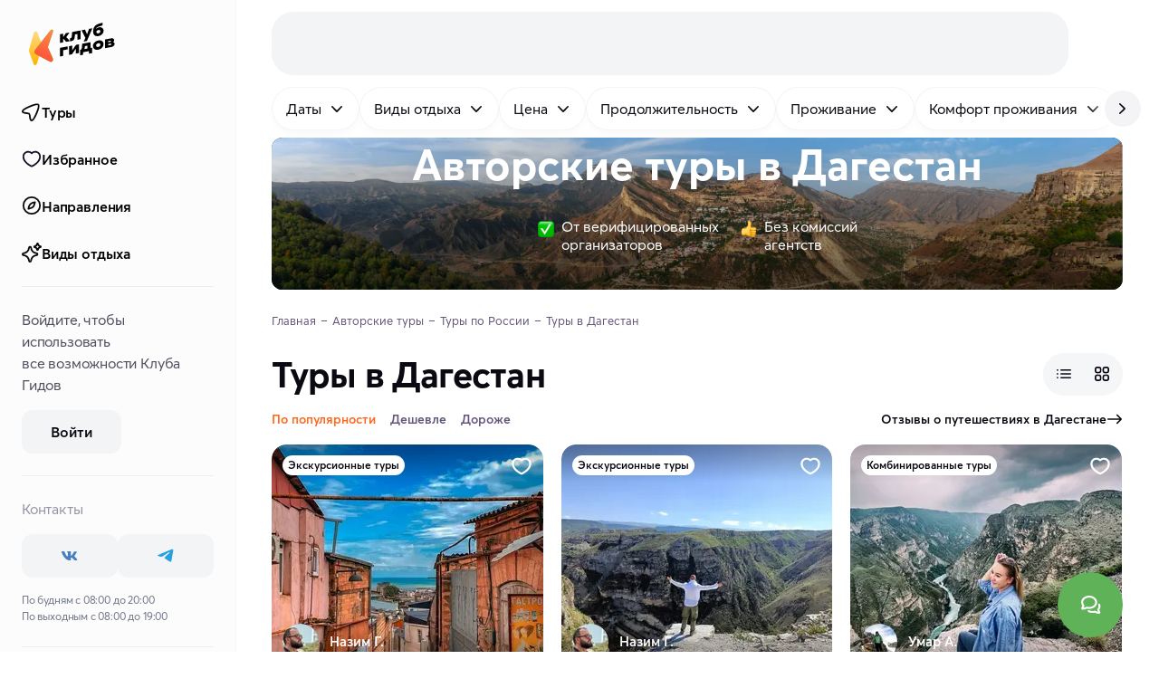

--- FILE ---
content_type: text/html
request_url: https://klubgidov.ru/rossiya/dagestan
body_size: 71389
content:
<!DOCTYPE html><html  class="light-theme" lang="ru"><head><meta charset="utf-8"><meta name="viewport" content="width=device-width, initial-scale=1"><script type="importmap">{"imports":{"#entry":"https://static.klubgidov.ru/_nuxt/BzccaLLS.js"}}</script><title>Авторские туры в Дагестан 2026: цены на отдых | Клуб Гидов</title><link rel="stylesheet" href="https://static.klubgidov.ru/_nuxt/entry.B3ZBWm4h.css" crossorigin><link rel="stylesheet" href="https://static.klubgidov.ru/_nuxt/default.Dv_w7Maz.css" crossorigin><link rel="stylesheet" href="https://static.klubgidov.ru/_nuxt/useSuccessRequestModal.CbYafLhC.css" crossorigin><link rel="stylesheet" href="https://static.klubgidov.ru/_nuxt/useRequestCallModal.meouCbxM.css" crossorigin><link rel="stylesheet" href="https://static.klubgidov.ru/_nuxt/SearchToursCount.Yp5fdWHG.css" crossorigin><link rel="stylesheet" href="https://static.klubgidov.ru/_nuxt/TourSelectionModeSheet.CNrY6DYs.css" crossorigin><link rel="stylesheet" href="https://static.klubgidov.ru/_nuxt/SearchDropdownFooter.DBbCP5yu.css" crossorigin><link rel="stylesheet" href="https://static.klubgidov.ru/_nuxt/PhoneContacts.n3AVRGS_.css" crossorigin><link rel="stylesheet" href="https://static.klubgidov.ru/_nuxt/SocialButton.BTq-TgAt.css" crossorigin><link rel="stylesheet" href="https://static.klubgidov.ru/_nuxt/SupportSchedule.BTub-zpS.css" crossorigin><link rel="stylesheet" href="https://static.klubgidov.ru/_nuxt/useSuccessRequestModal.Bkku0LME.css" crossorigin><link rel="stylesheet" href="https://static.klubgidov.ru/_nuxt/SocialsButtons.UwzxBJzA.css" crossorigin><link rel="stylesheet" href="https://static.klubgidov.ru/_nuxt/WebCallModal.CVx9nBFP.css" crossorigin><link rel="stylesheet" href="https://static.klubgidov.ru/_nuxt/SearchPage.Cr7ZB-tm.css" crossorigin><link rel="stylesheet" href="https://static.klubgidov.ru/_nuxt/TourGuideCard.Dx6HSeNs.css" crossorigin><link rel="stylesheet" href="https://static.klubgidov.ru/_nuxt/SearchFloatingButton.CO_XcplB.css" crossorigin><link rel="stylesheet" href="https://static.klubgidov.ru/_nuxt/CertificatesBanner.fgFZPIbm.css" crossorigin><link rel="stylesheet" href="https://static.klubgidov.ru/_nuxt/TourArrivalList.BzNCxAx_.css" crossorigin><link rel="stylesheet" href="https://static.klubgidov.ru/_nuxt/TourAllComfortsDropdown.B7zEhe7G.css" crossorigin><link rel="stylesheet" href="https://static.klubgidov.ru/_nuxt/AdvantagesList.CrLn2fmY.css" crossorigin><link rel="stylesheet" href="https://static.klubgidov.ru/_nuxt/TourDiscountConditionsList.BYI2mGfB.css" crossorigin><link rel="stylesheet" href="https://static.klubgidov.ru/_nuxt/ResultsNotFound.CiI4wIzB.css" crossorigin><link rel="stylesheet" href="https://static.klubgidov.ru/_nuxt/AutocompleteSearchForm.BR3oqnl0.css" crossorigin><link rel="stylesheet" href="https://static.klubgidov.ru/_nuxt/FullTextSearchResults.C29XHJjl.css" crossorigin><link rel="stylesheet" href="https://static.klubgidov.ru/_nuxt/TourRowCardSkeleton.DgjuCUOw.css" crossorigin><link rel="modulepreload" as="script" crossorigin href="https://static.klubgidov.ru/_nuxt/BzccaLLS.js"><link rel="modulepreload" as="script" crossorigin href="https://static.klubgidov.ru/_nuxt/DiE3YpaP.js"><link rel="modulepreload" as="script" crossorigin href="https://static.klubgidov.ru/_nuxt/1n26OH80.js"><link rel="modulepreload" as="script" crossorigin href="https://static.klubgidov.ru/_nuxt/-n4mi31Y.js"><link rel="modulepreload" as="script" crossorigin href="https://static.klubgidov.ru/_nuxt/CKVy-NNF.js"><link rel="modulepreload" as="script" crossorigin href="https://static.klubgidov.ru/_nuxt/D5HuZnff.js"><link rel="modulepreload" as="script" crossorigin href="https://static.klubgidov.ru/_nuxt/B-rXIATb.js"><link rel="modulepreload" as="script" crossorigin href="https://static.klubgidov.ru/_nuxt/AM9y54zd.js"><link rel="modulepreload" as="script" crossorigin href="https://static.klubgidov.ru/_nuxt/YlsxtGcC.js"><link rel="modulepreload" as="script" crossorigin href="https://static.klubgidov.ru/_nuxt/CXCq6GwK.js"><link rel="modulepreload" as="script" crossorigin href="https://static.klubgidov.ru/_nuxt/BPry9_1H.js"><link rel="modulepreload" as="script" crossorigin href="https://static.klubgidov.ru/_nuxt/2lq0l7nW.js"><link rel="modulepreload" as="script" crossorigin href="https://static.klubgidov.ru/_nuxt/BP-iUE1w.js"><link rel="modulepreload" as="script" crossorigin href="https://static.klubgidov.ru/_nuxt/B-ne336C.js"><link rel="modulepreload" as="script" crossorigin href="https://static.klubgidov.ru/_nuxt/C7bga_Cx.js"><link rel="modulepreload" as="script" crossorigin href="https://static.klubgidov.ru/_nuxt/BnL5f9nr.js"><link rel="modulepreload" as="script" crossorigin href="https://static.klubgidov.ru/_nuxt/Dzj-QbpC.js"><link rel="modulepreload" as="script" crossorigin href="https://static.klubgidov.ru/_nuxt/BLySdmQp.js"><link rel="modulepreload" as="script" crossorigin href="https://static.klubgidov.ru/_nuxt/DS-cglv7.js"><link rel="modulepreload" as="script" crossorigin href="https://static.klubgidov.ru/_nuxt/C_kDvMa4.js"><link rel="modulepreload" as="script" crossorigin href="https://static.klubgidov.ru/_nuxt/cIl-76Gn.js"><link rel="modulepreload" as="script" crossorigin href="https://static.klubgidov.ru/_nuxt/D2fpc90z.js"><link rel="modulepreload" as="script" crossorigin href="https://static.klubgidov.ru/_nuxt/cdVwqAOD.js"><link rel="modulepreload" as="script" crossorigin href="https://static.klubgidov.ru/_nuxt/Db8Ei9Oy.js"><link rel="modulepreload" as="script" crossorigin href="https://static.klubgidov.ru/_nuxt/BbrAYOTB.js"><link rel="modulepreload" as="script" crossorigin href="https://static.klubgidov.ru/_nuxt/CvgM8bZ3.js"><link rel="modulepreload" as="script" crossorigin href="https://static.klubgidov.ru/_nuxt/CuwWuiQq.js"><link rel="modulepreload" as="script" crossorigin href="https://static.klubgidov.ru/_nuxt/79rKTX9A.js"><link rel="modulepreload" as="script" crossorigin href="https://static.klubgidov.ru/_nuxt/CFMXRE4K.js"><link rel="modulepreload" as="script" crossorigin href="https://static.klubgidov.ru/_nuxt/B1i36eNp.js"><link rel="modulepreload" as="script" crossorigin href="https://static.klubgidov.ru/_nuxt/C9PU2KR5.js"><link rel="modulepreload" as="script" crossorigin href="https://static.klubgidov.ru/_nuxt/B8QuwhEh.js"><link rel="modulepreload" as="script" crossorigin href="https://static.klubgidov.ru/_nuxt/Bo37ZWdr.js"><link rel="modulepreload" as="script" crossorigin href="https://static.klubgidov.ru/_nuxt/CqLAeI9I.js"><link rel="modulepreload" as="script" crossorigin href="https://static.klubgidov.ru/_nuxt/C1LYbko4.js"><link rel="modulepreload" as="script" crossorigin href="https://static.klubgidov.ru/_nuxt/B256EzlB.js"><link rel="modulepreload" as="script" crossorigin href="https://static.klubgidov.ru/_nuxt/Di1Wf9a8.js"><link rel="modulepreload" as="script" crossorigin href="https://static.klubgidov.ru/_nuxt/C_IaD97-.js"><link rel="modulepreload" as="script" crossorigin href="https://static.klubgidov.ru/_nuxt/CihNQ3JU.js"><link rel="modulepreload" as="script" crossorigin href="https://static.klubgidov.ru/_nuxt/DNupT2al.js"><link rel="modulepreload" as="script" crossorigin href="https://static.klubgidov.ru/_nuxt/lmcE0VjB.js"><link rel="modulepreload" as="script" crossorigin href="https://static.klubgidov.ru/_nuxt/L-QPu-WT.js"><link rel="modulepreload" as="script" crossorigin href="https://static.klubgidov.ru/_nuxt/ChOWWSLp.js"><link rel="modulepreload" as="script" crossorigin href="https://static.klubgidov.ru/_nuxt/v_0UssgE.js"><link rel="modulepreload" as="script" crossorigin href="https://static.klubgidov.ru/_nuxt/nbwt_bGD.js"><link rel="modulepreload" as="script" crossorigin href="https://static.klubgidov.ru/_nuxt/DYwPDYFl.js"><link rel="preload" as="fetch" fetchpriority="low" crossorigin="anonymous" href="https://static.klubgidov.ru/_nuxt/builds/meta/a8e5685f-ad0a-478b-b8cf-380914a16ce1.json"><link rel="prefetch" href="https://static.klubgidov.ru/_nuxt/advantages.DoVcrrQz.avif"><link rel="prefetch" href="https://static.klubgidov.ru/_nuxt/advantages_2x.BMk-b1xM.avif"><link rel="prefetch" href="https://static.klubgidov.ru/_nuxt/advantages-en.aJgWYYrA.avif"><link rel="prefetch" href="https://static.klubgidov.ru/_nuxt/advantages-en_2x.BQVmnhfh.avif"><link rel="icon" type="image/x-icon" id="favicon" href="/favicon.ico"><link rel="icon" type="image/svg+xml" id="favicon-svg" href="/favicon.svg"><script type="text/javascript">(function(w, d, s, h, id) {
        w.roistatProjectId = id;
        w.roistatHost = h;
        var p = d.location.protocol == "https:" ? "https://" : "http://";
        var u = /^.*roistat_visit=[^;]+(.*)?$/.test(d.cookie) ? "/dist/module.js" : "/api/site/1.0/"+id+"/init?referrer="+encodeURIComponent(d.location.href);
        var js = d.createElement(s); js.charset="UTF-8"; js.async = 1; js.src = p+h+u; var js2 = d.getElementsByTagName(s)[0]; js2.parentNode.insertBefore(js, js2);
      })(window, document, 'script', 'cloud.roistat.com', '1ddbf264d247474bc165b7ba44cd9a78');

      document.dispatchEvent(new Event('roistat:init'))</script><meta name="og:title" content="Авторские туры в Дагестан 2026: цены на отдых"><meta name="description" content="Все авторские туры в Дагестан от местных гидов на сайте  klubgidov.ru. Удобный поиск, доступные цены и онлайн бронирование туров без наценок и посредников. Реальные отзывы от туристов."><meta name="og:description" content="Все авторские туры в Дагестан от местных гидов на сайте  klubgidov.ru. Удобный поиск, доступные цены и онлайн бронирование туров без наценок и посредников. Реальные отзывы от туристов."><meta property="og:url" content="https://klubgidov.ru/"><meta name="og:image" content="https://imcdn.klubgidov.ru/1200x628/GC_3beb0e0a6e6d549fa4e988f410fb0461fcf1cfabce22f0b47fd02e8c5fb74e75.jpeg"><link rel="canonical" href="https://klubgidov.ru/rossiya/dagestan" data-hid="canonical"><script type="module" src="https://static.klubgidov.ru/_nuxt/BzccaLLS.js" crossorigin></script></head><body><!--teleport start anchor--><!----><!--teleport anchor--><div id="__nuxt"><!--[--><!--[--><!--[--><div class="default-layout"><header class="app-header" style=""><span></span> <div class="app-header__wrap"><div class="app-header__main"><div class="app-header__left"><button class="app-burger-button" aria-label="toggle menu"></button> <a href="/" class="app-logo" aria-label="На главную"><img src="https://static.klubgidov.ru/_nuxt/guidesclub.Yg_1Bd49.svg" width="95" class="app-logo__image" alt="Logo"></a></div> <div class="app-header__container container container--large"><div id="app-header-search" class="app-header__search"><!--[--><div class="as-skeleton is-lighten search-form-skeleton" style="width:100%;min-width:100%;height:auto;font-size:16px;"></div><!--]--></div> <span></span></div></div></div></header> <div class="app-main"><!--[--><aside class="app-aside app-aside--full" style="max-height:calc(100vh - 0px);"><div class="app-aside__content"><div class="app-aside__header"><a href="/" class="app-logo" aria-label="На главную"><img src="https://static.klubgidov.ru/_nuxt/guidesclub.Yg_1Bd49.svg" width="95" class="app-logo__image" alt="Logo"></a></div> <div class="app-aside__menu"><div class="app-sidemenu"><div class="as-list app-sidemenu__menu"><!--[--><a href="/tours" class="as-list__item is-bold is-rounded is-indented"><!--[--><span class="as-list__item-icon"><!--[--><img src="https://static.klubgidov.ru/_nuxt/pointer.BF4Ls2yO.svg" alt="home page icon" loading="lazy"><!--]--></span> Туры<!--]--></a> <a href="/favorites" class="as-list__item is-bold is-rounded is-indented"><!--[--><span class="as-list__item-icon"><!--[--><img src="https://static.klubgidov.ru/_nuxt/like.Cw3LDQ7P.svg" alt="home page icon" loading="lazy"><!--]--></span> Избранное<!--]--></a> <a href="/destinations" class="as-list__item is-bold is-rounded is-indented"><!--[--><span class="as-list__item-icon"><!--[--><img src="https://static.klubgidov.ru/_nuxt/explore.Dc0eujVD.svg" alt="home page icon" loading="lazy"><!--]--></span> Направления<!--]--></a> <a href="/collections" class="as-list__item is-bold is-rounded is-indented"><!--[--><span class="as-list__item-icon"><!--[--><img src="https://static.klubgidov.ru/_nuxt/magic-stars.025z05L8.svg" alt="home page icon" loading="lazy"><!--]--></span> Виды отдыха<!--]--></a><!--]--></div> <div class="as-divider app-sidemenu__divider" style="margin-top:12px;"></div> <!--[--><div class="app-sidemenu__auth-section app-sidemenu__container"><p>Войдите, чтобы использовать все&nbsp;возможности&nbsp;Клуба Гидов</p> <button type="button" class="as-button is-secondary app-sidemenu__auth-button"><span class="as-button__body"><!----><!--[-->Войти<!--]--><!----></span><!----></button></div> <div class="as-divider app-sidemenu__divider"></div><!--]--> <div class="app-sidemenu__container"><div class="app-sidemenu__subtitle">Контакты</div> <div class="socials-buttons"><!--[--><a href="https://vk.com/klubgidov" target="_blank" class="social-button is-text-vk" aria-label="vk"><svg xmlns="http://www.w3.org/2000/svg" class="svg-icon social-button__icon"><use href="/_nuxt/socials.D_xnCPsN.svg#i-icon-vk"></use></svg></a><a href="https://t.me/klubgidov" target="_blank" class="social-button is-text-telegram" aria-label="telegram"><svg xmlns="http://www.w3.org/2000/svg" class="svg-icon social-button__icon"><use href="/_nuxt/socials.D_xnCPsN.svg#i-icon-telegram"></use></svg></a><!--]--></div> <span></span> <div class="app-sidemenu__schedule">По будням с 08:00 до 20:00 <br> По выходным с 08:00 до 19:00</div></div> <div class="as-divider app-sidemenu__divider"></div> <div class="app-sidemenu__container"><div class="app-sidemenu__subtitle">О Клубе Гидов</div></div> <div class="as-list app-sidemenu__about-menu"><!--[--><!--[--><a href="/about" class="as-list__item is-rounded"><!--[-->О нас<!--]--></a><a href="/podarochnye-sertifikaty" class="as-list__item is-rounded"><!--[-->Подарочные сертификаты<!--]--></a><a href="/journal" class="as-list__item is-rounded"><!--[-->Журнал о путешествиях<!--]--></a><a href="/dostoprimechatelnosti" class="as-list__item is-rounded"><!--[-->Достопримечательности мира<!--]--></a><a href="/help-center/about" class="as-list__item is-rounded"><!--[-->FAQ: ответы на вопросы<!--]--></a><a href="/contacts" class="as-list__item is-rounded"><!--[-->Поддержка и контакты<!--]--></a><!--]--><!--]--></div> <div class="as-divider app-sidemenu__divider"></div> <div class="app-sidemenu__container"><div class="app-sidemenu__subtitle">Авторам путешествий</div> <p>Организуйте собственный тур вместе с Клубом Гидов</p> <a href="/join" class="as-button is-secondary is-block" target="_blank"><span class="as-button__body"><!----><!--[-->Стать автором<!--]--><!----></span><!----></a></div> <div class="as-divider app-sidemenu__divider"></div> <div class="app-sidemenu__container"><span></span> <ul class="app-sidemenu__append-links"><li class="app-sidemenu__append-links-item"><a href="/agreement" class="">Оферта</a></li> <li class="app-sidemenu__append-links-item"><a href="/privacy" class="">Политика конфиденциальности</a></li></ul> <div class="app-sidemenu__payments"><!--[--><div class="app-sidemenu__payments-item"><img src="https://static.klubgidov.ru/_nuxt/visa.BrwAcX4f.svg" alt="visa" loading="lazy"></div><div class="app-sidemenu__payments-item"><img src="https://static.klubgidov.ru/_nuxt/mastercard.ZXPiqdkd.svg" alt="mastercard" loading="lazy"></div><div class="app-sidemenu__payments-item"><img src="https://static.klubgidov.ru/_nuxt/maestro.DMxPqv73.svg" alt="maestro" loading="lazy"></div><div class="app-sidemenu__payments-item"><img src="https://static.klubgidov.ru/_nuxt/unionpay.DqjuNaa2.svg" alt="unionpay" loading="lazy"></div><div class="app-sidemenu__payments-item"><img src="https://static.klubgidov.ru/_nuxt/mir.kw-CeSS0.svg" alt="mir" loading="lazy"></div><!--]--></div> <div class="app-sidemenu__copy">
        © 2026 ООО «ВАУТРИП»</div></div></div></div></div> <!--teleport start--><!--teleport end--></aside> <div class="app-content has-offset app-content"><!--[--><!--[--><div class="nuxt-loading-indicator" style="position:fixed;top:0;right:0;left:0;pointer-events:none;width:auto;height:3px;opacity:0;background:#793DFC;background-size:0% auto;transform:scaleX(0%);transform-origin:left;transition:transform 0.1s, height 0.4s, opacity 0.4s;z-index:999999;"></div> <div class="search-page"><div class="search-filters-list search-filters-desktop-buttons"><div class="search-filters-list__container"><div class="search-filters-list__row" name="search-filters-list"> <button type="button" class="search-filter-button" data-dropdown-target="true" data-id="filter-button"><!----> <!--[-->Даты<!--]--> <span class="search-filter-button__append"><svg xmlns="http://www.w3.org/2000/svg" class="svg-icon"><use href="/_nuxt/index.-Oe7tP5j.svg#i-icon-chevron-down"></use></svg></span></button><button type="button" class="search-filter-button" data-dropdown-target="true" data-id="filter-button"><!----> <!--[-->Виды отдыха<!--]--> <span class="search-filter-button__append"><svg xmlns="http://www.w3.org/2000/svg" class="svg-icon"><use href="/_nuxt/index.-Oe7tP5j.svg#i-icon-chevron-down"></use></svg></span></button><button type="button" class="search-filter-button" data-dropdown-target="true" data-id="filter-button"><!----> <!--[-->Цена<!--]--> <span class="search-filter-button__append"><svg xmlns="http://www.w3.org/2000/svg" class="svg-icon"><use href="/_nuxt/index.-Oe7tP5j.svg#i-icon-chevron-down"></use></svg></span></button><button type="button" class="search-filter-button" data-dropdown-target="true" data-id="filter-button"><!----> <!--[-->Продолжительность<!--]--> <span class="search-filter-button__append"><svg xmlns="http://www.w3.org/2000/svg" class="svg-icon"><use href="/_nuxt/index.-Oe7tP5j.svg#i-icon-chevron-down"></use></svg></span></button><button type="button" class="search-filter-button" data-dropdown-target="true" data-id="filter-button"><!----> <!--[-->Проживание<!--]--> <span class="search-filter-button__append"><svg xmlns="http://www.w3.org/2000/svg" class="svg-icon"><use href="/_nuxt/index.-Oe7tP5j.svg#i-icon-chevron-down"></use></svg></span></button><button type="button" class="search-filter-button" data-dropdown-target="true" data-id="filter-button"><!----> <!--[-->Комфорт проживания<!--]--> <span class="search-filter-button__append"><svg xmlns="http://www.w3.org/2000/svg" class="svg-icon"><use href="/_nuxt/index.-Oe7tP5j.svg#i-icon-chevron-down"></use></svg></span></button><button type="button" class="search-filter-button" data-dropdown-target="true" data-id="filter-button"><!----> <!--[-->Физическая нагрузка<!--]--> <span class="search-filter-button__append"><svg xmlns="http://www.w3.org/2000/svg" class="svg-icon"><use href="/_nuxt/index.-Oe7tP5j.svg#i-icon-chevron-down"></use></svg></span></button><button type="button" class="search-filter-button" data-dropdown-target="true" data-id="filter-button"><!----> <!--[-->Язык<!--]--> <span class="search-filter-button__append"><svg xmlns="http://www.w3.org/2000/svg" class="svg-icon"><use href="/_nuxt/index.-Oe7tP5j.svg#i-icon-chevron-down"></use></svg></span></button><button type="button" class="search-filter-button" data-dropdown-target="true" data-id="filter-button"><!----> <!--[-->Можно с детьми<!--]--> <span class="search-filter-button__append"><svg xmlns="http://www.w3.org/2000/svg" class="svg-icon"><use href="/_nuxt/index.-Oe7tP5j.svg#i-icon-chevron-down"></use></svg></span></button><button type="button" class="search-filter-button" data-dropdown-target="true" data-id="filter-button"><!----> <!--[-->Размер группы<!--]--> <span class="search-filter-button__append"><svg xmlns="http://www.w3.org/2000/svg" class="svg-icon"><use href="/_nuxt/index.-Oe7tP5j.svg#i-icon-chevron-down"></use></svg></span></button></div></div> <!----> <button type="button" class="search-filters-list__next"><svg xmlns="http://www.w3.org/2000/svg" class="svg-icon"><use href="/_nuxt/index.-Oe7tP5j.svg#i-icon-chevron-right"></use></svg></button></div> <div class="container container--large"><div class="search-header is-dark is-blackout" style="margin-top:-0px;padding-top:4px;"><picture class="search-header__picture"><source type="image/webp" media="(max-width: 576px)" srcset="
          https://imcdn.klubgidov.ru/400x480/GC_4edfa0a5d69af7767b1f9f0a4ec4b5a47141ac886551af7fd56b3e6a94eff10a.webp,
          https://imcdn.klubgidov.ru/800x960/GC_4edfa0a5d69af7767b1f9f0a4ec4b5a47141ac886551af7fd56b3e6a94eff10a.webp 2x
        "> <source type="image/jpeg" media="(max-width: 576px)" srcset="
          https://imcdn.klubgidov.ru/400x480/GC_4edfa0a5d69af7767b1f9f0a4ec4b5a47141ac886551af7fd56b3e6a94eff10a.jpeg,
          https://imcdn.klubgidov.ru/800x960/GC_4edfa0a5d69af7767b1f9f0a4ec4b5a47141ac886551af7fd56b3e6a94eff10a.jpeg 2x
        "> <source type="image/webp" media="(max-width: 1200px)" srcset="
          https://imcdn.klubgidov.ru/1200x410/GC_4edfa0a5d69af7767b1f9f0a4ec4b5a47141ac886551af7fd56b3e6a94eff10a.webp
        "> <source type="image/jpeg" media="(max-width: 1200px)" srcset="https://imcdn.klubgidov.ru/1200x410/GC_4edfa0a5d69af7767b1f9f0a4ec4b5a47141ac886551af7fd56b3e6a94eff10a.jpeg"> <source type="image/webp" media="(max-width: 1536px)" srcset="
          https://imcdn.klubgidov.ru/1536x452/GC_4edfa0a5d69af7767b1f9f0a4ec4b5a47141ac886551af7fd56b3e6a94eff10a.webp
        "> <source type="image/jpeg" media="(max-width: 1536px)" srcset="https://imcdn.klubgidov.ru/1536x452/GC_4edfa0a5d69af7767b1f9f0a4ec4b5a47141ac886551af7fd56b3e6a94eff10a.jpeg"> <source type="image/webp" srcset="https://imcdn.klubgidov.ru/1920x420/GC_4edfa0a5d69af7767b1f9f0a4ec4b5a47141ac886551af7fd56b3e6a94eff10a.webp"> <img class="search-header__image" src="https://imcdn.klubgidov.ru/1920x420/GC_4edfa0a5d69af7767b1f9f0a4ec4b5a47141ac886551af7fd56b3e6a94eff10a.jpeg" alt=""></picture> <div class="search-header__content"><div class="search-header__title">Авторские туры в&nbsp;Дагестан</div> <!----> <!--[--><form class="compact-search-form compact-search-form--accent"><div class="compact-search-form__col" data-id="search-form-field" data-dropdown-target><div class="as-input-v1 is-readonly is-label-shifted is-unstyled compact-search-form__field" aria-invalid="false" aria-label="Куда поедем?"><div class="as-input-v1__body"><!----><div class="as-input-v1__box"><div class="as-input-v1__prepend"><!--[--><!--[--><svg xmlns="http://www.w3.org/2000/svg" class="svg-icon is-x-large compact-search-form__prepend-icon"><use href="/_nuxt/index.-Oe7tP5j.svg#i-search-large-outline"></use></svg><!--]--><!--]--></div><div class="as-input-v1__main"><div class="as-input-v1__label"><!--[-->Куда поедем?<!--]--></div><div class="as-input-v1__content"><!----><!--[--><input data-text-field value="Дагестан" readonly aria-label="Куда поедем?"><!--]--><!----></div></div><!----></div><!----></div><!----></div></div> <div class="compact-search-form__divider"></div> <div class="compact-search-form__col" data-id="search-form-field" data-dropdown-target><div class="as-input-v1 is-readonly is-unstyled compact-search-form__field" aria-invalid="false" aria-label="Когда?"><div class="as-input-v1__body"><!----><div class="as-input-v1__box"><div class="as-input-v1__prepend"><!--[--><!--[--><svg xmlns="http://www.w3.org/2000/svg" class="svg-icon is-x-large compact-search-form__prepend-icon"><use href="/_nuxt/index.-Oe7tP5j.svg#i-icon-calendar"></use></svg><!--]--><!--]--></div><div class="as-input-v1__main"><div class="as-input-v1__label"><!--[-->Когда?<!--]--></div><div class="as-input-v1__content"><!----><!--[--><input data-text-field readonly aria-label="Когда?"><!--]--><!----></div></div><!----></div><!----></div><!----></div></div> <button type="submit" class="as-button is-accent compact-search-form__button"><span class="as-button__body"><!----><!--[--><!--[-->Найти туры<!--]--> <!--]--><span class="as-button__append"><!--[--><!--]--></span></span><!----></button></form><!--]--> <div class="search-filters-list search-header__filters-buttons" sort-by-active><div class="search-filters-list__container"><div class="search-filters-list__row" name="search-filters-list"> <button type="button" class="search-filter-button" data-dropdown-target="true" data-id="filter-button"><!----> <!--[-->Даты<!--]--> <span class="search-filter-button__append"><svg xmlns="http://www.w3.org/2000/svg" class="svg-icon"><use href="/_nuxt/index.-Oe7tP5j.svg#i-icon-chevron-down"></use></svg></span></button><button type="button" class="search-filter-button" data-dropdown-target="true" data-id="filter-button"><!----> <!--[-->Виды отдыха<!--]--> <span class="search-filter-button__append"><svg xmlns="http://www.w3.org/2000/svg" class="svg-icon"><use href="/_nuxt/index.-Oe7tP5j.svg#i-icon-chevron-down"></use></svg></span></button><button type="button" class="search-filter-button" data-dropdown-target="true" data-id="filter-button"><!----> <!--[-->Цена<!--]--> <span class="search-filter-button__append"><svg xmlns="http://www.w3.org/2000/svg" class="svg-icon"><use href="/_nuxt/index.-Oe7tP5j.svg#i-icon-chevron-down"></use></svg></span></button><button type="button" class="search-filter-button" data-dropdown-target="true" data-id="filter-button"><!----> <!--[-->Продолжительность<!--]--> <span class="search-filter-button__append"><svg xmlns="http://www.w3.org/2000/svg" class="svg-icon"><use href="/_nuxt/index.-Oe7tP5j.svg#i-icon-chevron-down"></use></svg></span></button><button type="button" class="search-filter-button" data-dropdown-target="true" data-id="filter-button"><!----> <!--[-->Проживание<!--]--> <span class="search-filter-button__append"><svg xmlns="http://www.w3.org/2000/svg" class="svg-icon"><use href="/_nuxt/index.-Oe7tP5j.svg#i-icon-chevron-down"></use></svg></span></button><button type="button" class="search-filter-button" data-dropdown-target="true" data-id="filter-button"><!----> <!--[-->Комфорт проживания<!--]--> <span class="search-filter-button__append"><svg xmlns="http://www.w3.org/2000/svg" class="svg-icon"><use href="/_nuxt/index.-Oe7tP5j.svg#i-icon-chevron-down"></use></svg></span></button><button type="button" class="search-filter-button" data-dropdown-target="true" data-id="filter-button"><!----> <!--[-->Физическая нагрузка<!--]--> <span class="search-filter-button__append"><svg xmlns="http://www.w3.org/2000/svg" class="svg-icon"><use href="/_nuxt/index.-Oe7tP5j.svg#i-icon-chevron-down"></use></svg></span></button><button type="button" class="search-filter-button" data-dropdown-target="true" data-id="filter-button"><!----> <!--[-->Язык<!--]--> <span class="search-filter-button__append"><svg xmlns="http://www.w3.org/2000/svg" class="svg-icon"><use href="/_nuxt/index.-Oe7tP5j.svg#i-icon-chevron-down"></use></svg></span></button><button type="button" class="search-filter-button" data-dropdown-target="true" data-id="filter-button"><!----> <!--[-->Можно с детьми<!--]--> <span class="search-filter-button__append"><svg xmlns="http://www.w3.org/2000/svg" class="svg-icon"><use href="/_nuxt/index.-Oe7tP5j.svg#i-icon-chevron-down"></use></svg></span></button><button type="button" class="search-filter-button" data-dropdown-target="true" data-id="filter-button"><!----> <!--[-->Размер группы<!--]--> <span class="search-filter-button__append"><svg xmlns="http://www.w3.org/2000/svg" class="svg-icon"><use href="/_nuxt/index.-Oe7tP5j.svg#i-icon-chevron-down"></use></svg></span></button></div></div> <!----> <button type="button" class="search-filters-list__next"><svg xmlns="http://www.w3.org/2000/svg" class="svg-icon"><use href="/_nuxt/index.-Oe7tP5j.svg#i-icon-chevron-right"></use></svg></button></div> <div class="search-header__advantages"><div class="search-header__advantage"><img class="search-header__advantage-image" src="https://static.klubgidov.ru/_nuxt/check.AlEww-ZN.png" alt="check" width="18px" height="18px"> <span class="search-header__advantage-text">От&nbsp;верифицированных <br /> организаторов</span></div> <div class="search-header__advantage"><img class="search-header__advantage-image" src="https://static.klubgidov.ru/_nuxt/cool-hand.COlQUF7s.png" alt="cool" width="18px" height="18px"> <span class="search-header__advantage-text">Без&nbsp;комиссий <br /> агентств</span></div></div></div></div> <ul itemscope itemtype="https://schema.org/BreadcrumbList" class="as-breadcrumbs search-page__breadcrumbs"><!--[--><li class="as-breadcrumbs__item" itemprop="itemListElement" itemscope itemtype="https://schema.org/ListItem"><a class="as-breadcrumbs__link" itemtype="https://schema.org/Thing" itemprop="item" href="/"><span itemprop="name">Главная</span></a><meta itemprop="position" content="1"></li><li class="as-breadcrumbs__item" itemprop="itemListElement" itemscope itemtype="https://schema.org/ListItem"><a class="as-breadcrumbs__link" itemtype="https://schema.org/Thing" itemprop="item" href="/tours"><span itemprop="name">Авторские туры</span></a><meta itemprop="position" content="2"></li><li class="as-breadcrumbs__item" itemprop="itemListElement" itemscope itemtype="https://schema.org/ListItem"><a class="as-breadcrumbs__link" itemtype="https://schema.org/Thing" itemprop="item" href="/rossiya"><span itemprop="name">Туры по России</span></a><meta itemprop="position" content="3"></li><li class="as-breadcrumbs__item"><span class="as-breadcrumbs__link">Туры в Дагестан</span></li><!--]--></ul> <div id="search-content" class="search-sort"><h1 class="search-title search-sort__heading">Туры в Дагестан</h1> <div class="as-segment-controls is-rounded is-inline search-sort__view-type"><div class="as-segment-controls__sliding-box" style="opacity:0;transform:translateX(0px);width:0px;"></div><!--[--><button class="as-segment-control is-icon is-small is-wide" id="row-cards-control"><!--[--><svg xmlns="http://www.w3.org/2000/svg" class="svg-icon" width="20" height="20"><use href="/_nuxt/index.-Oe7tP5j.svg#i-menu-burger"></use></svg><!--]--></button> <button class="as-segment-control is-active is-icon is-small is-wide" id="tile-cards-control"><!--[--><svg xmlns="http://www.w3.org/2000/svg" class="svg-icon" width="20" height="20"><use href="/_nuxt/index.-Oe7tP5j.svg#i-grid-outline"></use></svg><!--]--></button><!--]--></div></div> <div class="search-page__actions"><div class="search-sort-filter-dropdown search-page__actions-sort"><div class="search-sort-filter-dropdown__filters"><!--[--><button class="search-sort-filter-dropdown__item--selected search-sort-filter-dropdown__item">По популярности</button><button class="search-sort-filter-dropdown__item">Дешевле</button><button class="search-sort-filter-dropdown__item">Дороже</button><!--]--></div></div> <a href="/reviews/rossiya/dagestan" class="search-page__reviews-link" target="_blank">Отзывы о путешествиях в Дагестане <svg xmlns="http://www.w3.org/2000/svg" class="svg-icon"><use href="/_nuxt/index.-Oe7tP5j.svg#i-arrow-right-outline"></use></svg></a></div> <!----> <div class="search-results"><!----> <!--[--><section class="tours-list"><!----> <!--[--><!----><!--]--> <!--[--><!----> <div class="as-row as-row tile-list" id="tours-list-initial"><!--[--><!--[--><!--[--><div class="as-col tile-list__col"><!--[--><a href="/rossiya/dagestan/dagestanskie-kanikuly-108547" class="tour-tile-card" target="_blank" itemscope itemtype="https://schema.org/TouristTrip" preload="true" with-cashback="false"><div class="tour-card-schema"><meta itemprop="image" content="https://imcdn.klubgidov.ru/300x400/GC_1952be85cf6541af46db1b21cbb649adfda1bfa4c793539de4735af704d3f0c0.jpeg"> <meta itemprop="url" content="https://klubgidov.ru/rossiya/dagestan/dagestanskie-kanikuly-108547"> <meta itemprop="name" content="🔵 Дагестанские каникулы. Экскурсионный тур"> <meta itemprop="description" content="Тур-погружение в атмосферу кавказского гостеприимства!  Вы увидите самые знаменитые и живописные места Дагестана: от..."> <div itemprop="provider" itemscope itemtype="https://schema.org/Person"><meta itemprop="name" content="Назим Г."></div> <div itemprop="offers" itemscope itemtype="https://schema.org/Offer"><meta itemprop="price" content="24000"> <meta itemprop="priceCurrency" content="RUB"> <meta itemprop="availabilityStarts" content="2026-02-20"> <meta itemprop="availabilityEnds" content="2026-02-22"> <meta itemprop="validFrom" content="2026-02-20"></div> <!--[--><meta itemprop="touristType" content="Экскурсионные туры"><!--]--></div> <div class="tour-tile-card__photo"><div class="tour-tile-card__photo-heading"><div class="tour-tile-card__tags"><!----> <span class="tour-card-chip is-primary"><!--[-->Экскурсионные туры<!--]--></span></div> <span class="tour-tile-card__like"><svg xmlns="http://www.w3.org/2000/svg" class="svg-icon is-x-large tour-tile-card__like-icon"><use href="/_nuxt/index.-Oe7tP5j.svg#i-icon-like-outline"></use></svg></span></div> <div class="tour-tile-card__organizer"><span class="as-avatar is-rounded tour-tile-card__organizer-photo" style="width:40px;min-width:40px;height:40px;font-size:13px;"><img class="as-avatar__image" src="https://imcdn.klubgidov.ru/40x40/GC_503948a6985313bec01c13e3fd4eaf616180c3462826265f117978ff4786d851.jpeg" srcset="https://imcdn.klubgidov.ru/80x80/GC_503948a6985313bec01c13e3fd4eaf616180c3462826265f117978ff4786d851.jpeg 2x" alt="Photo Назим Г." width="40" height="40" loading="lazy"></span> Назим Г.</div> <picture><!--[--><source media="(max-width: 576px)" type="image/webp" srcset="
          https://imcdn.klubgidov.ru/200x200/GC_1952be85cf6541af46db1b21cbb649adfda1bfa4c793539de4735af704d3f0c0.webp,
          https://imcdn.klubgidov.ru/400x400/GC_1952be85cf6541af46db1b21cbb649adfda1bfa4c793539de4735af704d3f0c0.webp 2x
        "><source media="(max-width: 576px)" srcset="
          https://imcdn.klubgidov.ru/200x200/GC_1952be85cf6541af46db1b21cbb649adfda1bfa4c793539de4735af704d3f0c0.jpeg,
          https://imcdn.klubgidov.ru/400x400/GC_1952be85cf6541af46db1b21cbb649adfda1bfa4c793539de4735af704d3f0c0.jpeg 2x
        "><source srcset="
          https://imcdn.klubgidov.ru/360x250/GC_1952be85cf6541af46db1b21cbb649adfda1bfa4c793539de4735af704d3f0c0.webp,
          https://imcdn.klubgidov.ru/720x500/GC_1952be85cf6541af46db1b21cbb649adfda1bfa4c793539de4735af704d3f0c0.webp 2x
        "><!--]--> <img src="https://imcdn.klubgidov.ru/360x250/GC_1952be85cf6541af46db1b21cbb649adfda1bfa4c793539de4735af704d3f0c0.jpeg" srcset="https://imcdn.klubgidov.ru/720x500/GC_1952be85cf6541af46db1b21cbb649adfda1bfa4c793539de4735af704d3f0c0.jpeg 2x" loading="lazy" alt class="tour-tile-card__photo-image"></picture> <!----></div> <div class="tour-tile-card__body"><div class="tour-tile-card__subtitle"><div class="tour-tile-card__subtitle-item"><div class="tour-rating-badge is-small tour-tile-card__rating"><svg xmlns="http://www.w3.org/2000/svg" class="svg-icon is-small tour-rating-badge__icon"><use href="/_nuxt/index.-Oe7tP5j.svg#i-icon-star"></use></svg> <!--[--><strong class="tour-rating-badge__value">4.9</strong> <span class="tour-rating-badge__count"><!--[--> (379) <!--]--></span><!--]--></div></div> <div class="tour-tile-card__subtitle-item">Дагестан, Кавказ</div></div> <div class="tour-tile-card__title">Дагестанские каникулы. Экскурсионный тур</div> <div class="tour-tile-card__price"><span class="display-price tour-tile-card__price-value"><!--[--><div class="as-skeleton display-price__skeleton" style="width:100%;min-width:100%;height:1em;font-size:inherit;"></div><!--]--> <span style="display:none;">24 000 ₽</span></span> <!----> <!----></div> <div class="tour-tile-card__dates"><!--[--><div class="tour-tile-card__date-variant"><span class="tour-tile-card__duration"><!--[-->3 дня<!--]--></span> 20 – 22 фев.</div> <span class="as-chip is-info is-clickable is-rounded tour-tile-card__action" tabindex="0"><!----><!--[--><!--[-->
              +40 дат<!--]--><!--]--><!----></span><!--]--> <!----></div> <span></span></div> <!----> <!----></a><!--]--></div> <!----> <span></span><!--]--><!--[--><div class="as-col tile-list__col"><!--[--><a href="/rossiya/dagestan/bolshoe-puteshestvie-po-dagestanu-19075" class="tour-tile-card" target="_blank" itemscope itemtype="https://schema.org/TouristTrip" preload="false" with-cashback="false"><div class="tour-card-schema"><meta itemprop="image" content="https://imcdn.klubgidov.ru/300x400/GC_ba1e5fa4a148c930e6eadccfead10e361249cfcf9075663ec14d433bb651b3fc.jpeg"> <meta itemprop="url" content="https://klubgidov.ru/rossiya/dagestan/bolshoe-puteshestvie-po-dagestanu-19075"> <meta itemprop="name" content="🧡 Большое путешествие по Дагестану"> <meta itemprop="description" content="Земля героев и легенд, земля Кавказских гор и Каспия седого! Это путешествие откроет для вас край глубоких каньонов и бурных..."> <div itemprop="provider" itemscope itemtype="https://schema.org/Person"><meta itemprop="name" content="Назим Г."></div> <div itemprop="offers" itemscope itemtype="https://schema.org/Offer"><meta itemprop="price" content="36000"> <meta itemprop="priceCurrency" content="RUB"> <meta itemprop="availabilityStarts" content="2026-03-23"> <meta itemprop="availabilityEnds" content="2026-03-27"> <meta itemprop="validFrom" content="2026-03-23"></div> <!--[--><meta itemprop="touristType" content="Экскурсионные туры"><!--]--></div> <div class="tour-tile-card__photo"><div class="tour-tile-card__photo-heading"><div class="tour-tile-card__tags"><!----> <span class="tour-card-chip is-primary"><!--[-->Экскурсионные туры<!--]--></span></div> <span class="tour-tile-card__like"><svg xmlns="http://www.w3.org/2000/svg" class="svg-icon is-x-large tour-tile-card__like-icon"><use href="/_nuxt/index.-Oe7tP5j.svg#i-icon-like-outline"></use></svg></span></div> <div class="tour-tile-card__organizer"><span class="as-avatar is-rounded tour-tile-card__organizer-photo" style="width:40px;min-width:40px;height:40px;font-size:13px;"><img class="as-avatar__image" src="https://imcdn.klubgidov.ru/40x40/GC_503948a6985313bec01c13e3fd4eaf616180c3462826265f117978ff4786d851.jpeg" srcset="https://imcdn.klubgidov.ru/80x80/GC_503948a6985313bec01c13e3fd4eaf616180c3462826265f117978ff4786d851.jpeg 2x" alt="Photo Назим Г." width="40" height="40" loading="lazy"></span> Назим Г.</div> <picture><!--[--><source media="(max-width: 576px)" type="image/webp" srcset="
          https://imcdn.klubgidov.ru/200x200/GC_ba1e5fa4a148c930e6eadccfead10e361249cfcf9075663ec14d433bb651b3fc.webp,
          https://imcdn.klubgidov.ru/400x400/GC_ba1e5fa4a148c930e6eadccfead10e361249cfcf9075663ec14d433bb651b3fc.webp 2x
        "><source media="(max-width: 576px)" srcset="
          https://imcdn.klubgidov.ru/200x200/GC_ba1e5fa4a148c930e6eadccfead10e361249cfcf9075663ec14d433bb651b3fc.jpeg,
          https://imcdn.klubgidov.ru/400x400/GC_ba1e5fa4a148c930e6eadccfead10e361249cfcf9075663ec14d433bb651b3fc.jpeg 2x
        "><source srcset="
          https://imcdn.klubgidov.ru/360x250/GC_ba1e5fa4a148c930e6eadccfead10e361249cfcf9075663ec14d433bb651b3fc.webp,
          https://imcdn.klubgidov.ru/720x500/GC_ba1e5fa4a148c930e6eadccfead10e361249cfcf9075663ec14d433bb651b3fc.webp 2x
        "><!--]--> <img src="https://imcdn.klubgidov.ru/360x250/GC_ba1e5fa4a148c930e6eadccfead10e361249cfcf9075663ec14d433bb651b3fc.jpeg" srcset="https://imcdn.klubgidov.ru/720x500/GC_ba1e5fa4a148c930e6eadccfead10e361249cfcf9075663ec14d433bb651b3fc.jpeg 2x" loading="lazy" alt class="tour-tile-card__photo-image"></picture> <!----></div> <div class="tour-tile-card__body"><div class="tour-tile-card__subtitle"><div class="tour-tile-card__subtitle-item"><div class="tour-rating-badge is-small tour-tile-card__rating"><svg xmlns="http://www.w3.org/2000/svg" class="svg-icon is-small tour-rating-badge__icon"><use href="/_nuxt/index.-Oe7tP5j.svg#i-icon-star"></use></svg> <!--[--><strong class="tour-rating-badge__value">4.9</strong> <span class="tour-rating-badge__count"><!--[--> (475) <!--]--></span><!--]--></div></div> <div class="tour-tile-card__subtitle-item">Дагестан, Кавказ</div></div> <div class="tour-tile-card__title">Большое путешествие по Дагестану</div> <div class="tour-tile-card__price"><span class="display-price tour-tile-card__price-value"><!--[--><div class="as-skeleton display-price__skeleton" style="width:100%;min-width:100%;height:1em;font-size:inherit;"></div><!--]--> <span style="display:none;">36 000 ₽</span></span> <!----> <!----></div> <div class="tour-tile-card__dates"><!--[--><div class="tour-tile-card__date-variant"><span class="tour-tile-card__duration"><!--[-->5 дней<!--]--></span> 23 – 27 мар.</div> <span class="as-chip is-info is-clickable is-rounded tour-tile-card__action" tabindex="0"><!----><!--[--><!--[-->
              +37 дат<!--]--><!--]--><!----></span><!--]--> <!----></div> <span></span></div> <!----> <!----></a><!--]--></div> <!----> <span></span><!--]--><!--[--><div class="as-col tile-list__col"><!--[--><a href="/rossiya/dagestan/gornyj-dagestan-tropoj-imperatora-trekking-16598" class="tour-tile-card" target="_blank" itemscope itemtype="https://schema.org/TouristTrip" preload="false" with-cashback="false"><div class="tour-card-schema"><meta itemprop="image" content="https://imcdn.klubgidov.ru/300x400/GC_267205f147c9c1e8bdce676d5099e893874b8535ea132c128cd6cac457c01bac.jpeg"> <meta itemprop="url" content="https://klubgidov.ru/rossiya/dagestan/gornyj-dagestan-tropoj-imperatora-trekking-16598"> <meta itemprop="name" content="💛 Горный Дагестан — тропой Императора. Треккинг"> <meta itemprop="description" content="Вы вернёте себе детское чувство больших приключений, весёлых опасностей и неподдельного азарта. Спуск по тропе к каньону, подъём..."> <div itemprop="provider" itemscope itemtype="https://schema.org/Person"><meta itemprop="name" content="Умар А."></div> <div itemprop="offers" itemscope itemtype="https://schema.org/Offer"><meta itemprop="price" content="89000"> <meta itemprop="priceCurrency" content="RUB"> <meta itemprop="availabilityStarts" content="2026-05-03"> <meta itemprop="availabilityEnds" content="2026-05-10"> <meta itemprop="validFrom" content="2026-05-03"></div> <!--[--><meta itemprop="touristType" content="Комбинированные туры"><meta itemprop="touristType" content="Пешие туры"><meta itemprop="touristType" content="Экскурсионные туры"><meta itemprop="touristType" content="Сплавы"><meta itemprop="touristType" content="Туры на квадроциклах"><!--]--></div> <div class="tour-tile-card__photo"><div class="tour-tile-card__photo-heading"><div class="tour-tile-card__tags"><!----> <span class="tour-card-chip is-primary"><!--[-->Комбинированные туры<!--]--></span></div> <span class="tour-tile-card__like"><svg xmlns="http://www.w3.org/2000/svg" class="svg-icon is-x-large tour-tile-card__like-icon"><use href="/_nuxt/index.-Oe7tP5j.svg#i-icon-like-outline"></use></svg></span></div> <div class="tour-tile-card__organizer"><span class="as-avatar is-rounded tour-tile-card__organizer-photo" style="width:40px;min-width:40px;height:40px;font-size:13px;"><img class="as-avatar__image" src="https://imcdn.klubgidov.ru/40x40/GC_e7ab6d6ffdc4a8bab091e7fc8f17fd3bb43ff0e93ef2a7b0a823f621e6c61220.jpeg" srcset="https://imcdn.klubgidov.ru/80x80/GC_e7ab6d6ffdc4a8bab091e7fc8f17fd3bb43ff0e93ef2a7b0a823f621e6c61220.jpeg 2x" alt="Photo Умар А." width="40" height="40" loading="lazy"></span> Умар А.</div> <picture><!--[--><source media="(max-width: 576px)" type="image/webp" srcset="
          https://imcdn.klubgidov.ru/200x200/GC_267205f147c9c1e8bdce676d5099e893874b8535ea132c128cd6cac457c01bac.webp,
          https://imcdn.klubgidov.ru/400x400/GC_267205f147c9c1e8bdce676d5099e893874b8535ea132c128cd6cac457c01bac.webp 2x
        "><source media="(max-width: 576px)" srcset="
          https://imcdn.klubgidov.ru/200x200/GC_267205f147c9c1e8bdce676d5099e893874b8535ea132c128cd6cac457c01bac.jpeg,
          https://imcdn.klubgidov.ru/400x400/GC_267205f147c9c1e8bdce676d5099e893874b8535ea132c128cd6cac457c01bac.jpeg 2x
        "><source srcset="
          https://imcdn.klubgidov.ru/360x250/GC_267205f147c9c1e8bdce676d5099e893874b8535ea132c128cd6cac457c01bac.webp,
          https://imcdn.klubgidov.ru/720x500/GC_267205f147c9c1e8bdce676d5099e893874b8535ea132c128cd6cac457c01bac.webp 2x
        "><!--]--> <img src="https://imcdn.klubgidov.ru/360x250/GC_267205f147c9c1e8bdce676d5099e893874b8535ea132c128cd6cac457c01bac.jpeg" srcset="https://imcdn.klubgidov.ru/720x500/GC_267205f147c9c1e8bdce676d5099e893874b8535ea132c128cd6cac457c01bac.jpeg 2x" loading="lazy" alt class="tour-tile-card__photo-image"></picture> <!----></div> <div class="tour-tile-card__body"><div class="tour-tile-card__subtitle"><div class="tour-tile-card__subtitle-item"><div class="tour-rating-badge is-small tour-tile-card__rating"><svg xmlns="http://www.w3.org/2000/svg" class="svg-icon is-small tour-rating-badge__icon"><use href="/_nuxt/index.-Oe7tP5j.svg#i-icon-star"></use></svg> <!--[--><strong class="tour-rating-badge__value">4.9</strong> <span class="tour-rating-badge__count"><!--[--> (283) <!--]--></span><!--]--></div></div> <div class="tour-tile-card__subtitle-item">Дагестан, Кавказ</div></div> <div class="tour-tile-card__title">Горный Дагестан — тропой Императора. Треккинг</div> <div class="tour-tile-card__price"><span class="display-price tour-tile-card__price-value"><!--[--><div class="as-skeleton display-price__skeleton" style="width:100%;min-width:100%;height:1em;font-size:inherit;"></div><!--]--> <span style="display:none;">89 000 ₽</span></span> <!----> <!----></div> <div class="tour-tile-card__dates"><!--[--><div class="tour-tile-card__date-variant"><span class="tour-tile-card__duration"><!--[-->8 дней<!--]--></span> 3 – 10 мая</div> <span class="as-chip is-info is-clickable is-rounded tour-tile-card__action" tabindex="0"><!----><!--[--><!--[-->
              +25 дат<!--]--><!--]--><!----></span><!--]--> <!----></div> <span></span></div> <!----> <!----></a><!--]--></div> <!----> <span></span><!--]--><!--[--><div class="as-col tile-list__col"><!--[--><a href="/rossiya/dagestan/dagestan-vorota-chudes-387219" class="tour-tile-card" target="_blank" itemscope itemtype="https://schema.org/TouristTrip" preload="false" with-cashback="false"><div class="tour-card-schema"><meta itemprop="image" content="https://imcdn.klubgidov.ru/300x400/GC_f0f79fac441039a8a10a3c188f0830286b8db38254a20806bb4f9cc52139f4a9.jpeg"> <meta itemprop="url" content="https://klubgidov.ru/rossiya/dagestan/dagestan-vorota-chudes-387219"> <meta itemprop="name" content="⚡️ Дагестан: путешествие к воротам чудес"> <meta itemprop="description" content="Пять дней в компании гор, каньонов и вкусной еды — этого достаточно, чтобы понять, почему Дагестан называют страной солнца и..."> <div itemprop="provider" itemscope itemtype="https://schema.org/Person"><meta itemprop="name" content="Юлия К."></div> <div itemprop="offers" itemscope itemtype="https://schema.org/Offer"><meta itemprop="price" content="48750"> <meta itemprop="priceCurrency" content="RUB"> <meta itemprop="availabilityStarts" content="2026-01-24"> <meta itemprop="availabilityEnds" content="2026-01-28"> <meta itemprop="validFrom" content="2026-01-24"></div> <!--[--><meta itemprop="touristType" content="Экскурсионные туры"><!--]--></div> <div class="tour-tile-card__photo"><div class="tour-tile-card__photo-heading"><div class="tour-tile-card__tags"><!----> <span class="tour-card-chip is-primary"><!--[-->Обзорные туры<!--]--></span></div> <span class="tour-tile-card__like"><svg xmlns="http://www.w3.org/2000/svg" class="svg-icon is-x-large tour-tile-card__like-icon"><use href="/_nuxt/index.-Oe7tP5j.svg#i-icon-like-outline"></use></svg></span></div> <div class="tour-tile-card__organizer"><span class="as-avatar is-rounded tour-tile-card__organizer-photo" style="width:40px;min-width:40px;height:40px;font-size:13px;"><img class="as-avatar__image" src="https://imcdn.klubgidov.ru/40x40/GC_ab8116c92f42501e3fd85f1351a53472bb9f6da344df8d170ba7e87cbe1fce92.jpeg" srcset="https://imcdn.klubgidov.ru/80x80/GC_ab8116c92f42501e3fd85f1351a53472bb9f6da344df8d170ba7e87cbe1fce92.jpeg 2x" alt="Photo Юлия К." width="40" height="40" loading="lazy"></span> Юлия К.</div> <picture><!--[--><source media="(max-width: 576px)" type="image/webp" srcset="
          https://imcdn.klubgidov.ru/200x200/GC_f0f79fac441039a8a10a3c188f0830286b8db38254a20806bb4f9cc52139f4a9.webp,
          https://imcdn.klubgidov.ru/400x400/GC_f0f79fac441039a8a10a3c188f0830286b8db38254a20806bb4f9cc52139f4a9.webp 2x
        "><source media="(max-width: 576px)" srcset="
          https://imcdn.klubgidov.ru/200x200/GC_f0f79fac441039a8a10a3c188f0830286b8db38254a20806bb4f9cc52139f4a9.jpeg,
          https://imcdn.klubgidov.ru/400x400/GC_f0f79fac441039a8a10a3c188f0830286b8db38254a20806bb4f9cc52139f4a9.jpeg 2x
        "><source srcset="
          https://imcdn.klubgidov.ru/360x250/GC_f0f79fac441039a8a10a3c188f0830286b8db38254a20806bb4f9cc52139f4a9.webp,
          https://imcdn.klubgidov.ru/720x500/GC_f0f79fac441039a8a10a3c188f0830286b8db38254a20806bb4f9cc52139f4a9.webp 2x
        "><!--]--> <img src="https://imcdn.klubgidov.ru/360x250/GC_f0f79fac441039a8a10a3c188f0830286b8db38254a20806bb4f9cc52139f4a9.jpeg" srcset="https://imcdn.klubgidov.ru/720x500/GC_f0f79fac441039a8a10a3c188f0830286b8db38254a20806bb4f9cc52139f4a9.jpeg 2x" loading="lazy" alt class="tour-tile-card__photo-image"></picture> <!----></div> <div class="tour-tile-card__body"><div class="tour-tile-card__subtitle"><!----> <div class="tour-tile-card__subtitle-item">Дагестан, Кавказ</div></div> <div class="tour-tile-card__title">Дагестан: путешествие к воротам чудес</div> <div class="tour-tile-card__price"><span class="display-price tour-tile-card__price-value"><!--[--><div class="as-skeleton display-price__skeleton" style="width:100%;min-width:100%;height:1em;font-size:inherit;"></div><!--]--> <span style="display:none;">48 750 ₽</span></span> <!----> <!----></div> <div class="tour-tile-card__dates"><!--[--><div class="tour-tile-card__date-variant"><span class="tour-tile-card__duration"><!--[-->5 дней<!--]--></span> 24 – 28 янв.</div> <span class="as-chip is-info is-clickable is-rounded tour-tile-card__action" tabindex="0"><!----><!--[--><!--[-->
              +22 даты<!--]--><!--]--><!----></span><!--]--> <!----></div> <span></span></div> <!----> <!----></a><!--]--></div> <!----> <span></span><!--]--><!--[--><div class="as-col tile-list__col"><!--[--><a href="/kavkaz/ehkzotika-kavkazadagestan-cecna-16361" class="tour-tile-card" target="_blank" itemscope itemtype="https://schema.org/TouristTrip" preload="false" with-cashback="false"><div class="tour-card-schema"><meta itemprop="image" content="https://imcdn.klubgidov.ru/300x400/GC_9ba6e7b7a552458ad423a3c7c19f9d776159256cc3cb8c3c2136703925f8955c.jpeg"> <meta itemprop="url" content="https://klubgidov.ru/kavkaz/ehkzotika-kavkazadagestan-cecna-16361"> <meta itemprop="name" content="✅ Знакомство с Чеченской Республикой и Дагестаном"> <meta itemprop="description" content="В Чеченской Республике можно увидеть практически все: буйство дикой природы, современные архитектурные шедевры, этнические..."> <div itemprop="provider" itemscope itemtype="https://schema.org/Person"><meta itemprop="name" content="Магомед Б."></div> <div itemprop="offers" itemscope itemtype="https://schema.org/Offer"><meta itemprop="price" content="47500"> <meta itemprop="priceCurrency" content="RUB"> <meta itemprop="availabilityStarts" content="2026-01-23"> <meta itemprop="availabilityEnds" content="2026-01-27"> <meta itemprop="validFrom" content="2026-01-23"></div> <!--[--><meta itemprop="touristType" content="Экскурсионные туры"><!--]--></div> <div class="tour-tile-card__photo"><div class="tour-tile-card__photo-heading"><div class="tour-tile-card__tags"><!----> <span class="tour-card-chip is-primary"><!--[-->Экскурсионные туры<!--]--></span></div> <span class="tour-tile-card__like"><svg xmlns="http://www.w3.org/2000/svg" class="svg-icon is-x-large tour-tile-card__like-icon"><use href="/_nuxt/index.-Oe7tP5j.svg#i-icon-like-outline"></use></svg></span></div> <div class="tour-tile-card__organizer"><span class="as-avatar is-rounded tour-tile-card__organizer-photo" style="width:40px;min-width:40px;height:40px;font-size:13px;"><img class="as-avatar__image" src="https://imcdn.klubgidov.ru/40x40/GC_cb867077c15d0a5a22636f153b205cca1bf9241c21467761fb2b3618fa3c2991.jpeg" srcset="https://imcdn.klubgidov.ru/80x80/GC_cb867077c15d0a5a22636f153b205cca1bf9241c21467761fb2b3618fa3c2991.jpeg 2x" alt="Photo Магомед Б." width="40" height="40" loading="lazy"></span> Магомед Б.</div> <picture><!--[--><source media="(max-width: 576px)" type="image/webp" srcset="
          https://imcdn.klubgidov.ru/200x200/GC_9ba6e7b7a552458ad423a3c7c19f9d776159256cc3cb8c3c2136703925f8955c.webp,
          https://imcdn.klubgidov.ru/400x400/GC_9ba6e7b7a552458ad423a3c7c19f9d776159256cc3cb8c3c2136703925f8955c.webp 2x
        "><source media="(max-width: 576px)" srcset="
          https://imcdn.klubgidov.ru/200x200/GC_9ba6e7b7a552458ad423a3c7c19f9d776159256cc3cb8c3c2136703925f8955c.jpeg,
          https://imcdn.klubgidov.ru/400x400/GC_9ba6e7b7a552458ad423a3c7c19f9d776159256cc3cb8c3c2136703925f8955c.jpeg 2x
        "><source srcset="
          https://imcdn.klubgidov.ru/360x250/GC_9ba6e7b7a552458ad423a3c7c19f9d776159256cc3cb8c3c2136703925f8955c.webp,
          https://imcdn.klubgidov.ru/720x500/GC_9ba6e7b7a552458ad423a3c7c19f9d776159256cc3cb8c3c2136703925f8955c.webp 2x
        "><!--]--> <img src="https://imcdn.klubgidov.ru/360x250/GC_9ba6e7b7a552458ad423a3c7c19f9d776159256cc3cb8c3c2136703925f8955c.jpeg" srcset="https://imcdn.klubgidov.ru/720x500/GC_9ba6e7b7a552458ad423a3c7c19f9d776159256cc3cb8c3c2136703925f8955c.jpeg 2x" loading="lazy" alt class="tour-tile-card__photo-image"></picture> <!----></div> <div class="tour-tile-card__body"><div class="tour-tile-card__subtitle"><div class="tour-tile-card__subtitle-item"><div class="tour-rating-badge is-small tour-tile-card__rating"><svg xmlns="http://www.w3.org/2000/svg" class="svg-icon is-small tour-rating-badge__icon"><use href="/_nuxt/index.-Oe7tP5j.svg#i-icon-star"></use></svg> <!--[--><strong class="tour-rating-badge__value">4.9</strong> <span class="tour-rating-badge__count"><!--[--> (103) <!--]--></span><!--]--></div></div> <div class="tour-tile-card__subtitle-item">Кавказ, Дагестан, Чечня</div></div> <div class="tour-tile-card__title">Знакомство с Чеченской Республикой и Дагестаном</div> <div class="tour-tile-card__price"><span class="display-price tour-tile-card__price-value"><!--[--><div class="as-skeleton display-price__skeleton" style="width:100%;min-width:100%;height:1em;font-size:inherit;"></div><!--]--> <span style="display:none;">47 500 ₽</span></span> <!----> <!----></div> <div class="tour-tile-card__dates"><!--[--><div class="tour-tile-card__date-variant"><span class="tour-tile-card__duration"><!--[-->5 дней<!--]--></span> 23 – 27 янв.</div> <span class="as-chip is-info is-clickable is-rounded tour-tile-card__action" tabindex="0"><!----><!--[--><!--[-->
              +17 дат<!--]--><!--]--><!----></span><!--]--> <!----></div> <span></span></div> <!----> <!----></a><!--]--></div> <!----> <span></span><!--]--><!--[--><div class="as-col tile-list__col"><!--[--><a href="/rossiya/dagestan-maksimalnyj-komfort-383742" class="tour-tile-card" target="_blank" itemscope itemtype="https://schema.org/TouristTrip" preload="false" with-cashback="false"><div class="tour-card-schema"><meta itemprop="image" content="https://imcdn.klubgidov.ru/300x400/GC_b6010ca59bcc85e8299d7e1f9dc5fe174e286273173684699c6a4c26589ae69e.jpeg"> <meta itemprop="url" content="https://klubgidov.ru/rossiya/dagestan-maksimalnyj-komfort-383742"> <meta itemprop="name" content="🙌 Дагестан. Максимальный комфорт. Все включено"> <meta itemprop="description" content="Откройте для себя уникальные горные пейзажи, древние крепости и гостеприимство местных жителей. Наш тур — это возможность..."> <div itemprop="provider" itemscope itemtype="https://schema.org/Person"><meta itemprop="name" content="Анастасия А."></div> <div itemprop="offers" itemscope itemtype="https://schema.org/Offer"><meta itemprop="price" content="59900"> <meta itemprop="priceCurrency" content="RUB"> <meta itemprop="availabilityStarts" content="2026-01-20"> <meta itemprop="availabilityEnds" content="2026-01-25"> <meta itemprop="validFrom" content="2026-01-20"></div> <!--[--><meta itemprop="touristType" content="Экскурсионные туры"><!--]--></div> <div class="tour-tile-card__photo"><div class="tour-tile-card__photo-heading"><div class="tour-tile-card__tags"><!----> <span class="tour-card-chip is-primary"><!--[-->Экскурсионные туры<!--]--></span></div> <span class="tour-tile-card__like"><svg xmlns="http://www.w3.org/2000/svg" class="svg-icon is-x-large tour-tile-card__like-icon"><use href="/_nuxt/index.-Oe7tP5j.svg#i-icon-like-outline"></use></svg></span></div> <div class="tour-tile-card__organizer"><span class="as-avatar is-rounded tour-tile-card__organizer-photo" style="width:40px;min-width:40px;height:40px;font-size:13px;"><img class="as-avatar__image" src="https://imcdn.klubgidov.ru/40x40/GC_305b22e9e46f62289703ddbc6b64c6667bc635a20b9ae822e0185a5771c48747.jpeg" srcset="https://imcdn.klubgidov.ru/80x80/GC_305b22e9e46f62289703ddbc6b64c6667bc635a20b9ae822e0185a5771c48747.jpeg 2x" alt="Photo Анастасия А." width="40" height="40" loading="lazy"></span> Анастасия А.</div> <picture><!--[--><source media="(max-width: 576px)" type="image/webp" srcset="
          https://imcdn.klubgidov.ru/200x200/GC_b6010ca59bcc85e8299d7e1f9dc5fe174e286273173684699c6a4c26589ae69e.webp,
          https://imcdn.klubgidov.ru/400x400/GC_b6010ca59bcc85e8299d7e1f9dc5fe174e286273173684699c6a4c26589ae69e.webp 2x
        "><source media="(max-width: 576px)" srcset="
          https://imcdn.klubgidov.ru/200x200/GC_b6010ca59bcc85e8299d7e1f9dc5fe174e286273173684699c6a4c26589ae69e.jpeg,
          https://imcdn.klubgidov.ru/400x400/GC_b6010ca59bcc85e8299d7e1f9dc5fe174e286273173684699c6a4c26589ae69e.jpeg 2x
        "><source srcset="
          https://imcdn.klubgidov.ru/360x250/GC_b6010ca59bcc85e8299d7e1f9dc5fe174e286273173684699c6a4c26589ae69e.webp,
          https://imcdn.klubgidov.ru/720x500/GC_b6010ca59bcc85e8299d7e1f9dc5fe174e286273173684699c6a4c26589ae69e.webp 2x
        "><!--]--> <img src="https://imcdn.klubgidov.ru/360x250/GC_b6010ca59bcc85e8299d7e1f9dc5fe174e286273173684699c6a4c26589ae69e.jpeg" srcset="https://imcdn.klubgidov.ru/720x500/GC_b6010ca59bcc85e8299d7e1f9dc5fe174e286273173684699c6a4c26589ae69e.jpeg 2x" loading="lazy" alt class="tour-tile-card__photo-image"></picture> <!----></div> <div class="tour-tile-card__body"><div class="tour-tile-card__subtitle"><div class="tour-tile-card__subtitle-item"><div class="tour-rating-badge is-small tour-tile-card__rating"><svg xmlns="http://www.w3.org/2000/svg" class="svg-icon is-small tour-rating-badge__icon"><use href="/_nuxt/index.-Oe7tP5j.svg#i-icon-star"></use></svg> <!--[--><strong class="tour-rating-badge__value">5.0</strong> <span class="tour-rating-badge__count"><!--[--> (2) <!--]--></span><!--]--></div></div> <div class="tour-tile-card__subtitle-item">Россия</div></div> <div class="tour-tile-card__title">Дагестан. Максимальный комфорт. Все включено</div> <div class="tour-tile-card__price"><span class="display-price tour-tile-card__price-value"><!--[--><div class="as-skeleton display-price__skeleton" style="width:100%;min-width:100%;height:1em;font-size:inherit;"></div><!--]--> <span style="display:none;">59 900 ₽</span></span> <!----> <!----></div> <div class="tour-tile-card__dates"><!--[--><div class="tour-tile-card__date-variant"><span class="tour-tile-card__duration"><!--[-->6 дней<!--]--></span> 20 – 25 янв.</div> <span class="as-chip is-info is-clickable is-rounded tour-tile-card__action" tabindex="0"><!----><!--[--><!--[-->
              +11 дат<!--]--><!--]--><!----></span><!--]--> <!----></div> <span></span></div> <!----> <!----></a><!--]--></div> <!----> <span></span><!--]--><!--[--><div class="as-col tile-list__col"><!--[--><a href="/rossiya/dagestan/puteshestvie-po-dagestanu-zimoj-185116" class="tour-tile-card" target="_blank" itemscope itemtype="https://schema.org/TouristTrip" preload="false" with-cashback="false"><div class="tour-card-schema"><meta itemprop="image" content="https://imcdn.klubgidov.ru/300x400/GC_084166cf620cc37515ce6f639fe92a02633f068ff93002055203318bd9e728a8.jpeg"> <meta itemprop="url" content="https://klubgidov.ru/rossiya/dagestan/puteshestvie-po-dagestanu-zimoj-185116"> <meta itemprop="name" content="🤌 Путешествие по Дагестану зимой"> <meta itemprop="description" content="Программа-хит для тех, кто хочет отправиться в путешествие, посмотреть самые яркие достопримечательности Дагестана и совершить..."> <div itemprop="provider" itemscope itemtype="https://schema.org/Person"><meta itemprop="name" content="Алексей К."></div> <div itemprop="offers" itemscope itemtype="https://schema.org/Offer"><meta itemprop="price" content="58500"> <meta itemprop="priceCurrency" content="RUB"> <meta itemprop="availabilityStarts" content="2026-02-01"> <meta itemprop="availabilityEnds" content="2026-02-07"> <meta itemprop="validFrom" content="2026-02-01"></div> <!--[--><meta itemprop="touristType" content="Экскурсионные туры"><!--]--></div> <div class="tour-tile-card__photo"><div class="tour-tile-card__photo-heading"><div class="tour-tile-card__tags"><!----> <span class="tour-card-chip is-primary"><!--[-->Экскурсионные туры<!--]--></span></div> <span class="tour-tile-card__like"><svg xmlns="http://www.w3.org/2000/svg" class="svg-icon is-x-large tour-tile-card__like-icon"><use href="/_nuxt/index.-Oe7tP5j.svg#i-icon-like-outline"></use></svg></span></div> <div class="tour-tile-card__organizer"><span class="as-avatar is-rounded tour-tile-card__organizer-photo" style="width:40px;min-width:40px;height:40px;font-size:13px;"><img class="as-avatar__image" src="https://imcdn.klubgidov.ru/40x40/GC_73a0e5a4c94f1755bc62c03a39f5be2d4d38c0582fa0c1f8ebcc400bf087a8fb.jpeg" srcset="https://imcdn.klubgidov.ru/80x80/GC_73a0e5a4c94f1755bc62c03a39f5be2d4d38c0582fa0c1f8ebcc400bf087a8fb.jpeg 2x" alt="Photo Алексей К." width="40" height="40" loading="lazy"></span> Алексей К.</div> <picture><!--[--><source media="(max-width: 576px)" type="image/webp" srcset="
          https://imcdn.klubgidov.ru/200x200/GC_084166cf620cc37515ce6f639fe92a02633f068ff93002055203318bd9e728a8.webp,
          https://imcdn.klubgidov.ru/400x400/GC_084166cf620cc37515ce6f639fe92a02633f068ff93002055203318bd9e728a8.webp 2x
        "><source media="(max-width: 576px)" srcset="
          https://imcdn.klubgidov.ru/200x200/GC_084166cf620cc37515ce6f639fe92a02633f068ff93002055203318bd9e728a8.jpeg,
          https://imcdn.klubgidov.ru/400x400/GC_084166cf620cc37515ce6f639fe92a02633f068ff93002055203318bd9e728a8.jpeg 2x
        "><source srcset="
          https://imcdn.klubgidov.ru/360x250/GC_084166cf620cc37515ce6f639fe92a02633f068ff93002055203318bd9e728a8.webp,
          https://imcdn.klubgidov.ru/720x500/GC_084166cf620cc37515ce6f639fe92a02633f068ff93002055203318bd9e728a8.webp 2x
        "><!--]--> <img src="https://imcdn.klubgidov.ru/360x250/GC_084166cf620cc37515ce6f639fe92a02633f068ff93002055203318bd9e728a8.jpeg" srcset="https://imcdn.klubgidov.ru/720x500/GC_084166cf620cc37515ce6f639fe92a02633f068ff93002055203318bd9e728a8.jpeg 2x" loading="lazy" alt class="tour-tile-card__photo-image"></picture> <!----></div> <div class="tour-tile-card__body"><div class="tour-tile-card__subtitle"><div class="tour-tile-card__subtitle-item"><div class="tour-rating-badge is-small tour-tile-card__rating"><svg xmlns="http://www.w3.org/2000/svg" class="svg-icon is-small tour-rating-badge__icon"><use href="/_nuxt/index.-Oe7tP5j.svg#i-icon-star"></use></svg> <!--[--><strong class="tour-rating-badge__value">5.0</strong> <span class="tour-rating-badge__count"><!--[--> (62) <!--]--></span><!--]--></div></div> <div class="tour-tile-card__subtitle-item">Дагестан, Кавказ</div></div> <div class="tour-tile-card__title">Путешествие по Дагестану зимой</div> <div class="tour-tile-card__price"><span class="display-price tour-tile-card__price-value"><!--[--><div class="as-skeleton display-price__skeleton" style="width:100%;min-width:100%;height:1em;font-size:inherit;"></div><!--]--> <span style="display:none;">58 500 ₽</span></span> <!----> <!----></div> <div class="tour-tile-card__dates"><!--[--><div class="tour-tile-card__date-variant"><span class="tour-tile-card__duration"><!--[-->7 дней<!--]--></span> 1 – 7 фев.</div> <span class="as-chip is-info is-clickable is-rounded tour-tile-card__action" tabindex="0"><!----><!--[--><!--[-->
              +4 даты<!--]--><!--]--><!----></span><!--]--> <!----></div> <span></span></div> <!----> <!----></a><!--]--></div> <!----> <span></span><!--]--><!--[--><div class="as-col tile-list__col"><!--[--><a href="/rossiya/dagestan/vse-vklyucheno-ulyotnaya-zima-v-dagestane-178825" class="tour-tile-card" target="_blank" itemscope itemtype="https://schema.org/TouristTrip" preload="false" with-cashback="false"><div class="tour-card-schema"><meta itemprop="image" content="https://imcdn.klubgidov.ru/300x400/GC_dccaa6e40c64d576325c04188b7a2286f77c1ae1561b26630e4d548c1b853de2.jpeg"> <meta itemprop="url" content="https://klubgidov.ru/rossiya/dagestan/vse-vklyucheno-ulyotnaya-zima-v-dagestane-178825"> <meta itemprop="name" content="🥾 Улетная зима в Дагестане. Всё включено"> <meta itemprop="description" content="Позвольте себе лучшее в окружении своих единомышленников, желающих провести свой отпуск в компании интересных людей, достойных и..."> <div itemprop="provider" itemscope itemtype="https://schema.org/Person"><meta itemprop="name" content="Андрей К."></div> <div itemprop="offers" itemscope itemtype="https://schema.org/Offer"><meta itemprop="price" content="43990"> <meta itemprop="priceCurrency" content="RUB"> <meta itemprop="availabilityStarts" content="2026-02-19"> <meta itemprop="availabilityEnds" content="2026-02-23"> <meta itemprop="validFrom" content="2026-02-19"></div> <!--[--><meta itemprop="touristType" content="Комбинированные туры"><meta itemprop="touristType" content="Экскурсионные туры"><!--]--></div> <div class="tour-tile-card__photo"><div class="tour-tile-card__photo-heading"><div class="tour-tile-card__tags"><!----> <span class="tour-card-chip is-primary"><!--[-->Туры в горы<!--]--></span></div> <span class="tour-tile-card__like"><svg xmlns="http://www.w3.org/2000/svg" class="svg-icon is-x-large tour-tile-card__like-icon"><use href="/_nuxt/index.-Oe7tP5j.svg#i-icon-like-outline"></use></svg></span></div> <div class="tour-tile-card__organizer"><span class="as-avatar is-rounded tour-tile-card__organizer-photo" style="width:40px;min-width:40px;height:40px;font-size:13px;"><img class="as-avatar__image" src="https://imcdn.klubgidov.ru/40x40/GC_0290de574c5abd6b1a84abfbd69c1f457cd8f81ad4b86314351e797786f6b46e.jpeg" srcset="https://imcdn.klubgidov.ru/80x80/GC_0290de574c5abd6b1a84abfbd69c1f457cd8f81ad4b86314351e797786f6b46e.jpeg 2x" alt="Photo Андрей К." width="40" height="40" loading="lazy"></span> Андрей К.</div> <picture><!--[--><source media="(max-width: 576px)" type="image/webp" srcset="
          https://imcdn.klubgidov.ru/200x200/GC_dccaa6e40c64d576325c04188b7a2286f77c1ae1561b26630e4d548c1b853de2.webp,
          https://imcdn.klubgidov.ru/400x400/GC_dccaa6e40c64d576325c04188b7a2286f77c1ae1561b26630e4d548c1b853de2.webp 2x
        "><source media="(max-width: 576px)" srcset="
          https://imcdn.klubgidov.ru/200x200/GC_dccaa6e40c64d576325c04188b7a2286f77c1ae1561b26630e4d548c1b853de2.jpeg,
          https://imcdn.klubgidov.ru/400x400/GC_dccaa6e40c64d576325c04188b7a2286f77c1ae1561b26630e4d548c1b853de2.jpeg 2x
        "><source srcset="
          https://imcdn.klubgidov.ru/360x250/GC_dccaa6e40c64d576325c04188b7a2286f77c1ae1561b26630e4d548c1b853de2.webp,
          https://imcdn.klubgidov.ru/720x500/GC_dccaa6e40c64d576325c04188b7a2286f77c1ae1561b26630e4d548c1b853de2.webp 2x
        "><!--]--> <img src="https://imcdn.klubgidov.ru/360x250/GC_dccaa6e40c64d576325c04188b7a2286f77c1ae1561b26630e4d548c1b853de2.jpeg" srcset="https://imcdn.klubgidov.ru/720x500/GC_dccaa6e40c64d576325c04188b7a2286f77c1ae1561b26630e4d548c1b853de2.jpeg 2x" loading="lazy" alt class="tour-tile-card__photo-image"></picture> <!----></div> <div class="tour-tile-card__body"><div class="tour-tile-card__subtitle"><div class="tour-tile-card__subtitle-item"><div class="tour-rating-badge is-small tour-tile-card__rating"><svg xmlns="http://www.w3.org/2000/svg" class="svg-icon is-small tour-rating-badge__icon"><use href="/_nuxt/index.-Oe7tP5j.svg#i-icon-star"></use></svg> <!--[--><strong class="tour-rating-badge__value">5.0</strong> <span class="tour-rating-badge__count"><!--[--> (28) <!--]--></span><!--]--></div></div> <div class="tour-tile-card__subtitle-item">Дагестан, Кавказ</div></div> <div class="tour-tile-card__title">Улетная зима в Дагестане. Всё включено</div> <div class="tour-tile-card__price"><span class="display-price tour-tile-card__price-value"><!--[--><div class="as-skeleton display-price__skeleton" style="width:100%;min-width:100%;height:1em;font-size:inherit;"></div><!--]--> <span style="display:none;">43 990 ₽</span></span> <!----> <!----></div> <div class="tour-tile-card__dates"><!--[--><div class="tour-tile-card__date-variant"><span class="tour-tile-card__duration"><!--[-->5 дней<!--]--></span> 19 – 23 фев.</div> <span class="as-chip is-info is-clickable is-rounded tour-tile-card__action" tabindex="0"><!----><!--[--><!--[-->
              +2 даты<!--]--><!--]--><!----></span><!--]--> <!----></div> <span></span></div> <!----> <!----></a><!--]--></div> <!----> <span></span><!--]--><!--[--><div class="as-col tile-list__col"><!--[--><a href="/rossiya/dagestan/dagestan-na-maksimum-189496" class="tour-tile-card" target="_blank" itemscope itemtype="https://schema.org/TouristTrip" preload="false" with-cashback="false"><div class="tour-card-schema"><meta itemprop="image" content="https://imcdn.klubgidov.ru/300x400/GC_f2c5eb887ac0e0d34d097a0ae6c91060b48e05e5348f48822d53d5f06bd067b7.jpeg"> <meta itemprop="url" content="https://klubgidov.ru/rossiya/dagestan/dagestan-na-maksimum-189496"> <meta itemprop="name" content="🤌 Дагестан на максимум. Вcё включено"> <meta itemprop="description" content="За 5 дней мы посетим все самые красивые локации и топовые смотровые площадки Дагестана, а также тайные места, в которых мало кто..."> <div itemprop="provider" itemscope itemtype="https://schema.org/Person"><meta itemprop="name" content="Курбан  А."></div> <div itemprop="offers" itemscope itemtype="https://schema.org/Offer"><meta itemprop="price" content="43900"> <meta itemprop="priceCurrency" content="RUB"> <meta itemprop="availabilityStarts" content="2026-03-02"> <meta itemprop="availabilityEnds" content="2026-03-06"> <meta itemprop="validFrom" content="2026-03-02"></div> <!--[--><meta itemprop="touristType" content="Комбинированные туры"><meta itemprop="touristType" content="Авто туры"><meta itemprop="touristType" content="Джип-туры"><meta itemprop="touristType" content="Экскурсионные туры"><meta itemprop="touristType" content="Пешие туры"><meta itemprop="touristType" content="Квест туры"><!--]--></div> <div class="tour-tile-card__photo"><div class="tour-tile-card__photo-heading"><div class="tour-tile-card__tags"><!----> <span class="tour-card-chip is-primary"><!--[-->Экскурсионные туры<!--]--></span></div> <span class="tour-tile-card__like"><svg xmlns="http://www.w3.org/2000/svg" class="svg-icon is-x-large tour-tile-card__like-icon"><use href="/_nuxt/index.-Oe7tP5j.svg#i-icon-like-outline"></use></svg></span></div> <div class="tour-tile-card__organizer"><span class="as-avatar is-rounded tour-tile-card__organizer-photo" style="width:40px;min-width:40px;height:40px;font-size:13px;"><img class="as-avatar__image" src="https://imcdn.klubgidov.ru/40x40/GC_fc3a7ac874b1cd2587ace6f994aff3b0dfa885d9b2402f60fb5880f2b880cc48.jpeg" srcset="https://imcdn.klubgidov.ru/80x80/GC_fc3a7ac874b1cd2587ace6f994aff3b0dfa885d9b2402f60fb5880f2b880cc48.jpeg 2x" alt="Photo Курбан  А." width="40" height="40" loading="lazy"></span> Курбан  А.</div> <picture><!--[--><source media="(max-width: 576px)" type="image/webp" srcset="
          https://imcdn.klubgidov.ru/200x200/GC_f2c5eb887ac0e0d34d097a0ae6c91060b48e05e5348f48822d53d5f06bd067b7.webp,
          https://imcdn.klubgidov.ru/400x400/GC_f2c5eb887ac0e0d34d097a0ae6c91060b48e05e5348f48822d53d5f06bd067b7.webp 2x
        "><source media="(max-width: 576px)" srcset="
          https://imcdn.klubgidov.ru/200x200/GC_f2c5eb887ac0e0d34d097a0ae6c91060b48e05e5348f48822d53d5f06bd067b7.jpeg,
          https://imcdn.klubgidov.ru/400x400/GC_f2c5eb887ac0e0d34d097a0ae6c91060b48e05e5348f48822d53d5f06bd067b7.jpeg 2x
        "><source srcset="
          https://imcdn.klubgidov.ru/360x250/GC_f2c5eb887ac0e0d34d097a0ae6c91060b48e05e5348f48822d53d5f06bd067b7.webp,
          https://imcdn.klubgidov.ru/720x500/GC_f2c5eb887ac0e0d34d097a0ae6c91060b48e05e5348f48822d53d5f06bd067b7.webp 2x
        "><!--]--> <img src="https://imcdn.klubgidov.ru/360x250/GC_f2c5eb887ac0e0d34d097a0ae6c91060b48e05e5348f48822d53d5f06bd067b7.jpeg" srcset="https://imcdn.klubgidov.ru/720x500/GC_f2c5eb887ac0e0d34d097a0ae6c91060b48e05e5348f48822d53d5f06bd067b7.jpeg 2x" loading="lazy" alt class="tour-tile-card__photo-image"></picture> <!----></div> <div class="tour-tile-card__body"><div class="tour-tile-card__subtitle"><div class="tour-tile-card__subtitle-item"><div class="tour-rating-badge is-small tour-tile-card__rating"><svg xmlns="http://www.w3.org/2000/svg" class="svg-icon is-small tour-rating-badge__icon"><use href="/_nuxt/index.-Oe7tP5j.svg#i-icon-star"></use></svg> <!--[--><strong class="tour-rating-badge__value">5.0</strong> <span class="tour-rating-badge__count"><!--[--> (1238) <!--]--></span><!--]--></div></div> <div class="tour-tile-card__subtitle-item">Дагестан, Кавказ</div></div> <div class="tour-tile-card__title">Дагестан на максимум. Вcё включено</div> <div class="tour-tile-card__price"><span class="display-price tour-tile-card__price-value"><!--[--><div class="as-skeleton display-price__skeleton" style="width:100%;min-width:100%;height:1em;font-size:inherit;"></div><!--]--> <span style="display:none;">43 900 ₽</span></span> <!----> <!----></div> <div class="tour-tile-card__dates"><!--[--><div class="tour-tile-card__date-variant"><span class="tour-tile-card__duration"><!--[-->5 дней<!--]--></span> 2 – 6 мар.</div> <span class="as-chip is-info is-clickable is-rounded tour-tile-card__action" tabindex="0"><!----><!--[--><!--[-->
              +119 дат<!--]--><!--]--><!----></span><!--]--> <!----></div> <span></span></div> <!----> <!----></a><!--]--></div> <!----> <span></span><!--]--><!--[--><div class="as-col tile-list__col"><!--[--><a href="/rossiya/dagestan/zhemchuzhiny-dagestana-vse-luchshee-za-5-dnej-leto-114332" class="tour-tile-card" target="_blank" itemscope itemtype="https://schema.org/TouristTrip" preload="false" with-cashback="false"><div class="tour-card-schema"><meta itemprop="image" content="https://imcdn.klubgidov.ru/300x400/GC_ddf4e56fb29755d5d0843adb3c36d9ed5a82a9c6d7ac32edd697e7b75e573024.jpeg"> <meta itemprop="url" content="https://klubgidov.ru/rossiya/dagestan/zhemchuzhiny-dagestana-vse-luchshee-za-5-dnej-leto-114332"> <meta itemprop="name" content="🔵 Жемчужины Дагестана. Лучшее за 5 дней"> <meta itemprop="description" content="От величественных гор и чарующего Каспия до горных селений и древних крепостей. Нас вдохновит непростая история этой гордой..."> <div itemprop="provider" itemscope itemtype="https://schema.org/Person"><meta itemprop="name" content="Назим Г."></div> <div itemprop="offers" itemscope itemtype="https://schema.org/Offer"><meta itemprop="price" content="32000"> <meta itemprop="priceCurrency" content="RUB"> <meta itemprop="availabilityStarts" content="2026-03-05"> <meta itemprop="availabilityEnds" content="2026-03-09"> <meta itemprop="validFrom" content="2026-03-05"></div> <!--[--><meta itemprop="touristType" content="Экскурсионные туры"><!--]--></div> <div class="tour-tile-card__photo"><div class="tour-tile-card__photo-heading"><div class="tour-tile-card__tags"><!----> <span class="tour-card-chip is-primary"><!--[-->Экскурсионные туры<!--]--></span></div> <span class="tour-tile-card__like"><svg xmlns="http://www.w3.org/2000/svg" class="svg-icon is-x-large tour-tile-card__like-icon"><use href="/_nuxt/index.-Oe7tP5j.svg#i-icon-like-outline"></use></svg></span></div> <div class="tour-tile-card__organizer"><span class="as-avatar is-rounded tour-tile-card__organizer-photo" style="width:40px;min-width:40px;height:40px;font-size:13px;"><img class="as-avatar__image" src="https://imcdn.klubgidov.ru/40x40/GC_503948a6985313bec01c13e3fd4eaf616180c3462826265f117978ff4786d851.jpeg" srcset="https://imcdn.klubgidov.ru/80x80/GC_503948a6985313bec01c13e3fd4eaf616180c3462826265f117978ff4786d851.jpeg 2x" alt="Photo Назим Г." width="40" height="40" loading="lazy"></span> Назим Г.</div> <picture><!--[--><source media="(max-width: 576px)" type="image/webp" srcset="
          https://imcdn.klubgidov.ru/200x200/GC_ddf4e56fb29755d5d0843adb3c36d9ed5a82a9c6d7ac32edd697e7b75e573024.webp,
          https://imcdn.klubgidov.ru/400x400/GC_ddf4e56fb29755d5d0843adb3c36d9ed5a82a9c6d7ac32edd697e7b75e573024.webp 2x
        "><source media="(max-width: 576px)" srcset="
          https://imcdn.klubgidov.ru/200x200/GC_ddf4e56fb29755d5d0843adb3c36d9ed5a82a9c6d7ac32edd697e7b75e573024.jpeg,
          https://imcdn.klubgidov.ru/400x400/GC_ddf4e56fb29755d5d0843adb3c36d9ed5a82a9c6d7ac32edd697e7b75e573024.jpeg 2x
        "><source srcset="
          https://imcdn.klubgidov.ru/360x250/GC_ddf4e56fb29755d5d0843adb3c36d9ed5a82a9c6d7ac32edd697e7b75e573024.webp,
          https://imcdn.klubgidov.ru/720x500/GC_ddf4e56fb29755d5d0843adb3c36d9ed5a82a9c6d7ac32edd697e7b75e573024.webp 2x
        "><!--]--> <img src="https://imcdn.klubgidov.ru/360x250/GC_ddf4e56fb29755d5d0843adb3c36d9ed5a82a9c6d7ac32edd697e7b75e573024.jpeg" srcset="https://imcdn.klubgidov.ru/720x500/GC_ddf4e56fb29755d5d0843adb3c36d9ed5a82a9c6d7ac32edd697e7b75e573024.jpeg 2x" loading="lazy" alt class="tour-tile-card__photo-image"></picture> <!----></div> <div class="tour-tile-card__body"><div class="tour-tile-card__subtitle"><div class="tour-tile-card__subtitle-item"><div class="tour-rating-badge is-small tour-tile-card__rating"><svg xmlns="http://www.w3.org/2000/svg" class="svg-icon is-small tour-rating-badge__icon"><use href="/_nuxt/index.-Oe7tP5j.svg#i-icon-star"></use></svg> <!--[--><strong class="tour-rating-badge__value">4.9</strong> <span class="tour-rating-badge__count"><!--[--> (432) <!--]--></span><!--]--></div></div> <div class="tour-tile-card__subtitle-item">Дагестан, Кавказ</div></div> <div class="tour-tile-card__title">Жемчужины Дагестана. Лучшее за 5 дней</div> <div class="tour-tile-card__price"><span class="display-price tour-tile-card__price-value"><!--[--><div class="as-skeleton display-price__skeleton" style="width:100%;min-width:100%;height:1em;font-size:inherit;"></div><!--]--> <span style="display:none;">32 000 ₽</span></span> <!----> <!----></div> <div class="tour-tile-card__dates"><!--[--><div class="tour-tile-card__date-variant"><span class="tour-tile-card__duration"><!--[-->5 дней<!--]--></span> 5 – 9 мар.</div> <span class="as-chip is-info is-clickable is-rounded tour-tile-card__action" tabindex="0"><!----><!--[--><!--[-->
              +37 дат<!--]--><!--]--><!----></span><!--]--> <!----></div> <span></span></div> <!----> <!----></a><!--]--></div> <!----> <span></span><!--]--><!--[--><div class="as-col tile-list__col"><!--[--><a href="/kavkaz/kavkazskaya-istoriya-ot-chechni-do-dagestana-246139" class="tour-tile-card" target="_blank" itemscope itemtype="https://schema.org/TouristTrip" preload="false" with-cashback="false"><div class="tour-card-schema"><meta itemprop="image" content="https://imcdn.klubgidov.ru/300x400/GC_96f123ce756e303d32c4dc8b28be4a650b026019aea9e304faad2d528c94b831.jpeg"> <meta itemprop="url" content="https://klubgidov.ru/kavkaz/kavkazskaya-istoriya-ot-chechni-do-dagestana-246139"> <meta itemprop="name" content="🌞 Кавказская история. От Чечни до Дагестана"> <meta itemprop="description" content="Величественные горы и чарующий Каспий, затерянные аулы-призраки и современные красавицы мечети, прекрасные озера и барханы..."> <div itemprop="provider" itemscope itemtype="https://schema.org/Person"><meta itemprop="name" content="Назим Г."></div> <div itemprop="offers" itemscope itemtype="https://schema.org/Offer"><meta itemprop="price" content="75000"> <meta itemprop="priceCurrency" content="RUB"> <meta itemprop="availabilityStarts" content="2026-03-03"> <meta itemprop="availabilityEnds" content="2026-03-11"> <meta itemprop="validFrom" content="2026-03-03"></div> <!--[--><meta itemprop="touristType" content="Экскурсионные туры"><!--]--></div> <div class="tour-tile-card__photo"><div class="tour-tile-card__photo-heading"><div class="tour-tile-card__tags"><!----> <span class="tour-card-chip is-primary"><!--[-->Экскурсионные туры<!--]--></span></div> <span class="tour-tile-card__like"><svg xmlns="http://www.w3.org/2000/svg" class="svg-icon is-x-large tour-tile-card__like-icon"><use href="/_nuxt/index.-Oe7tP5j.svg#i-icon-like-outline"></use></svg></span></div> <div class="tour-tile-card__organizer"><span class="as-avatar is-rounded tour-tile-card__organizer-photo" style="width:40px;min-width:40px;height:40px;font-size:13px;"><img class="as-avatar__image" src="https://imcdn.klubgidov.ru/40x40/GC_503948a6985313bec01c13e3fd4eaf616180c3462826265f117978ff4786d851.jpeg" srcset="https://imcdn.klubgidov.ru/80x80/GC_503948a6985313bec01c13e3fd4eaf616180c3462826265f117978ff4786d851.jpeg 2x" alt="Photo Назим Г." width="40" height="40" loading="lazy"></span> Назим Г.</div> <picture><!--[--><source media="(max-width: 576px)" type="image/webp" srcset="
          https://imcdn.klubgidov.ru/200x200/GC_96f123ce756e303d32c4dc8b28be4a650b026019aea9e304faad2d528c94b831.webp,
          https://imcdn.klubgidov.ru/400x400/GC_96f123ce756e303d32c4dc8b28be4a650b026019aea9e304faad2d528c94b831.webp 2x
        "><source media="(max-width: 576px)" srcset="
          https://imcdn.klubgidov.ru/200x200/GC_96f123ce756e303d32c4dc8b28be4a650b026019aea9e304faad2d528c94b831.jpeg,
          https://imcdn.klubgidov.ru/400x400/GC_96f123ce756e303d32c4dc8b28be4a650b026019aea9e304faad2d528c94b831.jpeg 2x
        "><source srcset="
          https://imcdn.klubgidov.ru/360x250/GC_96f123ce756e303d32c4dc8b28be4a650b026019aea9e304faad2d528c94b831.webp,
          https://imcdn.klubgidov.ru/720x500/GC_96f123ce756e303d32c4dc8b28be4a650b026019aea9e304faad2d528c94b831.webp 2x
        "><!--]--> <img src="https://imcdn.klubgidov.ru/360x250/GC_96f123ce756e303d32c4dc8b28be4a650b026019aea9e304faad2d528c94b831.jpeg" srcset="https://imcdn.klubgidov.ru/720x500/GC_96f123ce756e303d32c4dc8b28be4a650b026019aea9e304faad2d528c94b831.jpeg 2x" loading="lazy" alt class="tour-tile-card__photo-image"></picture> <!----></div> <div class="tour-tile-card__body"><div class="tour-tile-card__subtitle"><div class="tour-tile-card__subtitle-item"><div class="tour-rating-badge is-small tour-tile-card__rating"><svg xmlns="http://www.w3.org/2000/svg" class="svg-icon is-small tour-rating-badge__icon"><use href="/_nuxt/index.-Oe7tP5j.svg#i-icon-star"></use></svg> <!--[--><strong class="tour-rating-badge__value">4.9</strong> <span class="tour-rating-badge__count"><!--[--> (368) <!--]--></span><!--]--></div></div> <div class="tour-tile-card__subtitle-item">Кавказ, Чечня, Дагестан</div></div> <div class="tour-tile-card__title">Кавказская история. От Чечни до Дагестана</div> <div class="tour-tile-card__price"><span class="display-price tour-tile-card__price-value"><!--[--><div class="as-skeleton display-price__skeleton" style="width:100%;min-width:100%;height:1em;font-size:inherit;"></div><!--]--> <span style="display:none;">75 000 ₽</span></span> <!----> <!----></div> <div class="tour-tile-card__dates"><!--[--><div class="tour-tile-card__date-variant"><span class="tour-tile-card__duration"><!--[-->9 дней<!--]--></span> 3 – 11 мар.</div> <span class="as-chip is-info is-clickable is-rounded tour-tile-card__action" tabindex="0"><!----><!--[--><!--[-->
              +31 дата<!--]--><!--]--><!----></span><!--]--> <!----></div> <span></span></div> <!----> <!----></a><!--]--></div> <!----> <span></span><!--]--><!--[--><div class="as-col tile-list__col"><!--[--><a href="/rossiya/dagestan/legendy-dagestana-248499" class="tour-tile-card" target="_blank" itemscope itemtype="https://schema.org/TouristTrip" preload="false" with-cashback="false"><div class="tour-card-schema"><meta itemprop="image" content="https://imcdn.klubgidov.ru/300x400/GC_be5ab4914fc04e87c860b0756f8c6fe595612ada561a3b5622bcc84495944079.jpeg"> <meta itemprop="url" content="https://klubgidov.ru/rossiya/dagestan/legendy-dagestana-248499"> <meta itemprop="name" content="🌸 Легенды Дагестана. Национальный маршрут"> <meta itemprop="description" content="Это путешествие откроет для нас, где находилась ранняя столица Хазарского каганата, какими природными объектами Дагестана..."> <div itemprop="provider" itemscope itemtype="https://schema.org/Person"><meta itemprop="name" content="Назим Г."></div> <div itemprop="offers" itemscope itemtype="https://schema.org/Offer"><meta itemprop="price" content="29900"> <meta itemprop="priceCurrency" content="RUB"> <meta itemprop="availabilityStarts" content="2026-03-08"> <meta itemprop="availabilityEnds" content="2026-03-12"> <meta itemprop="validFrom" content="2026-03-08"></div> <!--[--><meta itemprop="touristType" content="Экскурсионные туры"><!--]--></div> <div class="tour-tile-card__photo"><div class="tour-tile-card__photo-heading"><div class="tour-tile-card__tags"><!----> <span class="tour-card-chip is-primary"><!--[-->Экскурсионные туры<!--]--></span></div> <span class="tour-tile-card__like"><svg xmlns="http://www.w3.org/2000/svg" class="svg-icon is-x-large tour-tile-card__like-icon"><use href="/_nuxt/index.-Oe7tP5j.svg#i-icon-like-outline"></use></svg></span></div> <div class="tour-tile-card__organizer"><span class="as-avatar is-rounded tour-tile-card__organizer-photo" style="width:40px;min-width:40px;height:40px;font-size:13px;"><img class="as-avatar__image" src="https://imcdn.klubgidov.ru/40x40/GC_503948a6985313bec01c13e3fd4eaf616180c3462826265f117978ff4786d851.jpeg" srcset="https://imcdn.klubgidov.ru/80x80/GC_503948a6985313bec01c13e3fd4eaf616180c3462826265f117978ff4786d851.jpeg 2x" alt="Photo Назим Г." width="40" height="40" loading="lazy"></span> Назим Г.</div> <picture><!--[--><source media="(max-width: 576px)" type="image/webp" srcset="
          https://imcdn.klubgidov.ru/200x200/GC_be5ab4914fc04e87c860b0756f8c6fe595612ada561a3b5622bcc84495944079.webp,
          https://imcdn.klubgidov.ru/400x400/GC_be5ab4914fc04e87c860b0756f8c6fe595612ada561a3b5622bcc84495944079.webp 2x
        "><source media="(max-width: 576px)" srcset="
          https://imcdn.klubgidov.ru/200x200/GC_be5ab4914fc04e87c860b0756f8c6fe595612ada561a3b5622bcc84495944079.jpeg,
          https://imcdn.klubgidov.ru/400x400/GC_be5ab4914fc04e87c860b0756f8c6fe595612ada561a3b5622bcc84495944079.jpeg 2x
        "><source srcset="
          https://imcdn.klubgidov.ru/360x250/GC_be5ab4914fc04e87c860b0756f8c6fe595612ada561a3b5622bcc84495944079.webp,
          https://imcdn.klubgidov.ru/720x500/GC_be5ab4914fc04e87c860b0756f8c6fe595612ada561a3b5622bcc84495944079.webp 2x
        "><!--]--> <img src="https://imcdn.klubgidov.ru/360x250/GC_be5ab4914fc04e87c860b0756f8c6fe595612ada561a3b5622bcc84495944079.jpeg" srcset="https://imcdn.klubgidov.ru/720x500/GC_be5ab4914fc04e87c860b0756f8c6fe595612ada561a3b5622bcc84495944079.jpeg 2x" loading="lazy" alt class="tour-tile-card__photo-image"></picture> <!----></div> <div class="tour-tile-card__body"><div class="tour-tile-card__subtitle"><div class="tour-tile-card__subtitle-item"><div class="tour-rating-badge is-small tour-tile-card__rating"><svg xmlns="http://www.w3.org/2000/svg" class="svg-icon is-small tour-rating-badge__icon"><use href="/_nuxt/index.-Oe7tP5j.svg#i-icon-star"></use></svg> <!--[--><strong class="tour-rating-badge__value">4.9</strong> <span class="tour-rating-badge__count"><!--[--> (375) <!--]--></span><!--]--></div></div> <div class="tour-tile-card__subtitle-item">Дагестан, Кавказ</div></div> <div class="tour-tile-card__title">Легенды Дагестана. Национальный маршрут</div> <div class="tour-tile-card__price"><span class="display-price tour-tile-card__price-value"><!--[--><div class="as-skeleton display-price__skeleton" style="width:100%;min-width:100%;height:1em;font-size:inherit;"></div><!--]--> <span style="display:none;">29 900 ₽</span></span> <!----> <!----></div> <div class="tour-tile-card__dates"><!--[--><div class="tour-tile-card__date-variant"><span class="tour-tile-card__duration"><!--[-->5 дней<!--]--></span> 8 – 12 мар.</div> <span class="as-chip is-info is-clickable is-rounded tour-tile-card__action" tabindex="0"><!----><!--[--><!--[-->
              +26 дат<!--]--><!--]--><!----></span><!--]--> <!----></div> <span></span></div> <!----> <!----></a><!--]--></div> <!----> <span></span><!--]--><!--[--><div class="as-col tile-list__col"><!--[--><a href="/rossiya/dagestan/dagestanskaya-atlantida-245744" class="tour-tile-card" target="_blank" itemscope itemtype="https://schema.org/TouristTrip" preload="false" with-cashback="false"><div class="tour-card-schema"><meta itemprop="image" content="https://imcdn.klubgidov.ru/300x400/GC_4ea32d6a1d0625844bf9f737bd24834121cce2cbe4818e87467be8f83a864256.jpeg"> <meta itemprop="url" content="https://klubgidov.ru/rossiya/dagestan/dagestanskaya-atlantida-245744"> <meta itemprop="name" content="🟠 Дагестанская Атлантида"> <meta itemprop="description" content="Путешествие в край глубоких каньонов и бурных водопадов, аулов-призраков и живописных теснин, вкусных угощений и добрых людей..."> <div itemprop="provider" itemscope itemtype="https://schema.org/Person"><meta itemprop="name" content="Назим Г."></div> <div itemprop="offers" itemscope itemtype="https://schema.org/Offer"><meta itemprop="price" content="37000"> <meta itemprop="priceCurrency" content="RUB"> <meta itemprop="availabilityStarts" content="2026-03-07"> <meta itemprop="availabilityEnds" content="2026-03-11"> <meta itemprop="validFrom" content="2026-03-07"></div> <!--[--><meta itemprop="touristType" content="Экскурсионные туры"><!--]--></div> <div class="tour-tile-card__photo"><div class="tour-tile-card__photo-heading"><div class="tour-tile-card__tags"><!----> <span class="tour-card-chip is-primary"><!--[-->Экскурсионные туры<!--]--></span></div> <span class="tour-tile-card__like"><svg xmlns="http://www.w3.org/2000/svg" class="svg-icon is-x-large tour-tile-card__like-icon"><use href="/_nuxt/index.-Oe7tP5j.svg#i-icon-like-outline"></use></svg></span></div> <div class="tour-tile-card__organizer"><span class="as-avatar is-rounded tour-tile-card__organizer-photo" style="width:40px;min-width:40px;height:40px;font-size:13px;"><img class="as-avatar__image" src="https://imcdn.klubgidov.ru/40x40/GC_503948a6985313bec01c13e3fd4eaf616180c3462826265f117978ff4786d851.jpeg" srcset="https://imcdn.klubgidov.ru/80x80/GC_503948a6985313bec01c13e3fd4eaf616180c3462826265f117978ff4786d851.jpeg 2x" alt="Photo Назим Г." width="40" height="40" loading="lazy"></span> Назим Г.</div> <picture><!--[--><source media="(max-width: 576px)" type="image/webp" srcset="
          https://imcdn.klubgidov.ru/200x200/GC_4ea32d6a1d0625844bf9f737bd24834121cce2cbe4818e87467be8f83a864256.webp,
          https://imcdn.klubgidov.ru/400x400/GC_4ea32d6a1d0625844bf9f737bd24834121cce2cbe4818e87467be8f83a864256.webp 2x
        "><source media="(max-width: 576px)" srcset="
          https://imcdn.klubgidov.ru/200x200/GC_4ea32d6a1d0625844bf9f737bd24834121cce2cbe4818e87467be8f83a864256.jpeg,
          https://imcdn.klubgidov.ru/400x400/GC_4ea32d6a1d0625844bf9f737bd24834121cce2cbe4818e87467be8f83a864256.jpeg 2x
        "><source srcset="
          https://imcdn.klubgidov.ru/360x250/GC_4ea32d6a1d0625844bf9f737bd24834121cce2cbe4818e87467be8f83a864256.webp,
          https://imcdn.klubgidov.ru/720x500/GC_4ea32d6a1d0625844bf9f737bd24834121cce2cbe4818e87467be8f83a864256.webp 2x
        "><!--]--> <img src="https://imcdn.klubgidov.ru/360x250/GC_4ea32d6a1d0625844bf9f737bd24834121cce2cbe4818e87467be8f83a864256.jpeg" srcset="https://imcdn.klubgidov.ru/720x500/GC_4ea32d6a1d0625844bf9f737bd24834121cce2cbe4818e87467be8f83a864256.jpeg 2x" loading="lazy" alt class="tour-tile-card__photo-image"></picture> <!----></div> <div class="tour-tile-card__body"><div class="tour-tile-card__subtitle"><div class="tour-tile-card__subtitle-item"><div class="tour-rating-badge is-small tour-tile-card__rating"><svg xmlns="http://www.w3.org/2000/svg" class="svg-icon is-small tour-rating-badge__icon"><use href="/_nuxt/index.-Oe7tP5j.svg#i-icon-star"></use></svg> <!--[--><strong class="tour-rating-badge__value">4.9</strong> <span class="tour-rating-badge__count"><!--[--> (370) <!--]--></span><!--]--></div></div> <div class="tour-tile-card__subtitle-item">Дагестан, Кавказ</div></div> <div class="tour-tile-card__title">Дагестанская Атлантида</div> <div class="tour-tile-card__price"><span class="display-price tour-tile-card__price-value"><!--[--><div class="as-skeleton display-price__skeleton" style="width:100%;min-width:100%;height:1em;font-size:inherit;"></div><!--]--> <span style="display:none;">37 000 ₽</span></span> <!----> <!----></div> <div class="tour-tile-card__dates"><!--[--><div class="tour-tile-card__date-variant"><span class="tour-tile-card__duration"><!--[-->5 дней<!--]--></span> 7 – 11 мар.</div> <span class="as-chip is-info is-clickable is-rounded tour-tile-card__action" tabindex="0"><!----><!--[--><!--[-->
              +32 даты<!--]--><!--]--><!----></span><!--]--> <!----></div> <span></span></div> <!----> <!----></a><!--]--></div> <!----> <span></span><!--]--><!--[--><div class="as-col tile-list__col"><!--[--><a href="/kavkaz/kavkazskaya-skazka-373389" class="tour-tile-card" target="_blank" itemscope itemtype="https://schema.org/TouristTrip" preload="false" with-cashback="false"><div class="tour-card-schema"><meta itemprop="image" content="https://imcdn.klubgidov.ru/300x400/GC_92e5aa074762bdbf0167b102c42268d6e63cef555efe62b45c8615677f4adbf8.jpeg"> <meta itemprop="url" content="https://klubgidov.ru/kavkaz/kavkazskaya-skazka-373389"> <meta itemprop="name" content="🟢 Кавказская сказка. От Чечни до Дагестана"> <meta itemprop="description" content="Давайте же устроим себе каникулы по двум прекрасным республикам — Чечне и Дагестану! Посетим величественные горы Кавказа и..."> <div itemprop="provider" itemscope itemtype="https://schema.org/Person"><meta itemprop="name" content="Назим Г."></div> <div itemprop="offers" itemscope itemtype="https://schema.org/Offer"><meta itemprop="price" content="50000"> <meta itemprop="priceCurrency" content="RUB"> <meta itemprop="availabilityStarts" content="2026-03-17"> <meta itemprop="availabilityEnds" content="2026-03-23"> <meta itemprop="validFrom" content="2026-03-17"></div> <!--[--><meta itemprop="touristType" content="Экскурсионные туры"><!--]--></div> <div class="tour-tile-card__photo"><div class="tour-tile-card__photo-heading"><div class="tour-tile-card__tags"><!----> <span class="tour-card-chip is-primary"><!--[-->Экскурсионные туры<!--]--></span></div> <span class="tour-tile-card__like"><svg xmlns="http://www.w3.org/2000/svg" class="svg-icon is-x-large tour-tile-card__like-icon"><use href="/_nuxt/index.-Oe7tP5j.svg#i-icon-like-outline"></use></svg></span></div> <div class="tour-tile-card__organizer"><span class="as-avatar is-rounded tour-tile-card__organizer-photo" style="width:40px;min-width:40px;height:40px;font-size:13px;"><img class="as-avatar__image" src="https://imcdn.klubgidov.ru/40x40/GC_503948a6985313bec01c13e3fd4eaf616180c3462826265f117978ff4786d851.jpeg" srcset="https://imcdn.klubgidov.ru/80x80/GC_503948a6985313bec01c13e3fd4eaf616180c3462826265f117978ff4786d851.jpeg 2x" alt="Photo Назим Г." width="40" height="40" loading="lazy"></span> Назим Г.</div> <picture><!--[--><source media="(max-width: 576px)" type="image/webp" srcset="
          https://imcdn.klubgidov.ru/200x200/GC_92e5aa074762bdbf0167b102c42268d6e63cef555efe62b45c8615677f4adbf8.webp,
          https://imcdn.klubgidov.ru/400x400/GC_92e5aa074762bdbf0167b102c42268d6e63cef555efe62b45c8615677f4adbf8.webp 2x
        "><source media="(max-width: 576px)" srcset="
          https://imcdn.klubgidov.ru/200x200/GC_92e5aa074762bdbf0167b102c42268d6e63cef555efe62b45c8615677f4adbf8.jpeg,
          https://imcdn.klubgidov.ru/400x400/GC_92e5aa074762bdbf0167b102c42268d6e63cef555efe62b45c8615677f4adbf8.jpeg 2x
        "><source srcset="
          https://imcdn.klubgidov.ru/360x250/GC_92e5aa074762bdbf0167b102c42268d6e63cef555efe62b45c8615677f4adbf8.webp,
          https://imcdn.klubgidov.ru/720x500/GC_92e5aa074762bdbf0167b102c42268d6e63cef555efe62b45c8615677f4adbf8.webp 2x
        "><!--]--> <img src="https://imcdn.klubgidov.ru/360x250/GC_92e5aa074762bdbf0167b102c42268d6e63cef555efe62b45c8615677f4adbf8.jpeg" srcset="https://imcdn.klubgidov.ru/720x500/GC_92e5aa074762bdbf0167b102c42268d6e63cef555efe62b45c8615677f4adbf8.jpeg 2x" loading="lazy" alt class="tour-tile-card__photo-image"></picture> <!----></div> <div class="tour-tile-card__body"><div class="tour-tile-card__subtitle"><div class="tour-tile-card__subtitle-item"><div class="tour-rating-badge is-small tour-tile-card__rating"><svg xmlns="http://www.w3.org/2000/svg" class="svg-icon is-small tour-rating-badge__icon"><use href="/_nuxt/index.-Oe7tP5j.svg#i-icon-star"></use></svg> <!--[--><strong class="tour-rating-badge__value">4.9</strong> <span class="tour-rating-badge__count"><!--[--> (369) <!--]--></span><!--]--></div></div> <div class="tour-tile-card__subtitle-item">Кавказ, Чечня, Дагестан</div></div> <div class="tour-tile-card__title">Кавказская сказка. От Чечни до Дагестана</div> <div class="tour-tile-card__price"><span class="display-price tour-tile-card__price-value"><!--[--><div class="as-skeleton display-price__skeleton" style="width:100%;min-width:100%;height:1em;font-size:inherit;"></div><!--]--> <span style="display:none;">50 000 ₽</span></span> <!----> <!----></div> <div class="tour-tile-card__dates"><!--[--><div class="tour-tile-card__date-variant"><span class="tour-tile-card__duration"><!--[-->7 дней<!--]--></span> 17 – 23 мар.</div> <span class="as-chip is-info is-clickable is-rounded tour-tile-card__action" tabindex="0"><!----><!--[--><!--[-->
              +29 дат<!--]--><!--]--><!----></span><!--]--> <!----></div> <span></span></div> <!----> <!----></a><!--]--></div> <!----> <span></span><!--]--><!--[--><div class="as-col tile-list__col"><!--[--><a href="/kavkaz/ot-chechni-do-dagestana-kavkazskie-kanikuly-63289" class="tour-tile-card" target="_blank" itemscope itemtype="https://schema.org/TouristTrip" preload="false" with-cashback="false"><div class="tour-card-schema"><meta itemprop="image" content="https://imcdn.klubgidov.ru/300x400/GC_7dff2dc409f8786af2989327187a16ec62ee1780e347c3bc2c9ea9dc1812738c.jpeg"> <meta itemprop="url" content="https://klubgidov.ru/kavkaz/ot-chechni-do-dagestana-kavkazskie-kanikuly-63289"> <meta itemprop="name" content="🏞 От Чечни до Дагестана: кавказские каникулы"> <meta itemprop="description" content="Величественные горы и чарующий Каспий, затерянные аулы-призраки и современные красавицы мечети, гостеприимство людей и вкусная..."> <div itemprop="provider" itemscope itemtype="https://schema.org/Person"><meta itemprop="name" content="Назим Г."></div> <div itemprop="offers" itemscope itemtype="https://schema.org/Offer"><meta itemprop="price" content="47500"> <meta itemprop="priceCurrency" content="RUB"> <meta itemprop="availabilityStarts" content="2026-03-17"> <meta itemprop="availabilityEnds" content="2026-03-22"> <meta itemprop="validFrom" content="2026-03-17"></div> <!--[--><meta itemprop="touristType" content="Экскурсионные туры"><!--]--></div> <div class="tour-tile-card__photo"><div class="tour-tile-card__photo-heading"><div class="tour-tile-card__tags"><!----> <span class="tour-card-chip is-primary"><!--[-->Экскурсионные туры<!--]--></span></div> <span class="tour-tile-card__like"><svg xmlns="http://www.w3.org/2000/svg" class="svg-icon is-x-large tour-tile-card__like-icon"><use href="/_nuxt/index.-Oe7tP5j.svg#i-icon-like-outline"></use></svg></span></div> <div class="tour-tile-card__organizer"><span class="as-avatar is-rounded tour-tile-card__organizer-photo" style="width:40px;min-width:40px;height:40px;font-size:13px;"><img class="as-avatar__image" src="https://imcdn.klubgidov.ru/40x40/GC_503948a6985313bec01c13e3fd4eaf616180c3462826265f117978ff4786d851.jpeg" srcset="https://imcdn.klubgidov.ru/80x80/GC_503948a6985313bec01c13e3fd4eaf616180c3462826265f117978ff4786d851.jpeg 2x" alt="Photo Назим Г." width="40" height="40" loading="lazy"></span> Назим Г.</div> <picture><!--[--><source media="(max-width: 576px)" type="image/webp" srcset="
          https://imcdn.klubgidov.ru/200x200/GC_7dff2dc409f8786af2989327187a16ec62ee1780e347c3bc2c9ea9dc1812738c.webp,
          https://imcdn.klubgidov.ru/400x400/GC_7dff2dc409f8786af2989327187a16ec62ee1780e347c3bc2c9ea9dc1812738c.webp 2x
        "><source media="(max-width: 576px)" srcset="
          https://imcdn.klubgidov.ru/200x200/GC_7dff2dc409f8786af2989327187a16ec62ee1780e347c3bc2c9ea9dc1812738c.jpeg,
          https://imcdn.klubgidov.ru/400x400/GC_7dff2dc409f8786af2989327187a16ec62ee1780e347c3bc2c9ea9dc1812738c.jpeg 2x
        "><source srcset="
          https://imcdn.klubgidov.ru/360x250/GC_7dff2dc409f8786af2989327187a16ec62ee1780e347c3bc2c9ea9dc1812738c.webp,
          https://imcdn.klubgidov.ru/720x500/GC_7dff2dc409f8786af2989327187a16ec62ee1780e347c3bc2c9ea9dc1812738c.webp 2x
        "><!--]--> <img src="https://imcdn.klubgidov.ru/360x250/GC_7dff2dc409f8786af2989327187a16ec62ee1780e347c3bc2c9ea9dc1812738c.jpeg" srcset="https://imcdn.klubgidov.ru/720x500/GC_7dff2dc409f8786af2989327187a16ec62ee1780e347c3bc2c9ea9dc1812738c.jpeg 2x" loading="lazy" alt class="tour-tile-card__photo-image"></picture> <!----></div> <div class="tour-tile-card__body"><div class="tour-tile-card__subtitle"><div class="tour-tile-card__subtitle-item"><div class="tour-rating-badge is-small tour-tile-card__rating"><svg xmlns="http://www.w3.org/2000/svg" class="svg-icon is-small tour-rating-badge__icon"><use href="/_nuxt/index.-Oe7tP5j.svg#i-icon-star"></use></svg> <!--[--><strong class="tour-rating-badge__value">4.9</strong> <span class="tour-rating-badge__count"><!--[--> (389) <!--]--></span><!--]--></div></div> <div class="tour-tile-card__subtitle-item">Кавказ, Чечня, Дагестан</div></div> <div class="tour-tile-card__title">От Чечни до Дагестана: кавказские каникулы</div> <div class="tour-tile-card__price"><span class="display-price tour-tile-card__price-value"><!--[--><div class="as-skeleton display-price__skeleton" style="width:100%;min-width:100%;height:1em;font-size:inherit;"></div><!--]--> <span style="display:none;">47 500 ₽</span></span> <!----> <!----></div> <div class="tour-tile-card__dates"><!--[--><div class="tour-tile-card__date-variant"><span class="tour-tile-card__duration"><!--[-->6 дней<!--]--></span> 17 – 22 мар.</div> <span class="as-chip is-info is-clickable is-rounded tour-tile-card__action" tabindex="0"><!----><!--[--><!--[-->
              +29 дат<!--]--><!--]--><!----></span><!--]--> <!----></div> <span></span></div> <!----> <!----></a><!--]--></div> <!----> <span></span><!--]--><!--[--><div class="as-col tile-list__col"><!--[--><a href="/rossiya/dagestan/kaspijskij-voyazh-otdyh-na-kaspijskom-more-128093" class="tour-tile-card" target="_blank" itemscope itemtype="https://schema.org/TouristTrip" preload="false" with-cashback="false"><div class="tour-card-schema"><meta itemprop="image" content="https://imcdn.klubgidov.ru/300x400/GC_aa75d3388ce04c40e9040b91e273f6955b33b9b380cff6beb4efd15fd6b27f1e.jpeg"> <meta itemprop="url" content="https://klubgidov.ru/rossiya/dagestan/kaspijskij-voyazh-otdyh-na-kaspijskom-more-128093"> <meta itemprop="name" content="🦋 Каспийский вояж. Отдых на Каспийском море"> <meta itemprop="description" content="Пляжный тур на побережье Каспийского моря! Вы насладитесь красотой природы, отдохнёте и зарядитесь энергией на одном из самых..."> <div itemprop="provider" itemscope itemtype="https://schema.org/Person"><meta itemprop="name" content="Назим Г."></div> <div itemprop="offers" itemscope itemtype="https://schema.org/Offer"><meta itemprop="price" content="40650"> <meta itemprop="priceCurrency" content="RUB"> <meta itemprop="availabilityStarts" content="2026-03-31"> <meta itemprop="availabilityEnds" content="2026-04-07"> <meta itemprop="validFrom" content="2026-03-31"></div> <!--[--><meta itemprop="touristType" content="Экскурсионные туры"><!--]--></div> <div class="tour-tile-card__photo"><div class="tour-tile-card__photo-heading"><div class="tour-tile-card__tags"><!----> <span class="tour-card-chip is-primary"><!--[-->Пляжные туры<!--]--></span></div> <span class="tour-tile-card__like"><svg xmlns="http://www.w3.org/2000/svg" class="svg-icon is-x-large tour-tile-card__like-icon"><use href="/_nuxt/index.-Oe7tP5j.svg#i-icon-like-outline"></use></svg></span></div> <div class="tour-tile-card__organizer"><span class="as-avatar is-rounded tour-tile-card__organizer-photo" style="width:40px;min-width:40px;height:40px;font-size:13px;"><img class="as-avatar__image" src="https://imcdn.klubgidov.ru/40x40/GC_503948a6985313bec01c13e3fd4eaf616180c3462826265f117978ff4786d851.jpeg" srcset="https://imcdn.klubgidov.ru/80x80/GC_503948a6985313bec01c13e3fd4eaf616180c3462826265f117978ff4786d851.jpeg 2x" alt="Photo Назим Г." width="40" height="40" loading="lazy"></span> Назим Г.</div> <picture><!--[--><source media="(max-width: 576px)" type="image/webp" srcset="
          https://imcdn.klubgidov.ru/200x200/GC_aa75d3388ce04c40e9040b91e273f6955b33b9b380cff6beb4efd15fd6b27f1e.webp,
          https://imcdn.klubgidov.ru/400x400/GC_aa75d3388ce04c40e9040b91e273f6955b33b9b380cff6beb4efd15fd6b27f1e.webp 2x
        "><source media="(max-width: 576px)" srcset="
          https://imcdn.klubgidov.ru/200x200/GC_aa75d3388ce04c40e9040b91e273f6955b33b9b380cff6beb4efd15fd6b27f1e.jpeg,
          https://imcdn.klubgidov.ru/400x400/GC_aa75d3388ce04c40e9040b91e273f6955b33b9b380cff6beb4efd15fd6b27f1e.jpeg 2x
        "><source srcset="
          https://imcdn.klubgidov.ru/360x250/GC_aa75d3388ce04c40e9040b91e273f6955b33b9b380cff6beb4efd15fd6b27f1e.webp,
          https://imcdn.klubgidov.ru/720x500/GC_aa75d3388ce04c40e9040b91e273f6955b33b9b380cff6beb4efd15fd6b27f1e.webp 2x
        "><!--]--> <img src="https://imcdn.klubgidov.ru/360x250/GC_aa75d3388ce04c40e9040b91e273f6955b33b9b380cff6beb4efd15fd6b27f1e.jpeg" srcset="https://imcdn.klubgidov.ru/720x500/GC_aa75d3388ce04c40e9040b91e273f6955b33b9b380cff6beb4efd15fd6b27f1e.jpeg 2x" loading="lazy" alt class="tour-tile-card__photo-image"></picture> <!----></div> <div class="tour-tile-card__body"><div class="tour-tile-card__subtitle"><div class="tour-tile-card__subtitle-item"><div class="tour-rating-badge is-small tour-tile-card__rating"><svg xmlns="http://www.w3.org/2000/svg" class="svg-icon is-small tour-rating-badge__icon"><use href="/_nuxt/index.-Oe7tP5j.svg#i-icon-star"></use></svg> <!--[--><strong class="tour-rating-badge__value">4.9</strong> <span class="tour-rating-badge__count"><!--[--> (374) <!--]--></span><!--]--></div></div> <div class="tour-tile-card__subtitle-item">Дагестан, Кавказ</div></div> <div class="tour-tile-card__title">Каспийский вояж. Отдых на Каспийском море</div> <div class="tour-tile-card__price"><span class="display-price tour-tile-card__price-value"><!--[--><div class="as-skeleton display-price__skeleton" style="width:100%;min-width:100%;height:1em;font-size:inherit;"></div><!--]--> <span style="display:none;">40 650 ₽</span></span> <!----> <!----></div> <div class="tour-tile-card__dates"><!--[--><div class="tour-tile-card__date-variant"><span class="tour-tile-card__duration"><!--[-->8 дней<!--]--></span> 31 мар. – 7 апр.</div> <span class="as-chip is-info is-clickable is-rounded tour-tile-card__action" tabindex="0"><!----><!--[--><!--[-->
              +26 дат<!--]--><!--]--><!----></span><!--]--> <!----></div> <span></span></div> <!----> <!----></a><!--]--></div> <!----> <span></span><!--]--><!--[--><div class="as-col tile-list__col"><!--[--><a href="/rossiya/dagestan/yuzhnyj-dagestan-ehkskursionnyj-tur-po-sredam-246996" class="tour-tile-card" target="_blank" itemscope itemtype="https://schema.org/TouristTrip" preload="false" with-cashback="false"><div class="tour-card-schema"><meta itemprop="image" content="https://imcdn.klubgidov.ru/300x400/GC_ae5473e0a8d943b4867e59fdce7263f93b875368b41cb246f756307bee6b6dcf.jpeg"> <meta itemprop="url" content="https://klubgidov.ru/rossiya/dagestan/yuzhnyj-dagestan-ehkskursionnyj-tur-po-sredam-246996"> <meta itemprop="name" content="🏞 Южный Дагестан. Экскурсионный тур"> <meta itemprop="description" content="Отправляемся в сердце Дагестана за крутыми воспоминаниями!  Вы погрузитесь в вековую историю величественных крепостей..."> <div itemprop="provider" itemscope itemtype="https://schema.org/Person"><meta itemprop="name" content="Назим Г."></div> <div itemprop="offers" itemscope itemtype="https://schema.org/Offer"><meta itemprop="price" content="26900"> <meta itemprop="priceCurrency" content="RUB"> <meta itemprop="availabilityStarts" content="2026-04-01"> <meta itemprop="availabilityEnds" content="2026-04-05"> <meta itemprop="validFrom" content="2026-04-01"></div> <!--[--><meta itemprop="touristType" content="Экскурсионные туры"><!--]--></div> <div class="tour-tile-card__photo"><div class="tour-tile-card__photo-heading"><div class="tour-tile-card__tags"><!----> <span class="tour-card-chip is-primary"><!--[-->Экскурсионные туры<!--]--></span></div> <span class="tour-tile-card__like"><svg xmlns="http://www.w3.org/2000/svg" class="svg-icon is-x-large tour-tile-card__like-icon"><use href="/_nuxt/index.-Oe7tP5j.svg#i-icon-like-outline"></use></svg></span></div> <div class="tour-tile-card__organizer"><span class="as-avatar is-rounded tour-tile-card__organizer-photo" style="width:40px;min-width:40px;height:40px;font-size:13px;"><img class="as-avatar__image" src="https://imcdn.klubgidov.ru/40x40/GC_503948a6985313bec01c13e3fd4eaf616180c3462826265f117978ff4786d851.jpeg" srcset="https://imcdn.klubgidov.ru/80x80/GC_503948a6985313bec01c13e3fd4eaf616180c3462826265f117978ff4786d851.jpeg 2x" alt="Photo Назим Г." width="40" height="40" loading="lazy"></span> Назим Г.</div> <picture><!--[--><source media="(max-width: 576px)" type="image/webp" srcset="
          https://imcdn.klubgidov.ru/200x200/GC_ae5473e0a8d943b4867e59fdce7263f93b875368b41cb246f756307bee6b6dcf.webp,
          https://imcdn.klubgidov.ru/400x400/GC_ae5473e0a8d943b4867e59fdce7263f93b875368b41cb246f756307bee6b6dcf.webp 2x
        "><source media="(max-width: 576px)" srcset="
          https://imcdn.klubgidov.ru/200x200/GC_ae5473e0a8d943b4867e59fdce7263f93b875368b41cb246f756307bee6b6dcf.jpeg,
          https://imcdn.klubgidov.ru/400x400/GC_ae5473e0a8d943b4867e59fdce7263f93b875368b41cb246f756307bee6b6dcf.jpeg 2x
        "><source srcset="
          https://imcdn.klubgidov.ru/360x250/GC_ae5473e0a8d943b4867e59fdce7263f93b875368b41cb246f756307bee6b6dcf.webp,
          https://imcdn.klubgidov.ru/720x500/GC_ae5473e0a8d943b4867e59fdce7263f93b875368b41cb246f756307bee6b6dcf.webp 2x
        "><!--]--> <img src="https://imcdn.klubgidov.ru/360x250/GC_ae5473e0a8d943b4867e59fdce7263f93b875368b41cb246f756307bee6b6dcf.jpeg" srcset="https://imcdn.klubgidov.ru/720x500/GC_ae5473e0a8d943b4867e59fdce7263f93b875368b41cb246f756307bee6b6dcf.jpeg 2x" loading="lazy" alt class="tour-tile-card__photo-image"></picture> <!----></div> <div class="tour-tile-card__body"><div class="tour-tile-card__subtitle"><div class="tour-tile-card__subtitle-item"><div class="tour-rating-badge is-small tour-tile-card__rating"><svg xmlns="http://www.w3.org/2000/svg" class="svg-icon is-small tour-rating-badge__icon"><use href="/_nuxt/index.-Oe7tP5j.svg#i-icon-star"></use></svg> <!--[--><strong class="tour-rating-badge__value">4.9</strong> <span class="tour-rating-badge__count"><!--[--> (380) <!--]--></span><!--]--></div></div> <div class="tour-tile-card__subtitle-item">Дагестан, Кавказ</div></div> <div class="tour-tile-card__title">Южный Дагестан. Экскурсионный тур</div> <div class="tour-tile-card__price"><span class="display-price tour-tile-card__price-value"><!--[--><div class="as-skeleton display-price__skeleton" style="width:100%;min-width:100%;height:1em;font-size:inherit;"></div><!--]--> <span style="display:none;">26 900 ₽</span></span> <!----> <!----></div> <div class="tour-tile-card__dates"><!--[--><div class="tour-tile-card__date-variant"><span class="tour-tile-card__duration"><!--[-->5 дней<!--]--></span> 1 – 5 апр.</div> <span class="as-chip is-info is-clickable is-rounded tour-tile-card__action" tabindex="0"><!----><!--[--><!--[-->
              +30 дат<!--]--><!--]--><!----></span><!--]--> <!----></div> <span></span></div> <!----> <!----></a><!--]--></div> <!----> <span></span><!--]--><!--[--><div class="as-col tile-list__col"><!--[--><a href="/rossiya/dagestan/gostepriimnyj-dagestan-ehkskursionnyj-tur-po-sredam-246972" class="tour-tile-card" target="_blank" itemscope itemtype="https://schema.org/TouristTrip" preload="false" with-cashback="false"><div class="tour-card-schema"><meta itemprop="image" content="https://imcdn.klubgidov.ru/300x400/GC_4ebd9881ab719fdb200bba302d3a210e99be443a7108a9b62f686dfe054df565.jpeg"> <meta itemprop="url" content="https://klubgidov.ru/rossiya/dagestan/gostepriimnyj-dagestan-ehkskursionnyj-tur-po-sredam-246972"> <meta itemprop="name" content="😍 Гостеприимный Дагестан. Экскурсионный тур по средам"> <meta itemprop="description" content="Захватывающее приключение по живописным уголкам Дагестана. Вы исследуете Сулакский каньон, погрузитесь в историю Дербента и..."> <div itemprop="provider" itemscope itemtype="https://schema.org/Person"><meta itemprop="name" content="Назим Г."></div> <div itemprop="offers" itemscope itemtype="https://schema.org/Offer"><meta itemprop="price" content="24900"> <meta itemprop="priceCurrency" content="RUB"> <meta itemprop="availabilityStarts" content="2026-04-01"> <meta itemprop="availabilityEnds" content="2026-04-04"> <meta itemprop="validFrom" content="2026-04-01"></div> <!--[--><meta itemprop="touristType" content="Экскурсионные туры"><!--]--></div> <div class="tour-tile-card__photo"><div class="tour-tile-card__photo-heading"><div class="tour-tile-card__tags"><!----> <span class="tour-card-chip is-primary"><!--[-->Экскурсионные туры<!--]--></span></div> <span class="tour-tile-card__like"><svg xmlns="http://www.w3.org/2000/svg" class="svg-icon is-x-large tour-tile-card__like-icon"><use href="/_nuxt/index.-Oe7tP5j.svg#i-icon-like-outline"></use></svg></span></div> <div class="tour-tile-card__organizer"><span class="as-avatar is-rounded tour-tile-card__organizer-photo" style="width:40px;min-width:40px;height:40px;font-size:13px;"><img class="as-avatar__image" src="https://imcdn.klubgidov.ru/40x40/GC_503948a6985313bec01c13e3fd4eaf616180c3462826265f117978ff4786d851.jpeg" srcset="https://imcdn.klubgidov.ru/80x80/GC_503948a6985313bec01c13e3fd4eaf616180c3462826265f117978ff4786d851.jpeg 2x" alt="Photo Назим Г." width="40" height="40" loading="lazy"></span> Назим Г.</div> <picture><!--[--><source media="(max-width: 576px)" type="image/webp" srcset="
          https://imcdn.klubgidov.ru/200x200/GC_4ebd9881ab719fdb200bba302d3a210e99be443a7108a9b62f686dfe054df565.webp,
          https://imcdn.klubgidov.ru/400x400/GC_4ebd9881ab719fdb200bba302d3a210e99be443a7108a9b62f686dfe054df565.webp 2x
        "><source media="(max-width: 576px)" srcset="
          https://imcdn.klubgidov.ru/200x200/GC_4ebd9881ab719fdb200bba302d3a210e99be443a7108a9b62f686dfe054df565.jpeg,
          https://imcdn.klubgidov.ru/400x400/GC_4ebd9881ab719fdb200bba302d3a210e99be443a7108a9b62f686dfe054df565.jpeg 2x
        "><source srcset="
          https://imcdn.klubgidov.ru/360x250/GC_4ebd9881ab719fdb200bba302d3a210e99be443a7108a9b62f686dfe054df565.webp,
          https://imcdn.klubgidov.ru/720x500/GC_4ebd9881ab719fdb200bba302d3a210e99be443a7108a9b62f686dfe054df565.webp 2x
        "><!--]--> <img src="https://imcdn.klubgidov.ru/360x250/GC_4ebd9881ab719fdb200bba302d3a210e99be443a7108a9b62f686dfe054df565.jpeg" srcset="https://imcdn.klubgidov.ru/720x500/GC_4ebd9881ab719fdb200bba302d3a210e99be443a7108a9b62f686dfe054df565.jpeg 2x" loading="lazy" alt class="tour-tile-card__photo-image"></picture> <!----></div> <div class="tour-tile-card__body"><div class="tour-tile-card__subtitle"><div class="tour-tile-card__subtitle-item"><div class="tour-rating-badge is-small tour-tile-card__rating"><svg xmlns="http://www.w3.org/2000/svg" class="svg-icon is-small tour-rating-badge__icon"><use href="/_nuxt/index.-Oe7tP5j.svg#i-icon-star"></use></svg> <!--[--><strong class="tour-rating-badge__value">4.9</strong> <span class="tour-rating-badge__count"><!--[--> (387) <!--]--></span><!--]--></div></div> <div class="tour-tile-card__subtitle-item">Дагестан, Кавказ</div></div> <div class="tour-tile-card__title">Гостеприимный Дагестан. Экскурсионный тур по средам</div> <div class="tour-tile-card__price"><span class="display-price tour-tile-card__price-value"><!--[--><div class="as-skeleton display-price__skeleton" style="width:100%;min-width:100%;height:1em;font-size:inherit;"></div><!--]--> <span style="display:none;">24 900 ₽</span></span> <!----> <!----></div> <div class="tour-tile-card__dates"><!--[--><div class="tour-tile-card__date-variant"><span class="tour-tile-card__duration"><!--[-->4 дня<!--]--></span> 1 – 4 апр.</div> <span class="as-chip is-info is-clickable is-rounded tour-tile-card__action" tabindex="0"><!----><!--[--><!--[-->
              +42 даты<!--]--><!--]--><!----></span><!--]--> <!----></div> <span></span></div> <!----> <!----></a><!--]--></div> <!----> <span></span><!--]--><!--[--><div class="as-col tile-list__col"><!--[--><a href="/rossiya/dagestan/gornyj-dagestan-dzhip-tur-230650" class="tour-tile-card" target="_blank" itemscope itemtype="https://schema.org/TouristTrip" preload="false" with-cashback="false"><div class="tour-card-schema"><meta itemprop="image" content="https://imcdn.klubgidov.ru/300x400/GC_5e54bc2870085ae2f4a1c7d42f874eeb0ae14f25f24203fe11a284a0094ea6a2.jpeg"> <meta itemprop="url" content="https://klubgidov.ru/rossiya/dagestan/gornyj-dagestan-dzhip-tur-230650"> <meta itemprop="name" content="🌼 Горный Дагестан. Джип-тур"> <meta itemprop="description" content="Приглашаем в четырехдневный тур по природным и архитектурным красотам республики.  За эту неделю мы познакомимся с жизнью и бытом..."> <div itemprop="provider" itemscope itemtype="https://schema.org/Person"><meta itemprop="name" content="Назим Г."></div> <div itemprop="offers" itemscope itemtype="https://schema.org/Offer"><meta itemprop="price" content="49000"> <meta itemprop="priceCurrency" content="RUB"> <meta itemprop="availabilityStarts" content="2026-04-01"> <meta itemprop="availabilityEnds" content="2026-04-04"> <meta itemprop="validFrom" content="2026-04-01"></div> <!--[--><meta itemprop="touristType" content="Джип-туры"><!--]--></div> <div class="tour-tile-card__photo"><div class="tour-tile-card__photo-heading"><div class="tour-tile-card__tags"><!----> <span class="tour-card-chip is-primary"><!--[-->Джип-туры<!--]--></span></div> <span class="tour-tile-card__like"><svg xmlns="http://www.w3.org/2000/svg" class="svg-icon is-x-large tour-tile-card__like-icon"><use href="/_nuxt/index.-Oe7tP5j.svg#i-icon-like-outline"></use></svg></span></div> <div class="tour-tile-card__organizer"><span class="as-avatar is-rounded tour-tile-card__organizer-photo" style="width:40px;min-width:40px;height:40px;font-size:13px;"><img class="as-avatar__image" src="https://imcdn.klubgidov.ru/40x40/GC_503948a6985313bec01c13e3fd4eaf616180c3462826265f117978ff4786d851.jpeg" srcset="https://imcdn.klubgidov.ru/80x80/GC_503948a6985313bec01c13e3fd4eaf616180c3462826265f117978ff4786d851.jpeg 2x" alt="Photo Назим Г." width="40" height="40" loading="lazy"></span> Назим Г.</div> <picture><!--[--><source media="(max-width: 576px)" type="image/webp" srcset="
          https://imcdn.klubgidov.ru/200x200/GC_5e54bc2870085ae2f4a1c7d42f874eeb0ae14f25f24203fe11a284a0094ea6a2.webp,
          https://imcdn.klubgidov.ru/400x400/GC_5e54bc2870085ae2f4a1c7d42f874eeb0ae14f25f24203fe11a284a0094ea6a2.webp 2x
        "><source media="(max-width: 576px)" srcset="
          https://imcdn.klubgidov.ru/200x200/GC_5e54bc2870085ae2f4a1c7d42f874eeb0ae14f25f24203fe11a284a0094ea6a2.jpeg,
          https://imcdn.klubgidov.ru/400x400/GC_5e54bc2870085ae2f4a1c7d42f874eeb0ae14f25f24203fe11a284a0094ea6a2.jpeg 2x
        "><source srcset="
          https://imcdn.klubgidov.ru/360x250/GC_5e54bc2870085ae2f4a1c7d42f874eeb0ae14f25f24203fe11a284a0094ea6a2.webp,
          https://imcdn.klubgidov.ru/720x500/GC_5e54bc2870085ae2f4a1c7d42f874eeb0ae14f25f24203fe11a284a0094ea6a2.webp 2x
        "><!--]--> <img src="https://imcdn.klubgidov.ru/360x250/GC_5e54bc2870085ae2f4a1c7d42f874eeb0ae14f25f24203fe11a284a0094ea6a2.jpeg" srcset="https://imcdn.klubgidov.ru/720x500/GC_5e54bc2870085ae2f4a1c7d42f874eeb0ae14f25f24203fe11a284a0094ea6a2.jpeg 2x" loading="lazy" alt class="tour-tile-card__photo-image"></picture> <!----></div> <div class="tour-tile-card__body"><div class="tour-tile-card__subtitle"><div class="tour-tile-card__subtitle-item"><div class="tour-rating-badge is-small tour-tile-card__rating"><svg xmlns="http://www.w3.org/2000/svg" class="svg-icon is-small tour-rating-badge__icon"><use href="/_nuxt/index.-Oe7tP5j.svg#i-icon-star"></use></svg> <!--[--><strong class="tour-rating-badge__value">4.9</strong> <span class="tour-rating-badge__count"><!--[--> (374) <!--]--></span><!--]--></div></div> <div class="tour-tile-card__subtitle-item">Дагестан, Кавказ</div></div> <div class="tour-tile-card__title">Горный Дагестан. Джип-тур</div> <div class="tour-tile-card__price"><span class="display-price tour-tile-card__price-value"><!--[--><div class="as-skeleton display-price__skeleton" style="width:100%;min-width:100%;height:1em;font-size:inherit;"></div><!--]--> <span style="display:none;">49 000 ₽</span></span> <!----> <!----></div> <div class="tour-tile-card__dates"><!--[--><div class="tour-tile-card__date-variant"><span class="tour-tile-card__duration"><!--[-->4 дня<!--]--></span> 1 – 4 апр.</div> <span class="as-chip is-info is-clickable is-rounded tour-tile-card__action" tabindex="0"><!----><!--[--><!--[-->
              +29 дат<!--]--><!--]--><!----></span><!--]--> <!----></div> <span></span></div> <!----> <!----></a><!--]--></div> <!----> <span></span><!--]--><!--[--><div class="as-col tile-list__col"><!--[--><a href="/rossiya/dagestan/gostepriimnyj-dagestan-ehkskursionnyj-tur-po-pyatnicam-246993" class="tour-tile-card" target="_blank" itemscope itemtype="https://schema.org/TouristTrip" preload="false" with-cashback="false"><div class="tour-card-schema"><meta itemprop="image" content="https://imcdn.klubgidov.ru/300x400/GC_7dff2dc409f8786af2989327187a16ec62ee1780e347c3bc2c9ea9dc1812738c.jpeg"> <meta itemprop="url" content="https://klubgidov.ru/rossiya/dagestan/gostepriimnyj-dagestan-ehkskursionnyj-tur-po-pyatnicam-246993"> <meta itemprop="name" content="🧳 Гостеприимный Дагестан. Осенний экскурсионный тур по пятницам"> <meta itemprop="description" content="От захватывающего Сулакского каньона и комплекса пещер до исторического Дербента и посещения этнодома — погрузитесь в мир древних..."> <div itemprop="provider" itemscope itemtype="https://schema.org/Person"><meta itemprop="name" content="Назим Г."></div> <div itemprop="offers" itemscope itemtype="https://schema.org/Offer"><meta itemprop="price" content="28900"> <meta itemprop="priceCurrency" content="RUB"> <meta itemprop="availabilityStarts" content="2026-04-04"> <meta itemprop="availabilityEnds" content="2026-04-08"> <meta itemprop="validFrom" content="2026-04-04"></div> <!--[--><meta itemprop="touristType" content="Экскурсионные туры"><!--]--></div> <div class="tour-tile-card__photo"><div class="tour-tile-card__photo-heading"><div class="tour-tile-card__tags"><!----> <span class="tour-card-chip is-primary"><!--[-->Экскурсионные туры<!--]--></span></div> <span class="tour-tile-card__like"><svg xmlns="http://www.w3.org/2000/svg" class="svg-icon is-x-large tour-tile-card__like-icon"><use href="/_nuxt/index.-Oe7tP5j.svg#i-icon-like-outline"></use></svg></span></div> <div class="tour-tile-card__organizer"><span class="as-avatar is-rounded tour-tile-card__organizer-photo" style="width:40px;min-width:40px;height:40px;font-size:13px;"><img class="as-avatar__image" src="https://imcdn.klubgidov.ru/40x40/GC_503948a6985313bec01c13e3fd4eaf616180c3462826265f117978ff4786d851.jpeg" srcset="https://imcdn.klubgidov.ru/80x80/GC_503948a6985313bec01c13e3fd4eaf616180c3462826265f117978ff4786d851.jpeg 2x" alt="Photo Назим Г." width="40" height="40" loading="lazy"></span> Назим Г.</div> <picture><!--[--><source media="(max-width: 576px)" type="image/webp" srcset="
          https://imcdn.klubgidov.ru/200x200/GC_7dff2dc409f8786af2989327187a16ec62ee1780e347c3bc2c9ea9dc1812738c.webp,
          https://imcdn.klubgidov.ru/400x400/GC_7dff2dc409f8786af2989327187a16ec62ee1780e347c3bc2c9ea9dc1812738c.webp 2x
        "><source media="(max-width: 576px)" srcset="
          https://imcdn.klubgidov.ru/200x200/GC_7dff2dc409f8786af2989327187a16ec62ee1780e347c3bc2c9ea9dc1812738c.jpeg,
          https://imcdn.klubgidov.ru/400x400/GC_7dff2dc409f8786af2989327187a16ec62ee1780e347c3bc2c9ea9dc1812738c.jpeg 2x
        "><source srcset="
          https://imcdn.klubgidov.ru/360x250/GC_7dff2dc409f8786af2989327187a16ec62ee1780e347c3bc2c9ea9dc1812738c.webp,
          https://imcdn.klubgidov.ru/720x500/GC_7dff2dc409f8786af2989327187a16ec62ee1780e347c3bc2c9ea9dc1812738c.webp 2x
        "><!--]--> <img src="https://imcdn.klubgidov.ru/360x250/GC_7dff2dc409f8786af2989327187a16ec62ee1780e347c3bc2c9ea9dc1812738c.jpeg" srcset="https://imcdn.klubgidov.ru/720x500/GC_7dff2dc409f8786af2989327187a16ec62ee1780e347c3bc2c9ea9dc1812738c.jpeg 2x" loading="lazy" alt class="tour-tile-card__photo-image"></picture> <!----></div> <div class="tour-tile-card__body"><div class="tour-tile-card__subtitle"><div class="tour-tile-card__subtitle-item"><div class="tour-rating-badge is-small tour-tile-card__rating"><svg xmlns="http://www.w3.org/2000/svg" class="svg-icon is-small tour-rating-badge__icon"><use href="/_nuxt/index.-Oe7tP5j.svg#i-icon-star"></use></svg> <!--[--><strong class="tour-rating-badge__value">4.9</strong> <span class="tour-rating-badge__count"><!--[--> (381) <!--]--></span><!--]--></div></div> <div class="tour-tile-card__subtitle-item">Дагестан, Кавказ</div></div> <div class="tour-tile-card__title">Гостеприимный Дагестан. Осенний экскурсионный тур по пятницам</div> <div class="tour-tile-card__price"><span class="display-price tour-tile-card__price-value"><!--[--><div class="as-skeleton display-price__skeleton" style="width:100%;min-width:100%;height:1em;font-size:inherit;"></div><!--]--> <span style="display:none;">28 900 ₽</span></span> <!----> <!----></div> <div class="tour-tile-card__dates"><!--[--><div class="tour-tile-card__date-variant"><span class="tour-tile-card__duration"><!--[-->5 дней<!--]--></span> 4 – 8 апр.</div> <span class="as-chip is-info is-clickable is-rounded tour-tile-card__action" tabindex="0"><!----><!--[--><!--[-->
              +29 дат<!--]--><!--]--><!----></span><!--]--> <!----></div> <span></span></div> <!----> <!----></a><!--]--></div> <!----> <span></span><!--]--><!--]--><!--]--></div><!--]--> <!----></section><!--]--> <!----></div> <div class="as-pagination as-pagination--min-height"><!----><div class="as-pagination__body" style="opacity:1;"><button type="button" class="as-button is-negative as-pagination__load-button"><span class="as-button__body"><!----><!--[-->Загрузить еще<!--]--><!----></span><!----></button><!--[--><div class="as-pagination__controls"><button aria-label="Previous page" class="as-pagination__button as-pagination__control-button is-disabled"><svg xmlns="http://www.w3.org/2000/svg" class="svg-icon"><use href="/_nuxt/sprite.D8Kfl60F.svg#i-arrow-left"></use></svg></button><!--[--><!--[--><a href="/rossiya/dagestan" class="as-pagination__button is-active">1</a><!--]--><!--[--><a href="/rossiya/dagestan?page=2" class="as-pagination__button">2</a><!--]--><!--[--><a href="/rossiya/dagestan?page=3" class="as-pagination__button">3</a><!--]--><!--[--><a href="/rossiya/dagestan?page=4" class="as-pagination__button">4</a><!--]--><!--[--><a href="/rossiya/dagestan?page=5" class="as-pagination__button">5</a><!--]--><!--[--><a href="/rossiya/dagestan?page=6" class="as-pagination__button">6</a><!--]--><!--[--><a href="/rossiya/dagestan?page=7" class="as-pagination__button">7</a><!--]--><!--]--><button aria-label="Next page" class="as-pagination__button as-pagination__control-button"><svg xmlns="http://www.w3.org/2000/svg" class="svg-icon"><use href="/_nuxt/sprite.D8Kfl60F.svg#i-arrow-right"></use></svg></button></div><div class="as-pagination__nav-buttons as-pagination__nav-buttons--mobile"><button type="button" disabled class="as-button is-secondary is-disabled is-block is-small"><span class="as-button__body"><span class="as-button__prepend"><!--[--><svg xmlns="http://www.w3.org/2000/svg" class="svg-icon"><use href="/_nuxt/sprite.D8Kfl60F.svg#i-arrow-left"></use></svg><!--]--></span><!--[--> Назад<!--]--><!----></span><!----></button><button type="button" class="as-button is-secondary is-block is-small"><span class="as-button__body"><!----><!--[-->Вперед <!--]--><span class="as-button__append"><!--[--><svg xmlns="http://www.w3.org/2000/svg" class="svg-icon"><use href="/_nuxt/sprite.D8Kfl60F.svg#i-arrow-right"></use></svg><!--]--></span></span><!----></button></div><!--]--><div class="as-pagination__caption">1–20 из 451 авторских туров <!--[--><!--]--></div></div></div> <div class="picking-tour-banner search-page__picking-banner"><div class="picking-tour-banner__body"><div class="picking-tour-banner__content"><div class="picking-tour-banner__caption">Сложно выбрать?</div> <h2 class="picking-tour-banner__title"><span>Наш эксперт подберет туры для&nbsp;вас</span> <img src="https://static.klubgidov.ru/_nuxt/heart-orange.DxJCuYNV.png" width="32" height="32" loading="lazy" alt=""></h2> <p class="picking-tour-banner__text">Оставьте заявку и получите консультацию и&nbsp;подборку&nbsp;от&nbsp;экспертов Клуба Гидов</p> <div class="picking-tour-banner__images"><div class="picking-tour-banner__photo"><img src="https://static.klubgidov.ru/_nuxt/photo-1.BJ9Sfa9k.jpg" srcset="https://static.klubgidov.ru/_nuxt/photo-1_2x.PXlnpxsE.jpg 2x" class="picking-tour-banner__image" width="101" height="101" loading="lazy" alt=""></div> <div class="picking-tour-banner__photo"><img src="https://static.klubgidov.ru/_nuxt/photo-2.CeJysg-P.jpg" srcset="https://static.klubgidov.ru/_nuxt/photo-2_2x.GwODQB1I.jpg 2x" class="picking-tour-banner__image" width="88" height="88" loading="lazy" alt=""></div> <div class="picking-tour-banner__photo"><img src="https://static.klubgidov.ru/_nuxt/photo-3.C6DReaPf.jpg" srcset="https://static.klubgidov.ru/_nuxt/photo-3_2x.DY3VvRdI.jpg 2x" class="picking-tour-banner__image" width="122" height="122" loading="lazy" alt=""></div> <div class="picking-tour-banner__photo"><img src="https://static.klubgidov.ru/_nuxt/photo-4.BTI2Ktwl.jpg" srcset="https://static.klubgidov.ru/_nuxt/photo-4_2x.u1YGsNg0.jpg 2x" class="picking-tour-banner__image" width="170" height="170" loading="lazy" alt=""></div></div></div> <form class="picking-tour-banner__form"><div class="as-row as-row has-gutters"><!--[--><div class="as-col is-24 md:is-12"><!--[--><!--[--><div class="as-input-v1 is-outlined" aria-label="Имя"><div class="as-input-v1__body"><!----><div class="as-input-v1__box"><!----><div class="as-input-v1__main"><div class="as-input-v1__label"><!--[-->Имя<!--]--></div><div class="as-input-v1__content"><!----><!--[--><input data-text-field value aria-label="Имя"><!--]--><!----></div></div><!----></div><!----></div><!----></div><!--]--><!--]--></div> <div class="as-col is-24 md:is-12"><!--[--><!--[--><div class="prefilled-input"><div class="as-input-v1 is-outlined as-input-phone__input" aria-label="Номер телефона" max-length="18"><div class="as-input-v1__body"><div class="as-input-v1__prepend-outer"><!--[--><!--[--><!--[--><div class="as-input-v1 is-outlined as-select as-input-phone-country-select" aria-invalid="false" id="v-0-0-1" data-select-target tabindex="0"><div class="as-input-v1__body"><!----><div class="as-input-v1__box"><!----><div class="as-input-v1__main"><div class="as-input-v1__label"><!--[--><!--]--></div><div class="as-input-v1__content"><!----><!--[--><!--[--><div class="as-input-phone-country-icon" size="20"><svg xmlns="http://www.w3.org/2000/svg" class="svg-icon"><use href="/_nuxt/sprite.D8Kfl60F.svg#i-globe"></use></svg></div><!--]--><!--]--><!----></div></div><div class="as-input-v1__append"><!----><!--[--><div class="as-select__append-actions"><!----><button type="button" tabindex="-1" class="as-select__append-action"><svg xmlns="http://www.w3.org/2000/svg" class="svg-icon as-select__chevron-icon"><use href="/_nuxt/index.-Oe7tP5j.svg#i-icon-chevron-down"></use></svg></button></div><!--]--></div></div><!----></div><!----></div><span></span><!--]--><!--]--><!--]--></div><div class="as-input-v1__box"><!----><div class="as-input-v1__main"><div class="as-input-v1__label"><!--[-->Номер телефона<!--]--></div><div class="as-input-v1__content"><!----><!--[--><input data-text-field value type="tel" name="phone" aria-label="Номер телефона"><!--]--><!----></div></div><!----></div><!----></div><!----></div></div><!--]--><!--]--></div><!--]--></div> <!--[--><div class="as-input-v1 is-outlined" aria-label="Куда хотите поехать?"><div class="as-input-v1__body"><!----><div class="as-input-v1__box"><!----><div class="as-input-v1__main"><div class="as-input-v1__label"><!--[-->Куда хотите поехать?<!--]--></div><div class="as-input-v1__content"><!----><!--[--><textarea data-text-field rows="1" style="height:auto;"></textarea><!--]--><!----></div></div><!----></div><!----></div><!----></div><!--]--> <button type="submit" class="as-button is-accent is-block is-x-large picking-tour-banner__submit"><span class="as-button__body"><!----><!--[-->Отправить заявку<!--]--><!----></span><!----></button> <!--[--><div class="as-checkbox is-active terms-agree-checkbox picking-tour-banner__checkbox"><label class="as-checkbox__label"><input id="v-0-0-2" class="as-checkbox__input" type="checkbox" name="tos" value="true" checked aria-checked="true"><span class="as-checkbox__icon is-active" aria-hidden="true"><svg width="8" height="6" viewBox="0 0 8 6" fill="none" xmlns="http://www.w3.org/2000/svg" class="as-checkbox__icon-svg"><path d="M1 3L3 5L7 1" stroke="currentColor" stroke-width="2" stroke-linecap="round" stroke-linejoin="round"></path></svg></span><span class="as-checkbox__text"><!--[--><div>Я принимаю условия <!--[--><a href="/agreement" class="" target="_blank">Пользовательского соглашения</a><!--]--> и даю согласие на обработку моих персональных данных в соответствии с <!--[--><a href="/privacy" class="" target="_blank">Политикой конфиденциальности</a><!--]--></div><!--]--><!----></span></label></div><!--]--></form></div></div> <!----> <article id="seo-text" class="article-text tours-seo-text"><!----></article> <div class="search-articles"><div class="landing-main-articles"><div class="blog-suggestions-articles"><h2 class="page-title blog-suggestions-articles__title">Читайте в нашем блоге</h2> <div class="as-row as-row blog-suggestions-articles__body"><!--[--><!--[--><div class="as-col is-24 sm:is-12 md:is-8 blog-suggestions-articles__col"><!--[--><a href="/journal/dostoprimechatelnosti-malajzii-532" class="blog-article-card" target="_blank"><div class="blog-article-card__photo"><div class="blog-article-card__photo-container"><img src="https://imcdn.klubgidov.ru/360x250/GC_146e5f3aae3f8af975f48de3ff504f25da51bec38a12faa6fad217646dcfcb46.jpeg" srcset="https://imcdn.klubgidov.ru/720x500/GC_146e5f3aae3f8af975f48de3ff504f25da51bec38a12faa6fad217646dcfcb46.jpeg 2x" loading="lazy" alt="Главные достопримечательности Малайзии: небоскрёбы, парк птиц и небесный мост"></div> <!----></div> <div class="blog-article-card__body"><p class="blog-article-card__date">16 декабря 2025</p> <div class="blog-article-card__title">Главные достопримечательности Малайзии: небоскрёбы, парк птиц и небесный мост</div> <!--[--><p class="blog-article-card__description">Богатая культура и красота природы делают Малайзию одним из интереснейших мест в мире. Многонациональная страна, расположенная на перекрестке торговых путей, удивит вас разнообразием. Пышные джунгли соседствуют с высотными мегаполисами, яркие запахи специй смешиваются с легким ароматом морского бриза, многовековые традиции сочетаются с современным укладом жизни. Мы подготовили список живописных и увлекательных локаций Малайзии. Города с современной и колониальной архитектурой, острова с прекрасными пляжами, чайные плантации. Читайте и планируйте путешествие, полное ярких впечатлений.</p> <!----><!--]--></div></a><!--]--></div><div class="as-col is-24 sm:is-12 md:is-8 blog-suggestions-articles__col"><!--[--><a href="/journal/dostoprimechatelnosti-meksiki-530" class="blog-article-card" target="_blank"><div class="blog-article-card__photo"><div class="blog-article-card__photo-container"><img src="https://imcdn.klubgidov.ru/360x250/GC_56f8a5e6c6d7bae3736468652398160ccd927fe00823fc93c8103f6ae2a9a236.jpeg" srcset="https://imcdn.klubgidov.ru/720x500/GC_56f8a5e6c6d7bae3736468652398160ccd927fe00823fc93c8103f6ae2a9a236.jpeg 2x" loading="lazy" alt="Достопримечательности Мексики: пляжи, подводный музей и наследие Майя"></div> <!----></div> <div class="blog-article-card__body"><p class="blog-article-card__date">11 декабря 2025</p> <div class="blog-article-card__title">Достопримечательности Мексики: пляжи, подводный музей и наследие Майя</div> <!--[--><p class="blog-article-card__description">Мексика привлекает гостей со всего мира. Здесь можно увидеть современные мегаполисы, безмятежные колониальные городки и древние пирамиды майя. Любителей красивой природы ждут бирюзовые воды Карибского моря, тропические леса, вулканы и глубокие каньоны. К этим чудесам добавляется мексиканская кухня с яркими вкусами и богатая культура страны. Далее мы расскажем подробнее, что из достопримечательностей Мексики стоит посмотреть туристу. Погрузитесь в атмосферу этой удивительной страны и спланируйте путешествие, полное открытий.</p> <!----><!--]--></div></a><!--]--></div><div class="as-col is-24 sm:is-12 md:is-8 blog-suggestions-articles__col"><!--[--><a href="/journal/dostoprimechatelnosti-singapura-524" class="blog-article-card" target="_blank"><div class="blog-article-card__photo"><div class="blog-article-card__photo-container"><img src="https://imcdn.klubgidov.ru/360x250/GC_ddf0721de084cb08ff10a3b9c06ed205417f94af7cdea45b92455b1aae86577a.jpeg" srcset="https://imcdn.klubgidov.ru/720x500/GC_ddf0721de084cb08ff10a3b9c06ed205417f94af7cdea45b92455b1aae86577a.jpeg 2x" loading="lazy" alt="Сингапур: от небоскрёбов до джунглей и мангровых зарослей"></div> <!----></div> <div class="blog-article-card__body"><p class="blog-article-card__date">19 ноября 2025</p> <div class="blog-article-card__title">Сингапур: от небоскрёбов до джунглей и мангровых зарослей</div> <!--[--><p class="blog-article-card__description">Сингапур относится к самым маленьким государствам на Земле. Его площадь меньше 800 км², и проехать его из конца в конец можно примерно за час. Но интересные места в Сингапуре встречаются на каждом шагу и начинаются уже в аэропорту. Впечатляющая архитектура, музеи мирового класса, роскошные торговые центры, сады с бабочками и орхидеями — куда бы вы ни отправились, везде найдете что-то удивительное. При этом тратить время на долгие переезды не нужно, так что даже короткий отпуск получается насыщенным и полным впечатлений. Сегодня мы расскажем, что можно посмотреть в Сингапуре, чтобы вы могли спланировать путешествие.</p> <!----><!--]--></div></a><!--]--></div><!--]--><!--]--></div> <a href="/journal" class="as-button is-secondary blog-suggestions-articles__button" target="_blank"><span class="as-button__body"><!----><!--[-->Смотреть все статьи<!--]--><!----></span><!----></a></div></div></div> <div class="seo-pages-list"><!--[--><section class="seo-pages-group" style=""><div class="seo-pages-group__title">Виды отдыха в Дагестане</div> <ul class="seo-pages-group__list"><!--[--><li style="" class="seo-pages-group__list-item"><a href="/rossiya/dagestan/dzhip-tury" class="as-tag is-outlined is-small is-link seo-pages-group__link seo-pages-group__link" target="_blank"><!----><span class="as-tag__text"><!--[-->Джип-туры по Дагестану<!--]--></span><!----></a></li><li style="" class="seo-pages-group__list-item"><a href="/rossiya/dagestan/kombinirovannye-tury" class="as-tag is-outlined is-small is-link seo-pages-group__link seo-pages-group__link" target="_blank"><!----><span class="as-tag__text"><!--[-->Комбинированные туры по Дагестану<!--]--></span><!----></a></li><li style="" class="seo-pages-group__list-item"><a href="/rossiya/dagestan/konnye-tury" class="as-tag is-outlined is-small is-link seo-pages-group__link seo-pages-group__link" target="_blank"><!----><span class="as-tag__text"><!--[-->Конные туры по Дагестану<!--]--></span><!----></a></li><li style="" class="seo-pages-group__list-item"><a href="/rossiya/dagestan/peshie-tury" class="as-tag is-outlined is-small is-link seo-pages-group__link seo-pages-group__link" target="_blank"><!----><span class="as-tag__text"><!--[-->Пешие туры по Дагестану<!--]--></span><!----></a></li><li style="" class="seo-pages-group__list-item"><a href="/rossiya/dagestan/splavy" class="as-tag is-outlined is-small is-link seo-pages-group__link seo-pages-group__link" target="_blank"><!----><span class="as-tag__text"><!--[-->Сплавы и рафтинг в Дагестане<!--]--></span><!----></a></li><li style="display:none;" class="seo-pages-group__list-item"><a href="/rossiya/dagestan/voskhozhdeniya" class="as-tag is-outlined is-small is-link seo-pages-group__link seo-pages-group__link" target="_blank"><!----><span class="as-tag__text"><!--[-->Туры с восхождениями в горы Дагестана<!--]--></span><!----></a></li><li style="display:none;" class="seo-pages-group__list-item"><a href="/rossiya/dagestan/kanoning" class="as-tag is-outlined is-small is-link seo-pages-group__link seo-pages-group__link" target="_blank"><!----><span class="as-tag__text"><!--[-->Туры с каньонингом по Дагестану<!--]--></span><!----></a></li><li style="display:none;" class="seo-pages-group__list-item"><a href="/rossiya/dagestan/yoga-tury-i-fitnes-tury" class="as-tag is-outlined is-small is-link seo-pages-group__link seo-pages-group__link" target="_blank"><!----><span class="as-tag__text"><!--[-->Фитнес туры в Дагестан<!--]--></span><!----></a></li><li style="display:none;" class="seo-pages-group__list-item"><a href="/rossiya/dagestan/ehkskursionnye-tury" class="as-tag is-outlined is-small is-link seo-pages-group__link seo-pages-group__link" target="_blank"><!----><span class="as-tag__text"><!--[-->Экскурсионные туры в Дагестан<!--]--></span><!----></a></li><li style="display:none;" class="seo-pages-group__list-item"><a href="/rossiya/dagestan/ehkspedicii" class="as-tag is-outlined is-small is-link seo-pages-group__link seo-pages-group__link" target="_blank"><!----><span class="as-tag__text"><!--[-->Экспедиции по Дагестану<!--]--></span><!----></a></li><!--]--> <li class="seo-pages-group__list-item"><button type="button" class="as-button is-white is-x-small seo-pages-group__list-btn"><span class="as-button__body"><!----><!--[-->Смотреть еще <!--]--><span class="as-button__append"><!--[--><svg xmlns="http://www.w3.org/2000/svg" class="svg-icon seo-pages-group__button-icon" width="24" height="24"><use href="/_nuxt/index.-Oe7tP5j.svg#i-icon-chevron-down"></use></svg><!--]--></span></span><!----></button></li></ul></section><section class="seo-pages-group" style=""><div class="seo-pages-group__title">Туры в Дагестан по городам отправления</div> <ul class="seo-pages-group__list"><!--[--><li style="" class="seo-pages-group__list-item"><a href="/rossiya/dagestan/tury-iz-volgograda" class="as-tag is-outlined is-small is-link seo-pages-group__link seo-pages-group__link" target="_blank"><!----><span class="as-tag__text"><!--[-->Туры в Дагестан из Волгограда<!--]--></span><!----></a></li><li style="" class="seo-pages-group__list-item"><a href="/rossiya/dagestan/tury-iz-voronezha" class="as-tag is-outlined is-small is-link seo-pages-group__link seo-pages-group__link" target="_blank"><!----><span class="as-tag__text"><!--[-->Туры в Дагестан из Воронежа<!--]--></span><!----></a></li><li style="" class="seo-pages-group__list-item"><a href="/rossiya/dagestan/tury-iz-ekaterinburga" class="as-tag is-outlined is-small is-link seo-pages-group__link seo-pages-group__link" target="_blank"><!----><span class="as-tag__text"><!--[-->Туры в Дагестан из Екатеринбурга<!--]--></span><!----></a></li><li style="" class="seo-pages-group__list-item"><a href="/rossiya/dagestan/tury-iz-kazani" class="as-tag is-outlined is-small is-link seo-pages-group__link seo-pages-group__link" target="_blank"><!----><span class="as-tag__text"><!--[-->Туры в Дагестан из Казани<!--]--></span><!----></a></li><li style="" class="seo-pages-group__list-item"><a href="/rossiya/dagestan/tury-iz-krasnodara" class="as-tag is-outlined is-small is-link seo-pages-group__link seo-pages-group__link" target="_blank"><!----><span class="as-tag__text"><!--[-->Туры в Дагестан из Краснодара<!--]--></span><!----></a></li><li style="display:none;" class="seo-pages-group__list-item"><a href="/rossiya/dagestan/tury-iz-krasnoyarska" class="as-tag is-outlined is-small is-link seo-pages-group__link seo-pages-group__link" target="_blank"><!----><span class="as-tag__text"><!--[-->Туры в Дагестан из Красноярска<!--]--></span><!----></a></li><li style="display:none;" class="seo-pages-group__list-item"><a href="/rossiya/dagestan/tury-iz-mahachkaly" class="as-tag is-outlined is-small is-link seo-pages-group__link seo-pages-group__link" target="_blank"><!----><span class="as-tag__text"><!--[-->Туры в Дагестан из Махачкалы<!--]--></span><!----></a></li><li style="display:none;" class="seo-pages-group__list-item"><a href="/rossiya/dagestan/tury-iz-minska" class="as-tag is-outlined is-small is-link seo-pages-group__link seo-pages-group__link" target="_blank"><!----><span class="as-tag__text"><!--[-->Туры в Дагестан из Минска<!--]--></span><!----></a></li><li style="display:none;" class="seo-pages-group__list-item"><a href="/rossiya/dagestan/tury-iz-moskvy" class="as-tag is-outlined is-small is-link seo-pages-group__link seo-pages-group__link" target="_blank"><!----><span class="as-tag__text"><!--[-->Туры в Дагестан из Москвы<!--]--></span><!----></a></li><li style="display:none;" class="seo-pages-group__list-item"><a href="/rossiya/dagestan/tury-iz-nizhnego-novgoroda" class="as-tag is-outlined is-small is-link seo-pages-group__link seo-pages-group__link" target="_blank"><!----><span class="as-tag__text"><!--[-->Туры в Дагестан из Нижнего Новгорода<!--]--></span><!----></a></li><li style="display:none;" class="seo-pages-group__list-item"><a href="/rossiya/dagestan/tury-iz-permi" class="as-tag is-outlined is-small is-link seo-pages-group__link seo-pages-group__link" target="_blank"><!----><span class="as-tag__text"><!--[-->Туры в Дагестан из Перми<!--]--></span><!----></a></li><li style="display:none;" class="seo-pages-group__list-item"><a href="/rossiya/dagestan/tury-iz-rostova-na-donu" class="as-tag is-outlined is-small is-link seo-pages-group__link seo-pages-group__link" target="_blank"><!----><span class="as-tag__text"><!--[-->Туры в Дагестан из Ростова-на-Дону<!--]--></span><!----></a></li><li style="display:none;" class="seo-pages-group__list-item"><a href="/rossiya/dagestan/tury-iz-samary" class="as-tag is-outlined is-small is-link seo-pages-group__link seo-pages-group__link" target="_blank"><!----><span class="as-tag__text"><!--[-->Туры в Дагестан из Самары<!--]--></span><!----></a></li><li style="display:none;" class="seo-pages-group__list-item"><a href="/rossiya/dagestan/tury-iz-sankt-peterburga" class="as-tag is-outlined is-small is-link seo-pages-group__link seo-pages-group__link" target="_blank"><!----><span class="as-tag__text"><!--[-->Туры в Дагестан из Санкт-Петербурга<!--]--></span><!----></a></li><li style="display:none;" class="seo-pages-group__list-item"><a href="/rossiya/dagestan/tury-iz-ufy" class="as-tag is-outlined is-small is-link seo-pages-group__link seo-pages-group__link" target="_blank"><!----><span class="as-tag__text"><!--[-->Туры в Дагестан из Уфы<!--]--></span><!----></a></li><li style="display:none;" class="seo-pages-group__list-item"><a href="/rossiya/dagestan/tury-iz-chelyabinska" class="as-tag is-outlined is-small is-link seo-pages-group__link seo-pages-group__link" target="_blank"><!----><span class="as-tag__text"><!--[-->Туры в Дагестан из Челябинска<!--]--></span><!----></a></li><!--]--> <li class="seo-pages-group__list-item"><button type="button" class="as-button is-white is-x-small seo-pages-group__list-btn"><span class="as-button__body"><!----><!--[-->Смотреть еще <!--]--><span class="as-button__append"><!--[--><svg xmlns="http://www.w3.org/2000/svg" class="svg-icon seo-pages-group__button-icon" width="24" height="24"><use href="/_nuxt/index.-Oe7tP5j.svg#i-icon-chevron-down"></use></svg><!--]--></span></span><!----></button></li></ul></section><section class="seo-pages-group" style=""><div class="seo-pages-group__title">Подборки туров в Дагестан</div> <ul class="seo-pages-group__list"><!--[--><li style="" class="seo-pages-group__list-item"><a href="/rossiya/dagestan/aktivnye-tury" class="as-tag is-outlined is-small is-link seo-pages-group__link seo-pages-group__link" target="_blank"><!----><span class="as-tag__text"><!--[-->Активные туры в Дагестан<!--]--></span><!----></a></li><li style="" class="seo-pages-group__list-item"><a href="/rossiya/dagestan/gastronomicheskie-tury" class="as-tag is-outlined is-small is-link seo-pages-group__link seo-pages-group__link" target="_blank"><!----><span class="as-tag__text"><!--[-->Гастрономические туры по Дагестану<!--]--></span><!----></a></li><li style="" class="seo-pages-group__list-item"><a href="/rossiya/dagestan/gruppovye-tury" class="as-tag is-outlined is-small is-link seo-pages-group__link seo-pages-group__link" target="_blank"><!----><span class="as-tag__text"><!--[-->Групповые туры по Дагестану<!--]--></span><!----></a></li><li style="" class="seo-pages-group__list-item"><a href="/rossiya/dagestan/molodezhnye-tury" class="as-tag is-outlined is-small is-link seo-pages-group__link seo-pages-group__link" target="_blank"><!----><span class="as-tag__text"><!--[-->Молодежные туры в Дагестан<!--]--></span><!----></a></li><li style="" class="seo-pages-group__list-item"><a href="/rossiya/dagestan/tury-na-3-dnya" class="as-tag is-outlined is-small is-link seo-pages-group__link seo-pages-group__link" target="_blank"><!----><span class="as-tag__text"><!--[-->Туры в Дагестан на 3 дня<!--]--></span><!----></a></li><li style="display:none;" class="seo-pages-group__list-item"><a href="/rossiya/dagestan/tury-na-4-dnya" class="as-tag is-outlined is-small is-link seo-pages-group__link seo-pages-group__link" target="_blank"><!----><span class="as-tag__text"><!--[-->Туры в Дагестан на 4 дня<!--]--></span><!----></a></li><li style="display:none;" class="seo-pages-group__list-item"><a href="/rossiya/dagestan/tury-na-5-dnej" class="as-tag is-outlined is-small is-link seo-pages-group__link seo-pages-group__link" target="_blank"><!----><span class="as-tag__text"><!--[-->Туры в Дагестан на 5 дней<!--]--></span><!----></a></li><li style="display:none;" class="seo-pages-group__list-item"><a href="/rossiya/dagestan/tury-na-6-dnej" class="as-tag is-outlined is-small is-link seo-pages-group__link seo-pages-group__link" target="_blank"><!----><span class="as-tag__text"><!--[-->Туры в Дагестан на 6 дней<!--]--></span><!----></a></li><li style="display:none;" class="seo-pages-group__list-item"><a href="/rossiya/dagestan/tury-na-7-dnej" class="as-tag is-outlined is-small is-link seo-pages-group__link seo-pages-group__link" target="_blank"><!----><span class="as-tag__text"><!--[-->Туры в Дагестан на 7 дней<!--]--></span><!----></a></li><li style="display:none;" class="seo-pages-group__list-item"><a href="/rossiya/dagestan/tury-majskie-prazdniki" class="as-tag is-outlined is-small is-link seo-pages-group__link seo-pages-group__link" target="_blank"><!----><span class="as-tag__text"><!--[-->Туры в Дагестан на майские праздники<!--]--></span><!----></a></li><li style="display:none;" class="seo-pages-group__list-item"><a href="/rossiya/dagestan/otdyh-s-detmi" class="as-tag is-outlined is-small is-link seo-pages-group__link seo-pages-group__link" target="_blank"><!----><span class="as-tag__text"><!--[-->Туры в Дагестан с детьми<!--]--></span><!----></a></li><li style="display:none;" class="seo-pages-group__list-item"><a href="/rossiya/dagestan/tury-vyhodnogo-dnya" class="as-tag is-outlined is-small is-link seo-pages-group__link seo-pages-group__link" target="_blank"><!----><span class="as-tag__text"><!--[-->Туры выходного дня в Дагестан<!--]--></span><!----></a></li><li style="display:none;" class="seo-pages-group__list-item"><a href="/rossiya/dagestan/tury-na-23-fevralya" class="as-tag is-outlined is-small is-link seo-pages-group__link seo-pages-group__link" target="_blank"><!----><span class="as-tag__text"><!--[-->Туры на 23 февраля по Дагестану<!--]--></span><!----></a></li><li style="display:none;" class="seo-pages-group__list-item"><a href="/rossiya/dagestan/tury-na-8-marta" class="as-tag is-outlined is-small is-link seo-pages-group__link seo-pages-group__link" target="_blank"><!----><span class="as-tag__text"><!--[-->Туры на 8 марта по Дагестану<!--]--></span><!----></a></li><li style="display:none;" class="seo-pages-group__list-item"><a href="/rossiya/dagestan/fototury" class="as-tag is-outlined is-small is-link seo-pages-group__link seo-pages-group__link" target="_blank"><!----><span class="as-tag__text"><!--[-->Фототуры в Дагестан<!--]--></span><!----></a></li><li style="display:none;" class="seo-pages-group__list-item"><a href="/rossiya/dagestan/ehkstrim-tury" class="as-tag is-outlined is-small is-link seo-pages-group__link seo-pages-group__link" target="_blank"><!----><span class="as-tag__text"><!--[-->Экстремальные туры в Дагестан<!--]--></span><!----></a></li><li style="display:none;" class="seo-pages-group__list-item"><a href="/rossiya/dagestan/ehtnotury" class="as-tag is-outlined is-small is-link seo-pages-group__link seo-pages-group__link" target="_blank"><!----><span class="as-tag__text"><!--[-->Этнотуры по Дагестану<!--]--></span><!----></a></li><!--]--> <li class="seo-pages-group__list-item"><button type="button" class="as-button is-white is-x-small seo-pages-group__list-btn"><span class="as-button__body"><!----><!--[-->Смотреть еще <!--]--><span class="as-button__append"><!--[--><svg xmlns="http://www.w3.org/2000/svg" class="svg-icon seo-pages-group__button-icon" width="24" height="24"><use href="/_nuxt/index.-Oe7tP5j.svg#i-icon-chevron-down"></use></svg><!--]--></span></span><!----></button></li></ul></section><section class="seo-pages-group" style="display:none;"><div class="seo-pages-group__title">Туры в Дагестан по временам года</div> <ul class="seo-pages-group__list"><!--[--><li style="" class="seo-pages-group__list-item"><a href="/rossiya/dagestan/tury-zimoj" class="as-tag is-outlined is-small is-link seo-pages-group__link seo-pages-group__link" target="_blank"><!----><span class="as-tag__text"><!--[-->Туры в Дагестан зимой<!--]--></span><!----></a></li><li style="" class="seo-pages-group__list-item"><a href="/rossiya/dagestan/tury-vesnoj" class="as-tag is-outlined is-small is-link seo-pages-group__link seo-pages-group__link" target="_blank"><!----><span class="as-tag__text"><!--[-->Туры в Дагестан весной<!--]--></span><!----></a></li><li style="" class="seo-pages-group__list-item"><a href="/rossiya/dagestan/tury-letom" class="as-tag is-outlined is-small is-link seo-pages-group__link seo-pages-group__link" target="_blank"><!----><span class="as-tag__text"><!--[-->Туры в Дагестан летом<!--]--></span><!----></a></li><li style="" class="seo-pages-group__list-item"><a href="/rossiya/dagestan/tury-osenyu" class="as-tag is-outlined is-small is-link seo-pages-group__link seo-pages-group__link" target="_blank"><!----><span class="as-tag__text"><!--[-->Туры в Дагестан осенью<!--]--></span><!----></a></li><!--]--> <!----></ul></section><section class="seo-pages-group" style="display:none;"><div class="seo-pages-group__title">Туры в Дагестан по месяцам</div> <ul class="seo-pages-group__list"><!--[--><li style="" class="seo-pages-group__list-item"><a href="/rossiya/dagestan/tury-v-yanvare" class="as-tag is-outlined is-small is-link seo-pages-group__link seo-pages-group__link" target="_blank"><!----><span class="as-tag__text"><!--[-->Туры в Дагестан в январе<!--]--></span><!----></a></li><li style="" class="seo-pages-group__list-item"><a href="/rossiya/dagestan/tury-v-fevrale" class="as-tag is-outlined is-small is-link seo-pages-group__link seo-pages-group__link" target="_blank"><!----><span class="as-tag__text"><!--[-->Туры в Дагестан в феврале<!--]--></span><!----></a></li><li style="" class="seo-pages-group__list-item"><a href="/rossiya/dagestan/tury-v-marte" class="as-tag is-outlined is-small is-link seo-pages-group__link seo-pages-group__link" target="_blank"><!----><span class="as-tag__text"><!--[-->Туры в Дагестан в марте<!--]--></span><!----></a></li><li style="" class="seo-pages-group__list-item"><a href="/rossiya/dagestan/tury-v-aprele" class="as-tag is-outlined is-small is-link seo-pages-group__link seo-pages-group__link" target="_blank"><!----><span class="as-tag__text"><!--[-->Туры в Дагестан в апреле<!--]--></span><!----></a></li><li style="" class="seo-pages-group__list-item"><a href="/rossiya/dagestan/tury-v-mae" class="as-tag is-outlined is-small is-link seo-pages-group__link seo-pages-group__link" target="_blank"><!----><span class="as-tag__text"><!--[-->Туры в Дагестан в мае<!--]--></span><!----></a></li><li style="display:none;" class="seo-pages-group__list-item"><a href="/rossiya/dagestan/tury-v-iyune" class="as-tag is-outlined is-small is-link seo-pages-group__link seo-pages-group__link" target="_blank"><!----><span class="as-tag__text"><!--[-->Туры в Дагестан в июне<!--]--></span><!----></a></li><li style="display:none;" class="seo-pages-group__list-item"><a href="/rossiya/dagestan/tury-v-iyule" class="as-tag is-outlined is-small is-link seo-pages-group__link seo-pages-group__link" target="_blank"><!----><span class="as-tag__text"><!--[-->Туры в Дагестан в июле<!--]--></span><!----></a></li><li style="display:none;" class="seo-pages-group__list-item"><a href="/rossiya/dagestan/tury-v-avguste" class="as-tag is-outlined is-small is-link seo-pages-group__link seo-pages-group__link" target="_blank"><!----><span class="as-tag__text"><!--[-->Туры в Дагестан в августе<!--]--></span><!----></a></li><li style="display:none;" class="seo-pages-group__list-item"><a href="/rossiya/dagestan/tury-v-sentyabre" class="as-tag is-outlined is-small is-link seo-pages-group__link seo-pages-group__link" target="_blank"><!----><span class="as-tag__text"><!--[-->Туры в Дагестан в сентябре<!--]--></span><!----></a></li><li style="display:none;" class="seo-pages-group__list-item"><a href="/rossiya/dagestan/tury-v-oktyabre" class="as-tag is-outlined is-small is-link seo-pages-group__link seo-pages-group__link" target="_blank"><!----><span class="as-tag__text"><!--[-->Туры в Дагестан в октябре<!--]--></span><!----></a></li><li style="display:none;" class="seo-pages-group__list-item"><a href="/rossiya/dagestan/tury-v-noyabre" class="as-tag is-outlined is-small is-link seo-pages-group__link seo-pages-group__link" target="_blank"><!----><span class="as-tag__text"><!--[-->Туры в Дагестан в ноябре<!--]--></span><!----></a></li><li style="display:none;" class="seo-pages-group__list-item"><a href="/rossiya/dagestan/tury-v-dekabre" class="as-tag is-outlined is-small is-link seo-pages-group__link seo-pages-group__link" target="_blank"><!----><span class="as-tag__text"><!--[-->Туры в Дагестан в декабре<!--]--></span><!----></a></li><!--]--> <li class="seo-pages-group__list-item"><button type="button" class="as-button is-white is-x-small seo-pages-group__list-btn"><span class="as-button__body"><!----><!--[-->Смотреть еще <!--]--><span class="as-button__append"><!--[--><svg xmlns="http://www.w3.org/2000/svg" class="svg-icon seo-pages-group__button-icon" width="24" height="24"><use href="/_nuxt/index.-Oe7tP5j.svg#i-icon-chevron-down"></use></svg><!--]--></span></span><!----></button></li></ul></section><section class="seo-pages-group" style="display:none;"><div class="seo-pages-group__title">Туры в города в Дагестане</div> <ul class="seo-pages-group__list"><!--[--><li style="" class="seo-pages-group__list-item"><a href="/rossiya/derbent" class="as-tag is-outlined is-small is-link seo-pages-group__link seo-pages-group__link" target="_blank"><!----><span class="as-tag__text"><!--[-->Дербент<!--]--></span><!----></a></li><li style="" class="seo-pages-group__list-item"><a href="/rossiya/kaspijsk" class="as-tag is-outlined is-small is-link seo-pages-group__link seo-pages-group__link" target="_blank"><!----><span class="as-tag__text"><!--[-->Каспийск<!--]--></span><!----></a></li><li style="" class="seo-pages-group__list-item"><a href="/rossiya/mahachkala" class="as-tag is-outlined is-small is-link seo-pages-group__link seo-pages-group__link" target="_blank"><!----><span class="as-tag__text"><!--[-->Махачкала<!--]--></span><!----></a></li><!--]--> <!----></ul></section><!--]--> <button type="button" class="as-button is-secondary seo-pages-list__button"><span class="as-button__body"><!----><!--[-->Все категории <!--]--><span class="as-button__append"><!--[--><svg xmlns="http://www.w3.org/2000/svg" class="svg-icon seo-pages-list__button-icon" width="24" height="24"><use href="/_nuxt/index.-Oe7tP5j.svg#i-icon-chevron-down"></use></svg><!--]--></span></span><!----></button></div></div> <button type="button" class="as-button is-negative search-floating-button" data-dropdown-target><span class="as-button__body"><span class="as-button__prepend"><!--[--><svg xmlns="http://www.w3.org/2000/svg" class="svg-icon search-floating-button__icon" width="24" height="24"><use href="/_nuxt/index.-Oe7tP5j.svg#i-search-large-outline"></use></svg><!--]--></span><!--[--> Поиск <span class="search-floating-button__indicator"></span><!--]--><!----></span><!----></button></div><!--]--> <footer class="app-footer" style=""><div class="container container--large app-footer__container"><div class="app-footer__header"><div class="app-footer__service"><a href="/" class="app-logo app-footer__logo" aria-label="На главную"><img src="https://static.klubgidov.ru/_nuxt/guidesclub.Yg_1Bd49.svg" width="95" class="app-logo__image" alt="Logo"></a> <div class="app-footer__service-text">Маркетплейс авторских туров <br /> от&nbsp;независимых гидов</div></div> <div class="app-join-banner app-footer__join-banner"><div class="app-join-banner__title">Авторам путешествий</div> <div class="app-join-banner__text">Организуйте собственный тур вместе с Клубом Гидов</div> <a href="/join" class="app-join-banner__link" target="_blank">Стать автором <svg xmlns="http://www.w3.org/2000/svg" class="svg-icon"><use href="/_nuxt/index.-Oe7tP5j.svg#i-icon-arrow-right"></use></svg></a></div></div> <div class="app-footer__row"><ul class="app-footer__advantages"><!--[--><li class="app-footer__advantages-item"><img src="https://static.klubgidov.ru/_nuxt/rocket.Bdc5YIuG.png" width="24" height="24" class="app-footer__advantages-icon" alt="" loading="lazy"> <div class="app-footer__advantages-body"><div class="app-footer__advantages-title">Туры напрямую от авторов</div> <div class="app-footer__advantages-text">Бронируй без наценок и посредников <!----> <!----></div></div></li><li class="app-footer__advantages-item"><img src="https://static.klubgidov.ru/_nuxt/check.AlEww-ZN.png" width="24" height="24" class="app-footer__advantages-icon" alt="" loading="lazy"> <div class="app-footer__advantages-body"><div class="app-footer__advantages-title">Проверенные авторы</div> <div class="app-footer__advantages-text">Все авторы подтверждают свою личность  <!--[--><span><!--[--><button type="button" class="as-info-button" id="ref-v-0-8" aria-haspopup="true" aria-expanded="false"><svg xmlns="http://www.w3.org/2000/svg" class="svg-icon"><use href="/_nuxt/index.-Oe7tP5j.svg#i-icon-info"></use></svg></button><!--]--></span><span></span><!--]--> <!----></div></div></li><li class="app-footer__advantages-item"><img src="https://static.klubgidov.ru/_nuxt/shield.DqeKlLn9.png" width="24" height="24" class="app-footer__advantages-icon" alt="" loading="lazy"> <div class="app-footer__advantages-body"><div class="app-footer__advantages-title">Безопасная оплата</div> <div class="app-footer__advantages-text">Оплата через безопасную сделку от  <!----> <img src="https://static.klubgidov.ru/_nuxt/tinkoff.WhCtsTJ2.svg" alt="tinkoff" loading="lazy"></div></div></li><li class="app-footer__advantages-item"><img src="https://static.klubgidov.ru/_nuxt/star.BaxtuoiE.png" width="24" height="24" class="app-footer__advantages-icon" alt="" loading="lazy"> <div class="app-footer__advantages-body"><div class="app-footer__advantages-title">Реальные отзывы</div> <div class="app-footer__advantages-text">После каждого путешествия мы собираем отзыв туриста <!----> <!----></div></div></li><!--]--></ul> <div class="app-footer__col app-footer__col--links"><div class="app-footer__sub-heading">Клуб Гидов</div> <ul class="app-footer__links"><!--[--><li class="app-footer__links-item"><a href="/tours" class="">Туры</a></li><li class="app-footer__links-item"><a href="/collections" class="">Виды отдыха</a></li><li class="app-footer__links-item"><a href="/tour-providers" class="">Организаторы туров</a></li><li class="app-footer__links-item"><a href="/reviews" class="">Отзывы о путешествиях</a></li><li class="app-footer__links-item"><a href="/help-center/about" class="">FAQ: ответы на вопросы</a></li><li class="app-footer__links-item"><a href="/about" class="">О нас</a></li><li class="app-footer__links-item"><a href="/podarochnye-sertifikaty" class="">Подарочные сертификаты</a></li><li class="app-footer__links-item"><a href="/journal" class="">Журнал о путешествиях</a></li><li class="app-footer__links-item"><a href="/dostoprimechatelnosti" class="">Достопримечательности мира</a></li><li class="app-footer__links-item"><a href="/contacts" class="">Поддержка и контакты</a></li><!--]--></ul></div> <div class="app-footer__col app-footer__col--join"><div class="app-join-banner"><div class="app-join-banner__title">Авторам путешествий</div> <div class="app-join-banner__text">Организуйте собственный тур вместе с Клубом Гидов</div> <a href="/join" class="app-join-banner__link" target="_blank">Стать автором <svg xmlns="http://www.w3.org/2000/svg" class="svg-icon"><use href="/_nuxt/index.-Oe7tP5j.svg#i-icon-arrow-right"></use></svg></a></div></div> <div class="app-footer__col app-footer__col--socials"><div class="app-footer__sub-heading">Давайте дружить</div> <div class="socials-buttons app-footer__socials"><!--[--><a href="https://vk.com/klubgidov" target="_blank" class="social-button is-brand-vk" aria-label="vk"><svg xmlns="http://www.w3.org/2000/svg" class="svg-icon social-button__icon"><use href="/_nuxt/socials.D_xnCPsN.svg#i-icon-vk"></use></svg></a><a href="https://t.me/klubgidov" target="_blank" class="social-button is-brand-telegram" aria-label="telegram"><svg xmlns="http://www.w3.org/2000/svg" class="svg-icon social-button__icon"><use href="/_nuxt/socials.D_xnCPsN.svg#i-icon-telegram"></use></svg></a><!--]--></div></div> <div class="app-footer__col app-footer__col--contacts"><div class="app-footer__sub-heading">Позвонить нам</div> <span></span> <div class="app-footer__schedule">По будням с 08:00 до 20:00 <br> По выходным с 08:00 до 19:00</div></div></div></div> <div class="app-footer__append"><div class="container container--large app-footer__append-container"><div class="app-footer__append-body"><div class="app-footer__append-links"><span class="app-footer__append-links-item">
              © 2026 ООО «ВАУТРИП»</span> <a href="/agreement" class="app-footer__append-links-item">Оферта</a> <a href="/privacy" class="app-footer__append-links-item">Политика конфиденциальности</a></div> <div class="app-footer__append-text">Полное или частичное копирование изображений и текстов возможно только с указанием активной ссылки на сайт <a href="/" class="" target="_blank">klubgidov.ru</a></div></div> <div class="app-footer__payments"><!--[--><img src="https://static.klubgidov.ru/_nuxt/visa.BrwAcX4f.svg" alt="visa" loading="lazy"><img src="https://static.klubgidov.ru/_nuxt/mastercard.ZXPiqdkd.svg" alt="mastercard" loading="lazy"><img src="https://static.klubgidov.ru/_nuxt/maestro.DMxPqv73.svg" alt="maestro" loading="lazy"><img src="https://static.klubgidov.ru/_nuxt/unionpay.DqjuNaa2.svg" alt="unionpay" loading="lazy"><img src="https://static.klubgidov.ru/_nuxt/mir.kw-CeSS0.svg" alt="mir" loading="lazy"><!--]--></div></div></div> <div class="container container--large app-footer__container"><div class="app-footer__seo"><div class="as-row as-row"><!--[--><div class="as-col is-24 md:is-8 lg:is-6 app-footer__col"><!--[--><div class="app-footer__destination-title">Туры по&nbsp;континентам</div> <ul class="app-footer__continents"><!--[--><li class="app-footer__links-item"><a href="/avstraliya-i-okeaniya" class="">Австралия и Океания</a></li><li class="app-footer__links-item"><a href="/aziya" class="">Азия</a></li><li class="app-footer__links-item"><a href="/afrika" class="">Африка</a></li><li class="app-footer__links-item"><a href="/evropa" class="">Европа</a></li><li class="app-footer__links-item"><a href="/severnaya-amerika" class="">Северная Америка</a></li><li class="app-footer__links-item"><a href="/centralnaya-amerika" class="">Центральная Америка</a></li><li class="app-footer__links-item"><a href="/yuzhnaya-amerika" class="">Южная Америка</a></li><!--]--></ul><!--]--></div> <div class="as-col is-24 md:is-16 lg:is-18 app-footer__col"><!--[--><div class="app-footer__destination-title">Туры по&nbsp;странам</div> <div class="as-truncate-text" style=""><!--[--><div class="app-footer__countries"><!--[--><div class="app-footer__countries-item"><a href="/abhaziya" class="">Абхазия</a></div><div class="app-footer__countries-item"><a href="/avstraliya" class="">Австралия</a></div><div class="app-footer__countries-item"><a href="/avstriya" class="">Австрия</a></div><div class="app-footer__countries-item"><a href="/azerbaijan" class="">Азербайджан</a></div><div class="app-footer__countries-item"><a href="/alzhir" class="">Алжир</a></div><div class="app-footer__countries-item"><a href="/antarktida" class="">Антарктида</a></div><div class="app-footer__countries-item"><a href="/argentina" class="">Аргентина</a></div><div class="app-footer__countries-item"><a href="/armenia" class="">Армения</a></div><div class="app-footer__countries-item"><a href="/belarus" class="">Беларусь</a></div><div class="app-footer__countries-item"><a href="/boliviya" class="">Боливия</a></div><div class="app-footer__countries-item"><a href="/bosniya-i-gercegovina" class="">Босния и Герцеговина</a></div><div class="app-footer__countries-item"><a href="/botswana" class="">Ботсвана</a></div><div class="app-footer__countries-item"><a href="/braziliya" class="">Бразилия</a></div><div class="app-footer__countries-item"><a href="/brunej" class="">Бруней</a></div><div class="app-footer__countries-item"><a href="/butan" class="">Бутан</a></div><div class="app-footer__countries-item"><a href="/velikobritaniya" class="">Великобритания</a></div><div class="app-footer__countries-item"><a href="/vengriya" class="">Венгрия</a></div><div class="app-footer__countries-item"><a href="/vetnam" class="">Вьетнам</a></div><div class="app-footer__countries-item"><a href="/gvatemala" class="">Гватемала</a></div><div class="app-footer__countries-item"><a href="/germaniya" class="">Германия</a></div><div class="app-footer__countries-item"><a href="/gonduras" class="">Гондурас</a></div><div class="app-footer__countries-item"><a href="/greece" class="">Греция</a></div><div class="app-footer__countries-item"><a href="/gruziya" class="">Грузия</a></div><div class="app-footer__countries-item"><a href="/egipet" class="">Египет</a></div><div class="app-footer__countries-item"><a href="/zambiya" class="">Замбия</a></div><div class="app-footer__countries-item"><a href="/zimbabwe" class="">Зимбабве</a></div><div class="app-footer__countries-item"><a href="/india" class="">Индия</a></div><div class="app-footer__countries-item"><a href="/indoneziya" class="">Индонезия</a></div><div class="app-footer__countries-item"><a href="/iordaniya" class="">Иордания</a></div><div class="app-footer__countries-item"><a href="/islandiya" class="">Исландия</a></div><div class="app-footer__countries-item"><a href="/ispaniya" class="">Испания</a></div><div class="app-footer__countries-item"><a href="/italiya" class="">Италия</a></div><div class="app-footer__countries-item"><a href="/yemen" class="">Йемен</a></div><div class="app-footer__countries-item"><a href="/kazakhstan" class="">Казахстан</a></div><div class="app-footer__countries-item"><a href="/kambodzha" class="">Камбоджа</a></div><div class="app-footer__countries-item"><a href="/kanada" class="">Канада</a></div><div class="app-footer__countries-item"><a href="/kenia" class="">Кения</a></div><div class="app-footer__countries-item"><a href="/kipr" class="">Кипр</a></div><div class="app-footer__countries-item"><a href="/kirgiziya" class="">Киргизия</a></div><div class="app-footer__countries-item"><a href="/kitaj" class="">Китай</a></div><div class="app-footer__countries-item"><a href="/kolumbiya" class="">Колумбия</a></div><div class="app-footer__countries-item"><a href="/laos" class="">Лаос</a></div><div class="app-footer__countries-item"><a href="/lihtenshtejn" class="">Лихтенштейн</a></div><div class="app-footer__countries-item"><a href="/mauritius" class="">Маврикий</a></div><div class="app-footer__countries-item"><a href="/madagaskar" class="">Мадагаскар</a></div><div class="app-footer__countries-item"><a href="/malajziya" class="">Малайзия</a></div><div class="app-footer__countries-item"><a href="/maldives" class="">Мальдивы</a></div><div class="app-footer__countries-item"><a href="/marokko" class="">Марокко</a></div><div class="app-footer__countries-item"><a href="/martinika" class="">Мартиника</a></div><div class="app-footer__countries-item"><a href="/meksika" class="">Мексика</a></div><div class="app-footer__countries-item"><a href="/monako" class="">Монако</a></div><div class="app-footer__countries-item"><a href="/mongoliya" class="">Монголия</a></div><div class="app-footer__countries-item"><a href="/myanma" class="">Мьянма</a></div><div class="app-footer__countries-item"><a href="/namibia" class="">Намибия</a></div><div class="app-footer__countries-item"><a href="/nepal" class="">Непал</a></div><div class="app-footer__countries-item"><a href="/novaya-zelandiya" class="">Новая Зеландия</a></div><div class="app-footer__countries-item"><a href="/norvegiya" class="">Норвегия</a></div><div class="app-footer__countries-item"><a href="/oae" class="">ОАЭ</a></div><div class="app-footer__countries-item"><a href="/oman" class="">Оман</a></div><div class="app-footer__countries-item"><a href="/pakistan" class="">Пакистан</a></div><div class="app-footer__countries-item"><a href="/paragvaj" class="">Парагвай</a></div><div class="app-footer__countries-item"><a href="/peru" class="">Перу</a></div><div class="app-footer__countries-item"><a href="/portugaliya" class="">Португалия</a></div><div class="app-footer__countries-item"><a href="/rossiya" class="">Россия</a></div><div class="app-footer__countries-item"><a href="/salvador" class="">Сальвадор</a></div><div class="app-footer__countries-item"><a href="/sejshelskie-ostrova" class="">Сейшельские Острова</a></div><div class="app-footer__countries-item"><a href="/sent-lyusiya" class="">Сент-Люсия</a></div><div class="app-footer__countries-item"><a href="/serbia" class="">Сербия</a></div><div class="app-footer__countries-item"><a href="/singapur" class="">Сингапур</a></div><div class="app-footer__countries-item"><a href="/sloveniya" class="">Словения</a></div><div class="app-footer__countries-item"><a href="/ssha" class="">США</a></div><div class="app-footer__countries-item"><a href="/tadzhikistan" class="">Таджикистан</a></div><div class="app-footer__countries-item"><a href="/thailand" class="">Таиланд</a></div><div class="app-footer__countries-item"><a href="/tanzania" class="">Танзания</a></div><div class="app-footer__countries-item"><a href="/turkmenistan" class="">Туркменистан</a></div><div class="app-footer__countries-item"><a href="/turciya" class="">Турция</a></div><div class="app-footer__countries-item"><a href="/uzbekistan" class="">Узбекистан</a></div><div class="app-footer__countries-item"><a href="/farerskie-ostrova" class="">Фарерские острова</a></div><div class="app-footer__countries-item"><a href="/filippiny" class="">Филиппины</a></div><div class="app-footer__countries-item"><a href="/franciya" class="">Франция</a></div><div class="app-footer__countries-item"><a href="/montenegro" class="">Черногория</a></div><div class="app-footer__countries-item"><a href="/chili" class="">Чили</a></div><div class="app-footer__countries-item"><a href="/shvejcariya" class="">Швейцария</a></div><div class="app-footer__countries-item"><a href="/srilanka" class="">Шри-Ланка</a></div><div class="app-footer__countries-item"><a href="/ehkvador" class="">Эквадор</a></div><div class="app-footer__countries-item"><a href="/ethiopia" class="">Эфиопия</a></div><div class="app-footer__countries-item"><a href="/yuar" class="">ЮАР</a></div><div class="app-footer__countries-item"><a href="/yuzhnaya-koreya" class="">Южная Корея</a></div><div class="app-footer__countries-item"><a href="/yuzhnaya-osetiya" class="">Южная Осетия</a></div><div class="app-footer__countries-item"><a href="/yaponiya" class="">Япония</a></div><!--]--></div><!--]--><!----></div><!--]--></div><!--]--></div></div></div></footer><!--]--></div><!--]--></div> <div class="has-offset layout-fixed-elements"><div class="layout-fixed-elements__buttons"><button type="button" class="scroll-top-button is-shifted"><span class="scroll-top-button__icon"></span></button> <span></span> <div class="support-bubble" style=""><button type="button" class="as-button is-success is-icon is-large support-bubble__button" data-dropdown-target><span class="as-button__body"><!----><!--[--><div class="support-bubble__icon"><!--[--><svg xmlns="http://www.w3.org/2000/svg" class="svg-icon is-x-large" width="24" height="24"><use href="/_nuxt/index.-Oe7tP5j.svg#i-icon-chat"></use></svg><!--]--></div><!--]--><!----></span><!----></button> <span></span></div></div> <!----></div> <span></span> <!----> <!----> <!--[--><!--]--> <span></span></div><!--]--><!--]--><!--]--></div><div id="teleports"></div><script type="application/json" data-nuxt-data="nuxt-app" data-ssr="true" id="__NUXT_DATA__">[["ShallowReactive",1],{"data":2,"state":3022,"once":3026,"_errors":3027,"serverRendered":245,"path":3029,"pinia":3030},["ShallowReactive",3],{"search-rossiya/dagestan":4,"$JxgGb-kxkn":2991},{"groups":5,"pagination":2747,"filters":2750,"show_cities_seo_pages_banners":27,"toursMinDays":12,"toursMaxDays":2767,"toursPriceMin":699,"toursPriceMax":2768,"toursPricePerDayMin":35,"toursPricePerDayMax":2769,"h1":8,"title":2770,"subtitle":26,"breadcrumbs":2771,"description":2778,"seo_keywords":26,"slugs":2779,"name":2780,"tag":33,"background":2781,"mobile_background":26,"seoPageImage":2782,"is_dark_text":27,"make_image_dark":245,"is_perm_query":27,"region_where":2783,"region_where_to":2784,"exist_reviews":245,"weather_page_slug":26,"isSeoPage":245,"seoText":26,"seo_text_tabs_international_airports":26,"seo_text_tabs_season_peak":26,"seo_text_tabs_timezone":26,"seo_text_tabs_header":26,"seoPages":2785,"seo_text_tabs":2986,"seo_text_photos":2987,"is_seo_page_with_cashback":27,"should_show_author_tours_banner":245,"seo_showplaces":2988,"seo_reviews_slug":32,"seo_reviews_button_name":2989,"faqs_header":26,"faqs":2990},[6,2734,2738,2743],{"key":7,"title":8,"tours":9,"total":2733},"initial","Туры в Дагестан",[10,276,455,589,717,834,916,970,1027,1437,1599,1717,1818,1961,2068,2172,2268,2376,2522,2622],{"id":11,"type":12,"id_on_site":13,"slug":14,"image":15,"images":16,"title":22,"description":23,"currency":24,"original_currency":24,"original_price":25,"original_price_without_discount":26,"price":25,"price_without_discount":26,"is_discount_auto":27,"discount":26,"discounts":28,"regions":29,"host_cities":39,"main_location":45,"main_location_name":33,"rest_kinds":46,"tags":51,"nearest_variant":73,"variants":77,"excursion_dates":240,"min_age":35,"max_age":241,"difficulty":12,"days":242,"organizer":243,"languages":250,"reviews_count":254,"rating":255,"seasons":256,"accommodation":261,"is_comfort_base":27,"is_comfort_base_plus":27,"is_comfort_medium":245,"is_comfort_improved":27,"is_comfort_premium":27,"is_need_show_price_from":27,"main_activity":264,"with_cashback":27,"is_free_cancellation":245,"is_available_payment_with_cashback":27,"cashback_percent":266,"isVeryHot":27,"countries":267,"use_request_period":27,"request_period_start":26,"request_period_end":26,"showIndividualDatesInCard":27,"is_new_tour":27,"is_dates_preliminary":27,"tour_variants":272},57517,1,108547,"rossiya/dagestan/dagestanskie-kanikuly-108547","https://imcdn.klubgidov.ru/{{size}}/GC_1952be85cf6541af46db1b21cbb649adfda1bfa4c793539de4735af704d3f0c0.jpeg",[17,18,19,20,21],"https://imcdn.klubgidov.ru/{{size}}/GC_029083594893b744f2934facbb905607ed7ac99a321e0ce086dbfba22ed5c7f2.jpeg","https://imcdn.klubgidov.ru/{{size}}/GC_140389f6c872e3d6cab7c833fd562f86e746e7af0e25890891400416943e5a3f.jpeg","https://imcdn.klubgidov.ru/{{size}}/GC_3044887e40c9673942567bcf24bf77f5eaa7e0de5a2fcdcf9b0054d02bb46684.jpeg","https://imcdn.klubgidov.ru/{{size}}/GC_97fc7bb465ae52bb2cb2e5d086ee0d75dbbe6bd3ff0d440db30073fedf86ec94.jpeg","https://imcdn.klubgidov.ru/{{size}}/GC_62af70db07ab40a78b4844ebcfa879e06221e63a5b7a9617f68d0a0b4eb4a0fd.jpeg","Дагестанские каникулы. Экскурсионный тур","Тур-погружение в атмосферу кавказского гостеприимства!  Вы увидите самые знаменитые и живописные места Дагестана: от...","RUB",24000,null,false,[],[30,34],{"id":31,"screen_name":32,"text":33,"title":8},26,"rossiya/dagestan","Дагестан",{"id":35,"screen_name":36,"text":37,"title":38},5,"kavkaz","Кавказ","Туры на Кавказ",[40],{"id":41,"screen_name":42,"text":43,"title":44},206,"rossiya/derbent","Дербент","Туры в Дербент","region",[47],{"id":48,"screen_name":49,"text":50,"title":50},18,"ehkskursionnye-tury","Экскурсионные туры",[52,57,61,65,69],{"id":53,"screen_name":54,"text":55,"title":56,"is_hidden":27},6,"otdyh-s-detmi","Отдых с детьми","Туры с детьми",{"id":58,"screen_name":59,"text":60,"title":60,"is_hidden":27},75,"tury-dlya-pensionerov","Туры для пенсионеров",{"id":62,"screen_name":63,"text":64,"title":64,"is_hidden":27},45,"semejnye-tury","Семейные туры",{"id":66,"screen_name":67,"text":68,"title":68,"is_hidden":27},79,"obzornye-tury","Обзорные туры",{"id":70,"screen_name":71,"text":72,"title":72,"is_hidden":27},105,"avtobusnye-tury","Автобусные туры",{"id":74,"start":75,"end":76,"currency":24,"price":25,"price_without_discount":26,"is_discount_auto":27,"is_busy":27,"not_guaranteed":27,"tour_id":26,"original_price":25,"original_price_without_discount":26,"is_discount_exist":27,"discount":26},4857258,"2026-02-20","2026-02-22",[78,79,83,87,91,95,99,103,107,111,115,119,123,127,131,135,139,143,147,151,155,159,163,167,171,175,179,183,187,192,196,200,204,208,212,216,220,224,228,232,236],{"id":74,"start":75,"end":76,"currency":24,"price":25,"price_without_discount":26,"is_discount_auto":27,"is_busy":27,"not_guaranteed":27,"tour_id":26,"original_price":25,"original_price_without_discount":26,"is_discount_exist":27,"discount":26},{"id":80,"start":81,"end":82,"currency":24,"price":25,"price_without_discount":26,"is_discount_auto":27,"is_busy":27,"not_guaranteed":27,"tour_id":26,"original_price":25,"original_price_without_discount":26,"is_discount_exist":27,"discount":26},4857259,"2026-02-27","2026-03-01",{"id":84,"start":85,"end":86,"currency":24,"price":25,"price_without_discount":26,"is_discount_auto":27,"is_busy":27,"not_guaranteed":27,"tour_id":26,"original_price":25,"original_price_without_discount":26,"is_discount_exist":27,"discount":26},4828887,"2026-03-06","2026-03-08",{"id":88,"start":89,"end":90,"currency":24,"price":25,"price_without_discount":26,"is_discount_auto":27,"is_busy":27,"not_guaranteed":27,"tour_id":26,"original_price":25,"original_price_without_discount":26,"is_discount_exist":27,"discount":26},4828888,"2026-03-13","2026-03-15",{"id":92,"start":93,"end":94,"currency":24,"price":25,"price_without_discount":26,"is_discount_auto":27,"is_busy":27,"not_guaranteed":27,"tour_id":26,"original_price":25,"original_price_without_discount":26,"is_discount_exist":27,"discount":26},4857260,"2026-03-20","2026-03-22",{"id":96,"start":97,"end":98,"currency":24,"price":25,"price_without_discount":26,"is_discount_auto":27,"is_busy":27,"not_guaranteed":27,"tour_id":26,"original_price":25,"original_price_without_discount":26,"is_discount_exist":27,"discount":26},4828889,"2026-03-27","2026-03-29",{"id":100,"start":101,"end":102,"currency":24,"price":25,"price_without_discount":26,"is_discount_auto":27,"is_busy":27,"not_guaranteed":27,"tour_id":26,"original_price":25,"original_price_without_discount":26,"is_discount_exist":27,"discount":26},4828890,"2026-04-03","2026-04-05",{"id":104,"start":105,"end":106,"currency":24,"price":25,"price_without_discount":26,"is_discount_auto":27,"is_busy":27,"not_guaranteed":27,"tour_id":26,"original_price":25,"original_price_without_discount":26,"is_discount_exist":27,"discount":26},4828891,"2026-04-10","2026-04-12",{"id":108,"start":109,"end":110,"currency":24,"price":25,"price_without_discount":26,"is_discount_auto":27,"is_busy":27,"not_guaranteed":27,"tour_id":26,"original_price":25,"original_price_without_discount":26,"is_discount_exist":27,"discount":26},4828892,"2026-04-17","2026-04-19",{"id":112,"start":113,"end":114,"currency":24,"price":25,"price_without_discount":26,"is_discount_auto":27,"is_busy":27,"not_guaranteed":27,"tour_id":26,"original_price":25,"original_price_without_discount":26,"is_discount_exist":27,"discount":26},4828893,"2026-04-24","2026-04-26",{"id":116,"start":117,"end":118,"currency":24,"price":25,"price_without_discount":26,"is_discount_auto":27,"is_busy":27,"not_guaranteed":27,"tour_id":26,"original_price":25,"original_price_without_discount":26,"is_discount_exist":27,"discount":26},4828894,"2026-05-01","2026-05-03",{"id":120,"start":121,"end":122,"currency":24,"price":25,"price_without_discount":26,"is_discount_auto":27,"is_busy":27,"not_guaranteed":27,"tour_id":26,"original_price":25,"original_price_without_discount":26,"is_discount_exist":27,"discount":26},4828895,"2026-05-08","2026-05-10",{"id":124,"start":125,"end":126,"currency":24,"price":25,"price_without_discount":26,"is_discount_auto":27,"is_busy":27,"not_guaranteed":27,"tour_id":26,"original_price":25,"original_price_without_discount":26,"is_discount_exist":27,"discount":26},4828896,"2026-05-15","2026-05-17",{"id":128,"start":129,"end":130,"currency":24,"price":25,"price_without_discount":26,"is_discount_auto":27,"is_busy":27,"not_guaranteed":27,"tour_id":26,"original_price":25,"original_price_without_discount":26,"is_discount_exist":27,"discount":26},4828897,"2026-05-22","2026-05-24",{"id":132,"start":133,"end":134,"currency":24,"price":25,"price_without_discount":26,"is_discount_auto":27,"is_busy":27,"not_guaranteed":27,"tour_id":26,"original_price":25,"original_price_without_discount":26,"is_discount_exist":27,"discount":26},4828898,"2026-05-29","2026-05-31",{"id":136,"start":137,"end":138,"currency":24,"price":25,"price_without_discount":26,"is_discount_auto":27,"is_busy":27,"not_guaranteed":27,"tour_id":26,"original_price":25,"original_price_without_discount":26,"is_discount_exist":27,"discount":26},4828899,"2026-06-05","2026-06-07",{"id":140,"start":141,"end":142,"currency":24,"price":25,"price_without_discount":26,"is_discount_auto":27,"is_busy":27,"not_guaranteed":27,"tour_id":26,"original_price":25,"original_price_without_discount":26,"is_discount_exist":27,"discount":26},4828900,"2026-06-12","2026-06-14",{"id":144,"start":145,"end":146,"currency":24,"price":25,"price_without_discount":26,"is_discount_auto":27,"is_busy":27,"not_guaranteed":27,"tour_id":26,"original_price":25,"original_price_without_discount":26,"is_discount_exist":27,"discount":26},4828901,"2026-06-19","2026-06-21",{"id":148,"start":149,"end":150,"currency":24,"price":25,"price_without_discount":26,"is_discount_auto":27,"is_busy":27,"not_guaranteed":27,"tour_id":26,"original_price":25,"original_price_without_discount":26,"is_discount_exist":27,"discount":26},4828902,"2026-06-26","2026-06-28",{"id":152,"start":153,"end":154,"currency":24,"price":25,"price_without_discount":26,"is_discount_auto":27,"is_busy":27,"not_guaranteed":27,"tour_id":26,"original_price":25,"original_price_without_discount":26,"is_discount_exist":27,"discount":26},4828903,"2026-07-03","2026-07-05",{"id":156,"start":157,"end":158,"currency":24,"price":25,"price_without_discount":26,"is_discount_auto":27,"is_busy":27,"not_guaranteed":27,"tour_id":26,"original_price":25,"original_price_without_discount":26,"is_discount_exist":27,"discount":26},4828904,"2026-07-10","2026-07-12",{"id":160,"start":161,"end":162,"currency":24,"price":25,"price_without_discount":26,"is_discount_auto":27,"is_busy":27,"not_guaranteed":27,"tour_id":26,"original_price":25,"original_price_without_discount":26,"is_discount_exist":27,"discount":26},4828905,"2026-07-17","2026-07-19",{"id":164,"start":165,"end":166,"currency":24,"price":25,"price_without_discount":26,"is_discount_auto":27,"is_busy":27,"not_guaranteed":27,"tour_id":26,"original_price":25,"original_price_without_discount":26,"is_discount_exist":27,"discount":26},4828906,"2026-07-24","2026-07-26",{"id":168,"start":169,"end":170,"currency":24,"price":25,"price_without_discount":26,"is_discount_auto":27,"is_busy":27,"not_guaranteed":27,"tour_id":26,"original_price":25,"original_price_without_discount":26,"is_discount_exist":27,"discount":26},4828907,"2026-07-31","2026-08-02",{"id":172,"start":173,"end":174,"currency":24,"price":25,"price_without_discount":26,"is_discount_auto":27,"is_busy":27,"not_guaranteed":27,"tour_id":26,"original_price":25,"original_price_without_discount":26,"is_discount_exist":27,"discount":26},4828908,"2026-08-07","2026-08-09",{"id":176,"start":177,"end":178,"currency":24,"price":25,"price_without_discount":26,"is_discount_auto":27,"is_busy":27,"not_guaranteed":27,"tour_id":26,"original_price":25,"original_price_without_discount":26,"is_discount_exist":27,"discount":26},4828909,"2026-08-14","2026-08-16",{"id":180,"start":181,"end":182,"currency":24,"price":25,"price_without_discount":26,"is_discount_auto":27,"is_busy":27,"not_guaranteed":27,"tour_id":26,"original_price":25,"original_price_without_discount":26,"is_discount_exist":27,"discount":26},4828910,"2026-08-21","2026-08-23",{"id":184,"start":185,"end":186,"currency":24,"price":25,"price_without_discount":26,"is_discount_auto":27,"is_busy":27,"not_guaranteed":27,"tour_id":26,"original_price":25,"original_price_without_discount":26,"is_discount_exist":27,"discount":26},4828911,"2026-08-28","2026-08-30",{"id":188,"start":189,"end":190,"currency":24,"price":25,"price_without_discount":26,"is_discount_auto":27,"is_busy":27,"not_guaranteed":27,"tour_id":191,"original_price":25,"original_price_without_discount":26,"is_discount_exist":27,"discount":26},4970580,"2026-09-04","2026-09-06",69765,{"id":193,"start":194,"end":195,"currency":24,"price":25,"price_without_discount":26,"is_discount_auto":27,"is_busy":27,"not_guaranteed":27,"tour_id":191,"original_price":25,"original_price_without_discount":26,"is_discount_exist":27,"discount":26},4970581,"2026-09-11","2026-09-13",{"id":197,"start":198,"end":199,"currency":24,"price":25,"price_without_discount":26,"is_discount_auto":27,"is_busy":27,"not_guaranteed":27,"tour_id":191,"original_price":25,"original_price_without_discount":26,"is_discount_exist":27,"discount":26},4970582,"2026-09-18","2026-09-20",{"id":201,"start":202,"end":203,"currency":24,"price":25,"price_without_discount":26,"is_discount_auto":27,"is_busy":27,"not_guaranteed":27,"tour_id":191,"original_price":25,"original_price_without_discount":26,"is_discount_exist":27,"discount":26},4970583,"2026-09-25","2026-09-27",{"id":205,"start":206,"end":207,"currency":24,"price":25,"price_without_discount":26,"is_discount_auto":27,"is_busy":27,"not_guaranteed":27,"tour_id":191,"original_price":25,"original_price_without_discount":26,"is_discount_exist":27,"discount":26},4970584,"2026-10-02","2026-10-04",{"id":209,"start":210,"end":211,"currency":24,"price":25,"price_without_discount":26,"is_discount_auto":27,"is_busy":27,"not_guaranteed":27,"tour_id":191,"original_price":25,"original_price_without_discount":26,"is_discount_exist":27,"discount":26},4970585,"2026-10-09","2026-10-11",{"id":213,"start":214,"end":215,"currency":24,"price":25,"price_without_discount":26,"is_discount_auto":27,"is_busy":27,"not_guaranteed":27,"tour_id":191,"original_price":25,"original_price_without_discount":26,"is_discount_exist":27,"discount":26},4970586,"2026-10-16","2026-10-18",{"id":217,"start":218,"end":219,"currency":24,"price":25,"price_without_discount":26,"is_discount_auto":27,"is_busy":27,"not_guaranteed":27,"tour_id":191,"original_price":25,"original_price_without_discount":26,"is_discount_exist":27,"discount":26},4970587,"2026-10-23","2026-10-25",{"id":221,"start":222,"end":223,"currency":24,"price":25,"price_without_discount":26,"is_discount_auto":27,"is_busy":27,"not_guaranteed":27,"tour_id":191,"original_price":25,"original_price_without_discount":26,"is_discount_exist":27,"discount":26},4970588,"2026-10-30","2026-11-01",{"id":225,"start":226,"end":227,"currency":24,"price":25,"price_without_discount":26,"is_discount_auto":27,"is_busy":27,"not_guaranteed":27,"tour_id":191,"original_price":25,"original_price_without_discount":26,"is_discount_exist":27,"discount":26},4970589,"2026-11-06","2026-11-08",{"id":229,"start":230,"end":231,"currency":24,"price":25,"price_without_discount":26,"is_discount_auto":27,"is_busy":27,"not_guaranteed":27,"tour_id":191,"original_price":25,"original_price_without_discount":26,"is_discount_exist":27,"discount":26},4970590,"2026-11-13","2026-11-15",{"id":233,"start":234,"end":235,"currency":24,"price":25,"price_without_discount":26,"is_discount_auto":27,"is_busy":27,"not_guaranteed":27,"tour_id":191,"original_price":25,"original_price_without_discount":26,"is_discount_exist":27,"discount":26},4970591,"2026-11-20","2026-11-22",{"id":237,"start":238,"end":239,"currency":24,"price":25,"price_without_discount":26,"is_discount_auto":27,"is_busy":27,"not_guaranteed":27,"tour_id":191,"original_price":25,"original_price_without_discount":26,"is_discount_exist":27,"discount":26},5064417,"2026-11-27","2026-11-29",[],99,3,{"id":244,"is_agent_agreement_signed":27,"is_from_guides_club":245,"organizer":26,"expert":246},2592,true,{"first_name":247,"last_name":248,"photo":249},"Назим","Г.","https://imcdn.klubgidov.ru/{{size}}/GC_503948a6985313bec01c13e3fd4eaf616180c3462826265f117978ff4786d851.jpeg",[251],{"name":252,"code":253},"Русский","ru",379,4.9,[257,258,259,260],"winter","spring","summer","autumn",[262],{"hotel":263},4,{"name":50,"screen_name":49,"type":265},"rest_kind",20,[268],{"id":12,"screen_name":269,"text":270,"title":271},"rossiya","Россия","Туры по России",[273],{"tour_id":191,"name":274,"slug":275,"is_dates_preliminary":27,"use_request_period":27},"Дагестанские каникулы осенью","rossiya/dagestan/dagestanskie-kanikuly-osennee-puteshestvie-246289",{"id":277,"type":12,"id_on_site":277,"slug":278,"image":279,"images":280,"title":286,"description":287,"currency":24,"original_currency":24,"original_price":288,"original_price_without_discount":26,"price":288,"price_without_discount":26,"is_discount_auto":27,"discount":26,"discounts":289,"regions":290,"host_cities":293,"main_location":45,"main_location_name":33,"rest_kinds":295,"tags":297,"nearest_variant":319,"variants":322,"excursion_dates":437,"min_age":35,"max_age":26,"difficulty":12,"days":35,"organizer":438,"languages":440,"reviews_count":442,"rating":255,"seasons":443,"accommodation":444,"is_comfort_base":27,"is_comfort_base_plus":245,"is_comfort_medium":245,"is_comfort_improved":27,"is_comfort_premium":27,"is_need_show_price_from":245,"main_activity":448,"with_cashback":27,"is_free_cancellation":245,"is_available_payment_with_cashback":27,"cashback_percent":266,"isVeryHot":27,"countries":449,"use_request_period":27,"request_period_start":26,"request_period_end":26,"showIndividualDatesInCard":27,"is_new_tour":27,"is_dates_preliminary":27,"tour_variants":451},19075,"rossiya/dagestan/bolshoe-puteshestvie-po-dagestanu-19075","https://imcdn.klubgidov.ru/{{size}}/GC_ba1e5fa4a148c930e6eadccfead10e361249cfcf9075663ec14d433bb651b3fc.jpeg",[281,282,283,284,285],"https://imcdn.klubgidov.ru/{{size}}/GC_f102a63fd925e5b4095e32bcb4cc13ee79d9405cf2f66274210d4d50e4ed252d.jpeg","https://imcdn.klubgidov.ru/{{size}}/GC_8a902390a91524c212027889672a54a04faf9a3000fb567ab4c0c99f2e002b4b.jpeg","https://imcdn.klubgidov.ru/{{size}}/GC_e3aa06dcde7f723d903378ed433c4461fda1b3e8ee8c7cc6393dd459f4aa3324.jpeg","https://imcdn.klubgidov.ru/{{size}}/GC_2594373beebbc92c4395d3dede8400cece53d3789b7da24a7239b5ef34ed9abd.jpeg","https://imcdn.klubgidov.ru/{{size}}/GC_b30abc966e99fd789b6e97bd5720925c2b285e4fde42d514173aa3772e1f7c14.jpeg","Большое путешествие по Дагестану","Земля героев и легенд, земля Кавказских гор и Каспия седого! Это путешествие откроет для вас край глубоких каньонов и бурных...",36000,[],[291,292],{"id":31,"screen_name":32,"text":33,"title":8},{"id":35,"screen_name":36,"text":37,"title":38},[294],{"id":41,"screen_name":42,"text":43,"title":44},[296],{"id":48,"screen_name":49,"text":50,"title":50},[298,299,303,304,305,306,310,315],{"id":53,"screen_name":54,"text":55,"title":56,"is_hidden":27},{"id":300,"screen_name":301,"text":302,"title":302,"is_hidden":27},35,"gastronomicheskie-tury","Гастрономические туры",{"id":58,"screen_name":59,"text":60,"title":60,"is_hidden":27},{"id":70,"screen_name":71,"text":72,"title":72,"is_hidden":27},{"id":66,"screen_name":67,"text":68,"title":68,"is_hidden":27},{"id":307,"screen_name":308,"text":309,"title":309,"is_hidden":27},57,"ehtnotury","Этнотуры",{"id":311,"screen_name":312,"text":313,"title":314,"is_hidden":245},84,"tury-k-drevnim-dostoprimechatelnostyam","Туры к древним достопримечательностям","Туры к достопримечательностям древнего мира",{"id":316,"screen_name":317,"text":318,"title":318,"is_hidden":27},48,"tury-v-gory","Туры в горы",{"id":320,"start":321,"end":97,"currency":24,"price":288,"price_without_discount":26,"is_discount_auto":27,"is_busy":27,"not_guaranteed":27,"tour_id":26,"original_price":288,"original_price_without_discount":26,"is_discount_exist":27,"discount":26},4974074,"2026-03-23",[323,327,330,333,334,337,341,344,347,350,353,356,359,362,365,368,371,374,377,380,383,386,389,392,395,398,401,404,407,410,413,416,419,422,425,428,431,434],{"id":324,"start":325,"end":81,"currency":24,"price":288,"price_without_discount":26,"is_discount_auto":27,"is_busy":27,"not_guaranteed":27,"tour_id":326,"original_price":288,"original_price_without_discount":26,"is_discount_exist":27,"discount":26},5000403,"2026-02-23",113357,{"id":328,"start":329,"end":89,"currency":24,"price":288,"price_without_discount":26,"is_discount_auto":27,"is_busy":27,"not_guaranteed":27,"tour_id":326,"original_price":288,"original_price_without_discount":26,"is_discount_exist":27,"discount":26},5000404,"2026-03-09",{"id":331,"start":332,"end":93,"currency":24,"price":288,"price_without_discount":26,"is_discount_auto":27,"is_busy":27,"not_guaranteed":27,"tour_id":326,"original_price":288,"original_price_without_discount":26,"is_discount_exist":27,"discount":26},5000405,"2026-03-16",{"id":320,"start":321,"end":97,"currency":24,"price":288,"price_without_discount":26,"is_discount_auto":27,"is_busy":27,"not_guaranteed":27,"tour_id":26,"original_price":288,"original_price_without_discount":26,"is_discount_exist":27,"discount":26},{"id":335,"start":336,"end":101,"currency":24,"price":288,"price_without_discount":26,"is_discount_auto":27,"is_busy":27,"not_guaranteed":27,"tour_id":26,"original_price":288,"original_price_without_discount":26,"is_discount_exist":27,"discount":26},4974075,"2026-03-30",{"id":338,"start":339,"end":105,"currency":24,"price":340,"price_without_discount":26,"is_discount_auto":27,"is_busy":27,"not_guaranteed":27,"tour_id":26,"original_price":340,"original_price_without_discount":26,"is_discount_exist":27,"discount":26},4974076,"2026-04-06",40000,{"id":342,"start":343,"end":109,"currency":24,"price":340,"price_without_discount":26,"is_discount_auto":27,"is_busy":27,"not_guaranteed":27,"tour_id":26,"original_price":340,"original_price_without_discount":26,"is_discount_exist":27,"discount":26},4974077,"2026-04-13",{"id":345,"start":346,"end":113,"currency":24,"price":340,"price_without_discount":26,"is_discount_auto":27,"is_busy":27,"not_guaranteed":27,"tour_id":26,"original_price":340,"original_price_without_discount":26,"is_discount_exist":27,"discount":26},4974078,"2026-04-20",{"id":348,"start":349,"end":117,"currency":24,"price":340,"price_without_discount":26,"is_discount_auto":27,"is_busy":27,"not_guaranteed":27,"tour_id":26,"original_price":340,"original_price_without_discount":26,"is_discount_exist":27,"discount":26},4974079,"2026-04-27",{"id":351,"start":352,"end":121,"currency":24,"price":340,"price_without_discount":26,"is_discount_auto":27,"is_busy":27,"not_guaranteed":27,"tour_id":26,"original_price":340,"original_price_without_discount":26,"is_discount_exist":27,"discount":26},4974080,"2026-05-04",{"id":354,"start":355,"end":125,"currency":24,"price":340,"price_without_discount":26,"is_discount_auto":27,"is_busy":27,"not_guaranteed":27,"tour_id":26,"original_price":340,"original_price_without_discount":26,"is_discount_exist":27,"discount":26},4974081,"2026-05-11",{"id":357,"start":358,"end":129,"currency":24,"price":340,"price_without_discount":26,"is_discount_auto":27,"is_busy":27,"not_guaranteed":27,"tour_id":26,"original_price":340,"original_price_without_discount":26,"is_discount_exist":27,"discount":26},4974082,"2026-05-18",{"id":360,"start":361,"end":133,"currency":24,"price":340,"price_without_discount":26,"is_discount_auto":27,"is_busy":27,"not_guaranteed":27,"tour_id":26,"original_price":340,"original_price_without_discount":26,"is_discount_exist":27,"discount":26},4974083,"2026-05-25",{"id":363,"start":364,"end":137,"currency":24,"price":340,"price_without_discount":26,"is_discount_auto":27,"is_busy":27,"not_guaranteed":27,"tour_id":26,"original_price":340,"original_price_without_discount":26,"is_discount_exist":27,"discount":26},4974084,"2026-06-01",{"id":366,"start":367,"end":141,"currency":24,"price":340,"price_without_discount":26,"is_discount_auto":27,"is_busy":27,"not_guaranteed":27,"tour_id":26,"original_price":340,"original_price_without_discount":26,"is_discount_exist":27,"discount":26},4974085,"2026-06-08",{"id":369,"start":370,"end":145,"currency":24,"price":340,"price_without_discount":26,"is_discount_auto":27,"is_busy":27,"not_guaranteed":27,"tour_id":26,"original_price":340,"original_price_without_discount":26,"is_discount_exist":27,"discount":26},4974086,"2026-06-15",{"id":372,"start":373,"end":149,"currency":24,"price":340,"price_without_discount":26,"is_discount_auto":27,"is_busy":27,"not_guaranteed":27,"tour_id":26,"original_price":340,"original_price_without_discount":26,"is_discount_exist":27,"discount":26},4974087,"2026-06-22",{"id":375,"start":376,"end":153,"currency":24,"price":340,"price_without_discount":26,"is_discount_auto":27,"is_busy":27,"not_guaranteed":27,"tour_id":26,"original_price":340,"original_price_without_discount":26,"is_discount_exist":27,"discount":26},4974088,"2026-06-29",{"id":378,"start":379,"end":157,"currency":24,"price":340,"price_without_discount":26,"is_discount_auto":27,"is_busy":27,"not_guaranteed":27,"tour_id":26,"original_price":340,"original_price_without_discount":26,"is_discount_exist":27,"discount":26},4974089,"2026-07-06",{"id":381,"start":382,"end":161,"currency":24,"price":340,"price_without_discount":26,"is_discount_auto":27,"is_busy":27,"not_guaranteed":27,"tour_id":26,"original_price":340,"original_price_without_discount":26,"is_discount_exist":27,"discount":26},4974090,"2026-07-13",{"id":384,"start":385,"end":165,"currency":24,"price":340,"price_without_discount":26,"is_discount_auto":27,"is_busy":27,"not_guaranteed":27,"tour_id":26,"original_price":340,"original_price_without_discount":26,"is_discount_exist":27,"discount":26},4974091,"2026-07-20",{"id":387,"start":388,"end":169,"currency":24,"price":340,"price_without_discount":26,"is_discount_auto":27,"is_busy":27,"not_guaranteed":27,"tour_id":26,"original_price":340,"original_price_without_discount":26,"is_discount_exist":27,"discount":26},4974092,"2026-07-27",{"id":390,"start":391,"end":173,"currency":24,"price":340,"price_without_discount":26,"is_discount_auto":27,"is_busy":27,"not_guaranteed":27,"tour_id":26,"original_price":340,"original_price_without_discount":26,"is_discount_exist":27,"discount":26},4974093,"2026-08-03",{"id":393,"start":394,"end":177,"currency":24,"price":340,"price_without_discount":26,"is_discount_auto":27,"is_busy":27,"not_guaranteed":27,"tour_id":26,"original_price":340,"original_price_without_discount":26,"is_discount_exist":27,"discount":26},4974094,"2026-08-10",{"id":396,"start":397,"end":181,"currency":24,"price":340,"price_without_discount":26,"is_discount_auto":27,"is_busy":27,"not_guaranteed":27,"tour_id":26,"original_price":340,"original_price_without_discount":26,"is_discount_exist":27,"discount":26},4974095,"2026-08-17",{"id":399,"start":400,"end":185,"currency":24,"price":340,"price_without_discount":26,"is_discount_auto":27,"is_busy":27,"not_guaranteed":27,"tour_id":26,"original_price":340,"original_price_without_discount":26,"is_discount_exist":27,"discount":26},4974096,"2026-08-24",{"id":402,"start":403,"end":189,"currency":24,"price":340,"price_without_discount":26,"is_discount_auto":27,"is_busy":27,"not_guaranteed":27,"tour_id":26,"original_price":340,"original_price_without_discount":26,"is_discount_exist":27,"discount":26},4974097,"2026-08-31",{"id":405,"start":406,"end":194,"currency":24,"price":340,"price_without_discount":26,"is_discount_auto":27,"is_busy":27,"not_guaranteed":27,"tour_id":26,"original_price":340,"original_price_without_discount":26,"is_discount_exist":27,"discount":26},4974098,"2026-09-07",{"id":408,"start":409,"end":198,"currency":24,"price":340,"price_without_discount":26,"is_discount_auto":27,"is_busy":27,"not_guaranteed":27,"tour_id":26,"original_price":340,"original_price_without_discount":26,"is_discount_exist":27,"discount":26},4974099,"2026-09-14",{"id":411,"start":412,"end":202,"currency":24,"price":340,"price_without_discount":26,"is_discount_auto":27,"is_busy":27,"not_guaranteed":27,"tour_id":26,"original_price":340,"original_price_without_discount":26,"is_discount_exist":27,"discount":26},4974100,"2026-09-21",{"id":414,"start":415,"end":206,"currency":24,"price":340,"price_without_discount":26,"is_discount_auto":27,"is_busy":27,"not_guaranteed":27,"tour_id":26,"original_price":340,"original_price_without_discount":26,"is_discount_exist":27,"discount":26},4974101,"2026-09-28",{"id":417,"start":418,"end":210,"currency":24,"price":288,"price_without_discount":26,"is_discount_auto":27,"is_busy":27,"not_guaranteed":27,"tour_id":326,"original_price":288,"original_price_without_discount":26,"is_discount_exist":27,"discount":26},5000411,"2026-10-05",{"id":420,"start":421,"end":214,"currency":24,"price":288,"price_without_discount":26,"is_discount_auto":27,"is_busy":27,"not_guaranteed":27,"tour_id":326,"original_price":288,"original_price_without_discount":26,"is_discount_exist":27,"discount":26},5000412,"2026-10-12",{"id":423,"start":424,"end":218,"currency":24,"price":288,"price_without_discount":26,"is_discount_auto":27,"is_busy":27,"not_guaranteed":27,"tour_id":326,"original_price":288,"original_price_without_discount":26,"is_discount_exist":27,"discount":26},5000406,"2026-10-19",{"id":426,"start":427,"end":222,"currency":24,"price":288,"price_without_discount":26,"is_discount_auto":27,"is_busy":27,"not_guaranteed":27,"tour_id":326,"original_price":288,"original_price_without_discount":26,"is_discount_exist":27,"discount":26},5000407,"2026-10-26",{"id":429,"start":430,"end":226,"currency":24,"price":288,"price_without_discount":26,"is_discount_auto":27,"is_busy":27,"not_guaranteed":27,"tour_id":326,"original_price":288,"original_price_without_discount":26,"is_discount_exist":27,"discount":26},5000408,"2026-11-02",{"id":432,"start":433,"end":230,"currency":24,"price":288,"price_without_discount":26,"is_discount_auto":27,"is_busy":27,"not_guaranteed":27,"tour_id":326,"original_price":288,"original_price_without_discount":26,"is_discount_exist":27,"discount":26},5000409,"2026-11-09",{"id":435,"start":436,"end":234,"currency":24,"price":288,"price_without_discount":26,"is_discount_auto":27,"is_busy":27,"not_guaranteed":27,"tour_id":326,"original_price":288,"original_price_without_discount":26,"is_discount_exist":27,"discount":26},5000410,"2026-11-16",[],{"id":244,"is_agent_agreement_signed":27,"is_from_guides_club":245,"organizer":26,"expert":439},{"first_name":247,"last_name":248,"photo":249},[441],{"name":252,"code":253},475,[257,258,259,260],[445,447],{"guest-house":446},2,{"hotel":446},{"name":50,"screen_name":49,"type":265},[450],{"id":12,"screen_name":269,"text":270,"title":271},[452],{"tour_id":326,"name":453,"slug":454,"is_dates_preliminary":27,"use_request_period":27},"Большое путешествие по Дагестану. Осень-зима","rossiya/dagestan/bolshoe-puteshestvie-osen-zima-389241",{"id":456,"type":12,"id_on_site":456,"slug":457,"image":458,"images":459,"title":465,"description":466,"currency":24,"original_currency":24,"original_price":467,"original_price_without_discount":26,"price":467,"price_without_discount":26,"is_discount_auto":27,"discount":26,"discounts":468,"regions":469,"host_cities":472,"main_location":45,"main_location_name":33,"rest_kinds":477,"tags":495,"nearest_variant":512,"variants":514,"excursion_dates":567,"min_age":568,"max_age":26,"difficulty":242,"days":488,"organizer":569,"languages":575,"reviews_count":577,"rating":255,"seasons":578,"accommodation":579,"is_comfort_base":27,"is_comfort_base_plus":27,"is_comfort_medium":245,"is_comfort_improved":245,"is_comfort_premium":27,"is_need_show_price_from":27,"main_activity":582,"with_cashback":27,"is_free_cancellation":27,"is_available_payment_with_cashback":27,"cashback_percent":266,"isVeryHot":27,"countries":583,"use_request_period":27,"request_period_start":26,"request_period_end":26,"showIndividualDatesInCard":27,"is_new_tour":27,"is_dates_preliminary":27,"tour_variants":585},16598,"rossiya/dagestan/gornyj-dagestan-tropoj-imperatora-trekking-16598","https://imcdn.klubgidov.ru/{{size}}/GC_267205f147c9c1e8bdce676d5099e893874b8535ea132c128cd6cac457c01bac.jpeg",[460,461,462,463,464],"https://imcdn.klubgidov.ru/{{size}}/GC_7468db32419d1676a4e50f9f092e02ab2ce9f117837c269e4b552216e6d9b98b.jpeg","https://imcdn.klubgidov.ru/{{size}}/GC_4fbb9e1b928366d610e5edf1384f8f37f1de2f1611f35cb0ba1ded8684f27b69.jpeg","https://imcdn.klubgidov.ru/{{size}}/GC_46001e1a4bf4012d21527a0557b828e0ec5d5d473a7cfc7dedde7658423ac632.jpeg","https://imcdn.klubgidov.ru/{{size}}/GC_5c25dbb8c6d351f61359f9638a652c5d8f0e63006504a10c12252edb91db12a2.jpeg","https://imcdn.klubgidov.ru/{{size}}/GC_b0057b7bb3d63612d7d840a9fb55152f6499299594f7af53275467427da1e38c.jpeg","Горный Дагестан — тропой Императора. Треккинг","Вы вернёте себе детское чувство больших приключений, весёлых опасностей и неподдельного азарта. Спуск по тропе к каньону, подъём...",89000,[],[470,471],{"id":31,"screen_name":32,"text":33,"title":8},{"id":35,"screen_name":36,"text":37,"title":38},[473],{"id":66,"screen_name":474,"text":475,"title":476},"rossiya/mahachkala","Махачкала","Туры в Махачкалу",[478,482,486,487,492],{"id":479,"screen_name":480,"text":481,"title":481},15,"kombinirovannye-tury","Комбинированные туры",{"id":483,"screen_name":484,"text":485,"title":485},7,"peshie-tury","Пешие туры",{"id":48,"screen_name":49,"text":50,"title":50},{"id":488,"screen_name":489,"text":490,"title":491},8,"splavy","Сплавы","Сплавы по рекам",{"id":53,"screen_name":493,"text":494,"title":494},"tury-na-kvadrociklah","Туры на квадроциклах",[496,500,504,505,509,510,511],{"id":497,"screen_name":498,"text":499,"title":499,"is_hidden":27},38,"ehkologicheskie-tury","Экологические туры",{"id":501,"screen_name":502,"text":503,"title":503,"is_hidden":245},76,"goryashchie-tury","Горящие туры",{"id":70,"screen_name":71,"text":72,"title":72,"is_hidden":27},{"id":506,"screen_name":507,"text":508,"title":508,"is_hidden":27},47,"sportivnye-tury","Спортивные туры",{"id":316,"screen_name":317,"text":318,"title":318,"is_hidden":27},{"id":53,"screen_name":54,"text":55,"title":56,"is_hidden":27},{"id":311,"screen_name":312,"text":313,"title":314,"is_hidden":245},{"id":513,"start":118,"end":122,"currency":24,"price":467,"price_without_discount":26,"is_discount_auto":27,"is_busy":27,"not_guaranteed":27,"tour_id":26,"original_price":467,"original_price_without_discount":26,"is_discount_exist":27,"discount":26},4893368,[515,516,518,520,522,524,526,528,530,532,534,536,538,540,542,544,546,548,550,552,554,556,558,561,563,565],{"id":513,"start":118,"end":122,"currency":24,"price":467,"price_without_discount":26,"is_discount_auto":27,"is_busy":27,"not_guaranteed":27,"tour_id":26,"original_price":467,"original_price_without_discount":26,"is_discount_exist":27,"discount":26},{"id":517,"start":122,"end":126,"currency":24,"price":467,"price_without_discount":26,"is_discount_auto":27,"is_busy":27,"not_guaranteed":27,"tour_id":26,"original_price":467,"original_price_without_discount":26,"is_discount_exist":27,"discount":26},4893369,{"id":519,"start":126,"end":130,"currency":24,"price":467,"price_without_discount":26,"is_discount_auto":27,"is_busy":27,"not_guaranteed":27,"tour_id":26,"original_price":467,"original_price_without_discount":26,"is_discount_exist":27,"discount":26},4893370,{"id":521,"start":130,"end":134,"currency":24,"price":467,"price_without_discount":26,"is_discount_auto":27,"is_busy":27,"not_guaranteed":27,"tour_id":26,"original_price":467,"original_price_without_discount":26,"is_discount_exist":27,"discount":26},4893371,{"id":523,"start":134,"end":138,"currency":24,"price":467,"price_without_discount":26,"is_discount_auto":27,"is_busy":27,"not_guaranteed":27,"tour_id":26,"original_price":467,"original_price_without_discount":26,"is_discount_exist":27,"discount":26},4893372,{"id":525,"start":138,"end":142,"currency":24,"price":467,"price_without_discount":26,"is_discount_auto":27,"is_busy":27,"not_guaranteed":27,"tour_id":26,"original_price":467,"original_price_without_discount":26,"is_discount_exist":27,"discount":26},4893373,{"id":527,"start":142,"end":146,"currency":24,"price":467,"price_without_discount":26,"is_discount_auto":27,"is_busy":27,"not_guaranteed":27,"tour_id":26,"original_price":467,"original_price_without_discount":26,"is_discount_exist":27,"discount":26},4893374,{"id":529,"start":146,"end":150,"currency":24,"price":467,"price_without_discount":26,"is_discount_auto":27,"is_busy":27,"not_guaranteed":27,"tour_id":26,"original_price":467,"original_price_without_discount":26,"is_discount_exist":27,"discount":26},4893375,{"id":531,"start":150,"end":154,"currency":24,"price":467,"price_without_discount":26,"is_discount_auto":27,"is_busy":27,"not_guaranteed":27,"tour_id":26,"original_price":467,"original_price_without_discount":26,"is_discount_exist":27,"discount":26},4893376,{"id":533,"start":154,"end":158,"currency":24,"price":467,"price_without_discount":26,"is_discount_auto":27,"is_busy":27,"not_guaranteed":27,"tour_id":26,"original_price":467,"original_price_without_discount":26,"is_discount_exist":27,"discount":26},4893377,{"id":535,"start":158,"end":162,"currency":24,"price":467,"price_without_discount":26,"is_discount_auto":27,"is_busy":27,"not_guaranteed":27,"tour_id":26,"original_price":467,"original_price_without_discount":26,"is_discount_exist":27,"discount":26},4893378,{"id":537,"start":162,"end":166,"currency":24,"price":467,"price_without_discount":26,"is_discount_auto":27,"is_busy":27,"not_guaranteed":27,"tour_id":26,"original_price":467,"original_price_without_discount":26,"is_discount_exist":27,"discount":26},4893379,{"id":539,"start":166,"end":170,"currency":24,"price":467,"price_without_discount":26,"is_discount_auto":27,"is_busy":27,"not_guaranteed":27,"tour_id":26,"original_price":467,"original_price_without_discount":26,"is_discount_exist":27,"discount":26},4893380,{"id":541,"start":170,"end":174,"currency":24,"price":467,"price_without_discount":26,"is_discount_auto":27,"is_busy":27,"not_guaranteed":27,"tour_id":26,"original_price":467,"original_price_without_discount":26,"is_discount_exist":27,"discount":26},4893381,{"id":543,"start":174,"end":178,"currency":24,"price":467,"price_without_discount":26,"is_discount_auto":27,"is_busy":27,"not_guaranteed":27,"tour_id":26,"original_price":467,"original_price_without_discount":26,"is_discount_exist":27,"discount":26},4893382,{"id":545,"start":178,"end":182,"currency":24,"price":467,"price_without_discount":26,"is_discount_auto":27,"is_busy":27,"not_guaranteed":27,"tour_id":26,"original_price":467,"original_price_without_discount":26,"is_discount_exist":27,"discount":26},4893383,{"id":547,"start":182,"end":186,"currency":24,"price":467,"price_without_discount":26,"is_discount_auto":27,"is_busy":27,"not_guaranteed":27,"tour_id":26,"original_price":467,"original_price_without_discount":26,"is_discount_exist":27,"discount":26},4893384,{"id":549,"start":186,"end":190,"currency":24,"price":467,"price_without_discount":26,"is_discount_auto":27,"is_busy":27,"not_guaranteed":27,"tour_id":26,"original_price":467,"original_price_without_discount":26,"is_discount_exist":27,"discount":26},4893385,{"id":551,"start":190,"end":195,"currency":24,"price":467,"price_without_discount":26,"is_discount_auto":27,"is_busy":27,"not_guaranteed":27,"tour_id":26,"original_price":467,"original_price_without_discount":26,"is_discount_exist":27,"discount":26},4893386,{"id":553,"start":195,"end":199,"currency":24,"price":467,"price_without_discount":26,"is_discount_auto":27,"is_busy":27,"not_guaranteed":27,"tour_id":26,"original_price":467,"original_price_without_discount":26,"is_discount_exist":27,"discount":26},4893387,{"id":555,"start":199,"end":203,"currency":24,"price":467,"price_without_discount":26,"is_discount_auto":27,"is_busy":27,"not_guaranteed":27,"tour_id":26,"original_price":467,"original_price_without_discount":26,"is_discount_exist":27,"discount":26},4893388,{"id":557,"start":203,"end":207,"currency":24,"price":467,"price_without_discount":26,"is_discount_auto":27,"is_busy":27,"not_guaranteed":27,"tour_id":26,"original_price":467,"original_price_without_discount":26,"is_discount_exist":27,"discount":26},4893389,{"id":559,"start":207,"end":211,"currency":24,"price":467,"price_without_discount":26,"is_discount_auto":27,"is_busy":27,"not_guaranteed":27,"tour_id":560,"original_price":467,"original_price_without_discount":26,"is_discount_exist":27,"discount":26},4914951,111929,{"id":562,"start":211,"end":215,"currency":24,"price":467,"price_without_discount":26,"is_discount_auto":27,"is_busy":27,"not_guaranteed":27,"tour_id":560,"original_price":467,"original_price_without_discount":26,"is_discount_exist":27,"discount":26},4914952,{"id":564,"start":215,"end":219,"currency":24,"price":467,"price_without_discount":26,"is_discount_auto":27,"is_busy":27,"not_guaranteed":27,"tour_id":560,"original_price":467,"original_price_without_discount":26,"is_discount_exist":27,"discount":26},4914953,{"id":566,"start":219,"end":223,"currency":24,"price":467,"price_without_discount":26,"is_discount_auto":27,"is_busy":27,"not_guaranteed":27,"tour_id":560,"original_price":467,"original_price_without_discount":26,"is_discount_exist":27,"discount":26},4914954,[],12,{"id":570,"is_agent_agreement_signed":27,"is_from_guides_club":245,"organizer":26,"expert":571},1464,{"first_name":572,"last_name":573,"photo":574},"Умар","А.","https://imcdn.klubgidov.ru/{{size}}/GC_e7ab6d6ffdc4a8bab091e7fc8f17fd3bb43ff0e93ef2a7b0a823f621e6c61220.jpeg",[576],{"name":252,"code":253},283,[258,259,260],[580,581],{"hotel":12},{"guest-house":53},{"name":481,"screen_name":480,"type":265},[584],{"id":12,"screen_name":269,"text":270,"title":271},[586],{"tour_id":560,"name":587,"slug":588,"is_dates_preliminary":27,"use_request_period":27},"Горный Дагестан — тропой Императора. Осенний треккинг","rossiya/dagestan/tropoj-imperatora-osennij-trekking-386188",{"id":590,"type":12,"id_on_site":591,"slug":592,"image":593,"images":594,"title":600,"description":601,"currency":24,"original_currency":24,"original_price":602,"original_price_without_discount":26,"price":602,"price_without_discount":26,"is_discount_auto":27,"discount":26,"discounts":603,"regions":604,"host_cities":607,"main_location":45,"main_location_name":33,"rest_kinds":609,"tags":611,"nearest_variant":622,"variants":626,"excursion_dates":698,"min_age":699,"max_age":58,"difficulty":12,"days":35,"organizer":700,"languages":706,"reviews_count":708,"rating":26,"seasons":709,"accommodation":710,"is_comfort_base":27,"is_comfort_base_plus":27,"is_comfort_medium":245,"is_comfort_improved":27,"is_comfort_premium":27,"is_need_show_price_from":27,"main_activity":712,"with_cashback":27,"is_free_cancellation":27,"is_available_payment_with_cashback":27,"cashback_percent":266,"isVeryHot":27,"countries":714,"use_request_period":27,"request_period_start":26,"request_period_end":26,"showIndividualDatesInCard":27,"is_new_tour":27,"is_dates_preliminary":27,"tour_variants":716},112345,387219,"rossiya/dagestan/dagestan-vorota-chudes-387219","https://imcdn.klubgidov.ru/{{size}}/GC_f0f79fac441039a8a10a3c188f0830286b8db38254a20806bb4f9cc52139f4a9.jpeg",[595,596,597,598,599],"https://imcdn.klubgidov.ru/{{size}}/GC_63ea2cb30b868b36e6c54adfafb7125e6d03444d0a45e20e6cfef6b67e22e1c4.jpeg","https://imcdn.klubgidov.ru/{{size}}/GC_cf341792fd4bd48e5650e6b53e23565a7bb5e98b6e71943934c44fadb3174ac1.jpeg","https://imcdn.klubgidov.ru/{{size}}/GC_c4468930a330f4ab98df45120702a731e1d34064bafa565d488af08a1c3ce8d4.jpeg","https://imcdn.klubgidov.ru/{{size}}/GC_55a0bc27698c8769282f98670df4c487ee26132751f67397371ef4e49af252ad.jpeg","https://imcdn.klubgidov.ru/{{size}}/GC_a8af7b9e82c668630788940c61aa760c071368f3e96bd795367f5626acb0f581.jpeg","Дагестан: путешествие к воротам чудес","Пять дней в компании гор, каньонов и вкусной еды — этого достаточно, чтобы понять, почему Дагестан называют страной солнца и...",48750,[],[605,606],{"id":31,"screen_name":32,"text":33,"title":8},{"id":35,"screen_name":36,"text":37,"title":38},[608],{"id":41,"screen_name":42,"text":43,"title":44},[610],{"id":48,"screen_name":49,"text":50,"title":50},[612,613,614,615,616,617,618],{"id":300,"screen_name":301,"text":302,"title":302,"is_hidden":27},{"id":66,"screen_name":67,"text":68,"title":68,"is_hidden":27},{"id":53,"screen_name":54,"text":55,"title":56,"is_hidden":27},{"id":62,"screen_name":63,"text":64,"title":64,"is_hidden":27},{"id":316,"screen_name":317,"text":318,"title":318,"is_hidden":27},{"id":58,"screen_name":59,"text":60,"title":60,"is_hidden":27},{"id":619,"screen_name":620,"text":621,"title":621,"is_hidden":27},143,"tury-bez-nochnyh-pereezdov","Туры без ночных переездов",{"id":623,"start":624,"end":625,"currency":24,"price":602,"price_without_discount":26,"is_discount_auto":27,"is_busy":27,"not_guaranteed":27,"tour_id":26,"original_price":602,"original_price_without_discount":26,"is_discount_exist":27,"discount":26},5009160,"2026-01-24","2026-01-28",[627,628,632,636,640,644,648,652,655,659,661,665,668,672,674,676,680,682,684,688,690,692,696],{"id":623,"start":624,"end":625,"currency":24,"price":602,"price_without_discount":26,"is_discount_auto":27,"is_busy":27,"not_guaranteed":27,"tour_id":26,"original_price":602,"original_price_without_discount":26,"is_discount_exist":27,"discount":26},{"id":629,"start":630,"end":631,"currency":24,"price":602,"price_without_discount":26,"is_discount_auto":27,"is_busy":27,"not_guaranteed":27,"tour_id":26,"original_price":602,"original_price_without_discount":26,"is_discount_exist":27,"discount":26},5009161,"2026-01-26","2026-01-30",{"id":633,"start":634,"end":635,"currency":24,"price":602,"price_without_discount":26,"is_discount_auto":27,"is_busy":27,"not_guaranteed":27,"tour_id":26,"original_price":602,"original_price_without_discount":26,"is_discount_exist":27,"discount":26},5009162,"2026-01-31","2026-02-04",{"id":637,"start":638,"end":639,"currency":24,"price":602,"price_without_discount":26,"is_discount_auto":27,"is_busy":27,"not_guaranteed":27,"tour_id":26,"original_price":602,"original_price_without_discount":26,"is_discount_exist":27,"discount":26},5009163,"2026-02-02","2026-02-06",{"id":641,"start":642,"end":643,"currency":24,"price":602,"price_without_discount":26,"is_discount_auto":27,"is_busy":27,"not_guaranteed":27,"tour_id":26,"original_price":602,"original_price_without_discount":26,"is_discount_exist":27,"discount":26},5009164,"2026-02-07","2026-02-11",{"id":645,"start":646,"end":647,"currency":24,"price":602,"price_without_discount":26,"is_discount_auto":27,"is_busy":27,"not_guaranteed":27,"tour_id":26,"original_price":602,"original_price_without_discount":26,"is_discount_exist":27,"discount":26},5009165,"2026-02-09","2026-02-13",{"id":649,"start":650,"end":651,"currency":24,"price":602,"price_without_discount":26,"is_discount_auto":27,"is_busy":27,"not_guaranteed":27,"tour_id":26,"original_price":602,"original_price_without_discount":26,"is_discount_exist":27,"discount":26},5009166,"2026-02-14","2026-02-18",{"id":653,"start":654,"end":75,"currency":24,"price":602,"price_without_discount":26,"is_discount_auto":27,"is_busy":27,"not_guaranteed":27,"tour_id":26,"original_price":602,"original_price_without_discount":26,"is_discount_exist":27,"discount":26},5009167,"2026-02-16",{"id":656,"start":657,"end":658,"currency":24,"price":602,"price_without_discount":26,"is_discount_auto":27,"is_busy":27,"not_guaranteed":27,"tour_id":26,"original_price":602,"original_price_without_discount":26,"is_discount_exist":27,"discount":26},5009168,"2026-02-21","2026-02-25",{"id":660,"start":325,"end":81,"currency":24,"price":602,"price_without_discount":26,"is_discount_auto":27,"is_busy":27,"not_guaranteed":27,"tour_id":26,"original_price":602,"original_price_without_discount":26,"is_discount_exist":27,"discount":26},5009169,{"id":662,"start":663,"end":664,"currency":24,"price":602,"price_without_discount":26,"is_discount_auto":27,"is_busy":27,"not_guaranteed":27,"tour_id":26,"original_price":602,"original_price_without_discount":26,"is_discount_exist":27,"discount":26},5009170,"2026-02-28","2026-03-04",{"id":666,"start":667,"end":85,"currency":24,"price":602,"price_without_discount":26,"is_discount_auto":27,"is_busy":27,"not_guaranteed":27,"tour_id":26,"original_price":602,"original_price_without_discount":26,"is_discount_exist":27,"discount":26},5009171,"2026-03-02",{"id":669,"start":670,"end":671,"currency":24,"price":602,"price_without_discount":26,"is_discount_auto":27,"is_busy":27,"not_guaranteed":27,"tour_id":26,"original_price":602,"original_price_without_discount":26,"is_discount_exist":27,"discount":26},5009172,"2026-03-07","2026-03-11",{"id":673,"start":329,"end":89,"currency":24,"price":602,"price_without_discount":26,"is_discount_auto":27,"is_busy":27,"not_guaranteed":27,"tour_id":26,"original_price":602,"original_price_without_discount":26,"is_discount_exist":27,"discount":26},5009173,{"id":675,"start":671,"end":90,"currency":24,"price":602,"price_without_discount":26,"is_discount_auto":27,"is_busy":27,"not_guaranteed":27,"tour_id":26,"original_price":602,"original_price_without_discount":26,"is_discount_exist":27,"discount":26},5009174,{"id":677,"start":678,"end":679,"currency":24,"price":602,"price_without_discount":26,"is_discount_auto":27,"is_busy":27,"not_guaranteed":27,"tour_id":26,"original_price":602,"original_price_without_discount":26,"is_discount_exist":27,"discount":26},5009175,"2026-03-14","2026-03-18",{"id":681,"start":332,"end":93,"currency":24,"price":602,"price_without_discount":26,"is_discount_auto":27,"is_busy":27,"not_guaranteed":27,"tour_id":26,"original_price":602,"original_price_without_discount":26,"is_discount_exist":27,"discount":26},5009176,{"id":683,"start":679,"end":94,"currency":24,"price":602,"price_without_discount":26,"is_discount_auto":27,"is_busy":27,"not_guaranteed":27,"tour_id":26,"original_price":602,"original_price_without_discount":26,"is_discount_exist":27,"discount":26},5009177,{"id":685,"start":686,"end":687,"currency":24,"price":602,"price_without_discount":26,"is_discount_auto":27,"is_busy":27,"not_guaranteed":27,"tour_id":26,"original_price":602,"original_price_without_discount":26,"is_discount_exist":27,"discount":26},5009178,"2026-03-21","2026-03-25",{"id":689,"start":321,"end":97,"currency":24,"price":602,"price_without_discount":26,"is_discount_auto":27,"is_busy":27,"not_guaranteed":27,"tour_id":26,"original_price":602,"original_price_without_discount":26,"is_discount_exist":27,"discount":26},5009179,{"id":691,"start":687,"end":98,"currency":24,"price":602,"price_without_discount":26,"is_discount_auto":27,"is_busy":27,"not_guaranteed":27,"tour_id":26,"original_price":602,"original_price_without_discount":26,"is_discount_exist":27,"discount":26},5009180,{"id":693,"start":694,"end":695,"currency":24,"price":602,"price_without_discount":26,"is_discount_auto":27,"is_busy":27,"not_guaranteed":27,"tour_id":26,"original_price":602,"original_price_without_discount":26,"is_discount_exist":27,"discount":26},5009181,"2026-03-28","2026-04-01",{"id":697,"start":336,"end":101,"currency":24,"price":602,"price_without_discount":26,"is_discount_auto":27,"is_busy":27,"not_guaranteed":27,"tour_id":26,"original_price":602,"original_price_without_discount":26,"is_discount_exist":27,"discount":26},5009182,[],10,{"id":701,"is_agent_agreement_signed":27,"is_from_guides_club":245,"organizer":26,"expert":702},4101,{"first_name":703,"last_name":704,"photo":705},"Юлия","К.","https://imcdn.klubgidov.ru/{{size}}/GC_ab8116c92f42501e3fd85f1351a53472bb9f6da344df8d170ba7e87cbe1fce92.jpeg",[707],{"name":252,"code":253},0,[257,258],[711],{"guest-house":263},{"name":68,"screen_name":67,"type":713},"collection",[715],{"id":12,"screen_name":269,"text":270,"title":271},[],{"id":718,"type":12,"id_on_site":718,"slug":719,"image":720,"images":721,"title":727,"description":728,"currency":24,"original_currency":24,"original_price":729,"original_price_without_discount":26,"price":729,"price_without_discount":26,"is_discount_auto":27,"discount":26,"discounts":730,"regions":731,"host_cities":739,"main_location":45,"main_location_name":37,"rest_kinds":745,"tags":747,"nearest_variant":756,"variants":760,"excursion_dates":817,"min_age":35,"max_age":26,"difficulty":12,"days":35,"organizer":818,"languages":824,"reviews_count":826,"rating":255,"seasons":827,"accommodation":828,"is_comfort_base":27,"is_comfort_base_plus":27,"is_comfort_medium":245,"is_comfort_improved":27,"is_comfort_premium":27,"is_need_show_price_from":245,"main_activity":830,"with_cashback":27,"is_free_cancellation":245,"is_available_payment_with_cashback":27,"cashback_percent":266,"isVeryHot":27,"countries":831,"use_request_period":27,"request_period_start":26,"request_period_end":26,"showIndividualDatesInCard":27,"is_new_tour":27,"is_dates_preliminary":27,"tour_variants":833},16361,"kavkaz/ehkzotika-kavkazadagestan-cecna-16361","https://imcdn.klubgidov.ru/{{size}}/GC_9ba6e7b7a552458ad423a3c7c19f9d776159256cc3cb8c3c2136703925f8955c.jpeg",[722,723,724,725,726],"https://imcdn.klubgidov.ru/{{size}}/GC_d6b8c6ac66c71c6d03f1d688ac8b97391e0513abf4cf09ffc8082683d6279535.jpeg","https://imcdn.klubgidov.ru/{{size}}/GC_a82d02fd99c56146083099ba2a164b44c855ed5d333414a5a53a9c81c8cf2836.jpeg","https://imcdn.klubgidov.ru/{{size}}/GC_423eef06f0861bcef3c5d37e7561a7b9b2de9e82efe167039b14be98310ad325.jpeg","https://imcdn.klubgidov.ru/{{size}}/GC_5fcbed1a382445b899623e8ff23f48e5e7a76867efa829dc944a17d82da1d9bc.jpeg","https://imcdn.klubgidov.ru/{{size}}/GC_7fba66c98b37ef9e2a7d352fd65b3aca4733ccf324658d6230f61e7353041f5e.jpeg","Знакомство с Чеченской Республикой и Дагестаном","В Чеченской Республике можно увидеть практически все: буйство дикой природы, современные архитектурные шедевры, этнические...",47500,[],[732,733,734],{"id":35,"screen_name":36,"text":37,"title":38},{"id":31,"screen_name":32,"text":33,"title":8},{"id":735,"screen_name":736,"text":737,"title":738},21,"rossiya/chechnya","Чечня","Туры в Чечню",[740],{"id":741,"screen_name":742,"text":743,"title":744},37,"rossiya/groznyj","Грозный","Туры в Грозный",[746],{"id":48,"screen_name":49,"text":50,"title":50},[748,749,750,751,752,753,754,755],{"id":53,"screen_name":54,"text":55,"title":56,"is_hidden":27},{"id":58,"screen_name":59,"text":60,"title":60,"is_hidden":27},{"id":501,"screen_name":502,"text":503,"title":503,"is_hidden":245},{"id":70,"screen_name":71,"text":72,"title":72,"is_hidden":27},{"id":62,"screen_name":63,"text":64,"title":64,"is_hidden":27},{"id":316,"screen_name":317,"text":318,"title":318,"is_hidden":27},{"id":307,"screen_name":308,"text":309,"title":309,"is_hidden":27},{"id":66,"screen_name":67,"text":68,"title":68,"is_hidden":27},{"id":757,"start":758,"end":759,"currency":24,"price":729,"price_without_discount":26,"is_discount_auto":27,"is_busy":27,"not_guaranteed":27,"tour_id":26,"original_price":729,"original_price_without_discount":26,"is_discount_exist":27,"discount":26},4611452,"2026-01-23","2026-01-27",[761,762,765,768,771,774,777,780,783,786,789,792,795,798,801,805,809,813],{"id":757,"start":758,"end":759,"currency":24,"price":729,"price_without_discount":26,"is_discount_auto":27,"is_busy":27,"not_guaranteed":27,"tour_id":26,"original_price":729,"original_price_without_discount":26,"is_discount_exist":27,"discount":26},{"id":763,"start":631,"end":764,"currency":24,"price":729,"price_without_discount":26,"is_discount_auto":27,"is_busy":27,"not_guaranteed":27,"tour_id":26,"original_price":729,"original_price_without_discount":26,"is_discount_exist":27,"discount":26},4611453,"2026-02-03",{"id":766,"start":639,"end":767,"currency":24,"price":729,"price_without_discount":26,"is_discount_auto":27,"is_busy":27,"not_guaranteed":27,"tour_id":26,"original_price":729,"original_price_without_discount":26,"is_discount_exist":27,"discount":26},4611454,"2026-02-10",{"id":769,"start":647,"end":770,"currency":24,"price":729,"price_without_discount":26,"is_discount_auto":27,"is_busy":27,"not_guaranteed":27,"tour_id":26,"original_price":729,"original_price_without_discount":26,"is_discount_exist":27,"discount":26},4611455,"2026-02-17",{"id":772,"start":75,"end":773,"currency":24,"price":729,"price_without_discount":26,"is_discount_auto":27,"is_busy":27,"not_guaranteed":27,"tour_id":26,"original_price":729,"original_price_without_discount":26,"is_discount_exist":27,"discount":26},4611456,"2026-02-24",{"id":775,"start":81,"end":776,"currency":24,"price":729,"price_without_discount":26,"is_discount_auto":27,"is_busy":27,"not_guaranteed":27,"tour_id":26,"original_price":729,"original_price_without_discount":26,"is_discount_exist":27,"discount":26},4611457,"2026-03-03",{"id":778,"start":85,"end":779,"currency":24,"price":729,"price_without_discount":26,"is_discount_auto":27,"is_busy":27,"not_guaranteed":27,"tour_id":26,"original_price":729,"original_price_without_discount":26,"is_discount_exist":27,"discount":26},4611458,"2026-03-10",{"id":781,"start":89,"end":782,"currency":24,"price":729,"price_without_discount":26,"is_discount_auto":27,"is_busy":27,"not_guaranteed":27,"tour_id":26,"original_price":729,"original_price_without_discount":26,"is_discount_exist":27,"discount":26},4611459,"2026-03-17",{"id":784,"start":93,"end":785,"currency":24,"price":729,"price_without_discount":26,"is_discount_auto":27,"is_busy":27,"not_guaranteed":27,"tour_id":26,"original_price":729,"original_price_without_discount":26,"is_discount_exist":27,"discount":26},4611460,"2026-03-24",{"id":787,"start":97,"end":788,"currency":24,"price":729,"price_without_discount":26,"is_discount_auto":27,"is_busy":27,"not_guaranteed":27,"tour_id":26,"original_price":729,"original_price_without_discount":26,"is_discount_exist":27,"discount":26},5014139,"2026-03-31",{"id":790,"start":226,"end":791,"currency":24,"price":729,"price_without_discount":26,"is_discount_auto":27,"is_busy":27,"not_guaranteed":27,"tour_id":26,"original_price":729,"original_price_without_discount":26,"is_discount_exist":27,"discount":26},5014140,"2026-11-10",{"id":793,"start":230,"end":794,"currency":24,"price":729,"price_without_discount":26,"is_discount_auto":27,"is_busy":27,"not_guaranteed":27,"tour_id":26,"original_price":729,"original_price_without_discount":26,"is_discount_exist":27,"discount":26},5014141,"2026-11-17",{"id":796,"start":234,"end":797,"currency":24,"price":729,"price_without_discount":26,"is_discount_auto":27,"is_busy":27,"not_guaranteed":27,"tour_id":26,"original_price":729,"original_price_without_discount":26,"is_discount_exist":27,"discount":26},5014142,"2026-11-24",{"id":799,"start":238,"end":800,"currency":24,"price":729,"price_without_discount":26,"is_discount_auto":27,"is_busy":27,"not_guaranteed":27,"tour_id":26,"original_price":729,"original_price_without_discount":26,"is_discount_exist":27,"discount":26},5014143,"2026-12-01",{"id":802,"start":803,"end":804,"currency":24,"price":729,"price_without_discount":26,"is_discount_auto":27,"is_busy":27,"not_guaranteed":27,"tour_id":26,"original_price":729,"original_price_without_discount":26,"is_discount_exist":27,"discount":26},5014144,"2026-12-04","2026-12-08",{"id":806,"start":807,"end":808,"currency":24,"price":729,"price_without_discount":26,"is_discount_auto":27,"is_busy":27,"not_guaranteed":27,"tour_id":26,"original_price":729,"original_price_without_discount":26,"is_discount_exist":27,"discount":26},5014145,"2026-12-11","2026-12-15",{"id":810,"start":811,"end":812,"currency":24,"price":729,"price_without_discount":26,"is_discount_auto":27,"is_busy":27,"not_guaranteed":27,"tour_id":26,"original_price":729,"original_price_without_discount":26,"is_discount_exist":27,"discount":26},5014146,"2026-12-18","2026-12-22",{"id":814,"start":815,"end":816,"currency":24,"price":729,"price_without_discount":26,"is_discount_auto":27,"is_busy":27,"not_guaranteed":27,"tour_id":26,"original_price":729,"original_price_without_discount":26,"is_discount_exist":27,"discount":26},5014147,"2026-12-25","2026-12-29",[],{"id":819,"is_agent_agreement_signed":27,"is_from_guides_club":245,"organizer":26,"expert":820},1462,{"first_name":821,"last_name":822,"photo":823},"Магомед","Б.","https://imcdn.klubgidov.ru/{{size}}/GC_cb867077c15d0a5a22636f153b205cca1bf9241c21467761fb2b3618fa3c2991.jpeg",[825],{"name":252,"code":253},103,[257,258,260],[829],{"hotel":568},{"name":50,"screen_name":49,"type":265},[832],{"id":12,"screen_name":269,"text":270,"title":271},[],{"id":835,"type":12,"id_on_site":836,"slug":837,"image":838,"images":839,"title":845,"description":846,"currency":24,"original_currency":24,"original_price":847,"original_price_without_discount":26,"price":847,"price_without_discount":26,"is_discount_auto":27,"discount":26,"discounts":848,"regions":849,"host_cities":852,"main_location":854,"main_location_name":270,"rest_kinds":855,"tags":857,"nearest_variant":867,"variants":871,"excursion_dates":898,"min_age":483,"max_age":899,"difficulty":12,"days":53,"organizer":900,"languages":905,"reviews_count":446,"rating":35,"seasons":907,"accommodation":908,"is_comfort_base":27,"is_comfort_base_plus":27,"is_comfort_medium":27,"is_comfort_improved":27,"is_comfort_premium":245,"is_need_show_price_from":27,"main_activity":910,"with_cashback":27,"is_free_cancellation":27,"is_available_payment_with_cashback":27,"cashback_percent":266,"isVeryHot":27,"countries":911,"use_request_period":245,"request_period_start":913,"request_period_end":914,"showIndividualDatesInCard":27,"is_new_tour":27,"is_dates_preliminary":27,"tour_variants":915},110852,383742,"rossiya/dagestan-maksimalnyj-komfort-383742","https://imcdn.klubgidov.ru/{{size}}/GC_b6010ca59bcc85e8299d7e1f9dc5fe174e286273173684699c6a4c26589ae69e.jpeg",[840,841,842,843,844],"https://imcdn.klubgidov.ru/{{size}}/GC_eed182e5fcc0cc5ec12b9de53012a09dcb99c14378ff766cf3c00eb39ba548e4.jpeg","https://imcdn.klubgidov.ru/{{size}}/GC_c09d51b2e869d688f912459efb88b1b66d1fb50d0aebb7f9bba8587f82ef8a8c.jpeg","https://imcdn.klubgidov.ru/{{size}}/GC_cc7bfdc4b7fa3ac4591e8d5f69391b6ef8c7a593424822cb4a3c578a09e6b2da.jpeg","https://imcdn.klubgidov.ru/{{size}}/GC_ce1cc929476ea21057d1b3c654d5a16c82e617af1a68ea7313015e55e09e514e.jpeg","https://imcdn.klubgidov.ru/{{size}}/GC_bcba91bd03a86ca32560e4ff2e564a3ef202e737cbd88d07ca6de43139023777.jpeg","Дагестан. Максимальный комфорт. Все включено","Откройте для себя уникальные горные пейзажи, древние крепости и гостеприимство местных жителей. Наш тур — это возможность...",59900,[],[850,851],{"id":31,"screen_name":32,"text":33,"title":8},{"id":35,"screen_name":36,"text":37,"title":38},[853],{"id":41,"screen_name":42,"text":43,"title":44},"country",[856],{"id":48,"screen_name":49,"text":50,"title":50},[858,859,860,861,865,866],{"id":300,"screen_name":301,"text":302,"title":302,"is_hidden":27},{"id":316,"screen_name":317,"text":318,"title":318,"is_hidden":27},{"id":307,"screen_name":308,"text":309,"title":309,"is_hidden":27},{"id":862,"screen_name":863,"text":864,"title":864,"is_hidden":27},112,"tury-dlya-solo-puteshestvennikov","Туры для соло-путешественников",{"id":62,"screen_name":63,"text":64,"title":64,"is_hidden":27},{"id":66,"screen_name":67,"text":68,"title":68,"is_hidden":27},{"id":868,"start":869,"end":870,"currency":24,"price":847,"price_without_discount":26,"is_discount_auto":27,"is_busy":27,"not_guaranteed":27,"tour_id":26,"original_price":847,"original_price_without_discount":26,"is_discount_exist":27,"discount":26},4857606,"2026-01-20","2026-01-25",[872,873,876,879,882,884,886,888,890,892,895],{"id":868,"start":869,"end":870,"currency":24,"price":847,"price_without_discount":26,"is_discount_auto":27,"is_busy":27,"not_guaranteed":27,"tour_id":26,"original_price":847,"original_price_without_discount":26,"is_discount_exist":27,"discount":26},{"id":874,"start":759,"end":875,"currency":24,"price":847,"price_without_discount":26,"is_discount_auto":27,"is_busy":27,"not_guaranteed":27,"tour_id":26,"original_price":847,"original_price_without_discount":26,"is_discount_exist":27,"discount":26},4857607,"2026-02-01",{"id":877,"start":764,"end":878,"currency":24,"price":847,"price_without_discount":26,"is_discount_auto":27,"is_busy":27,"not_guaranteed":27,"tour_id":26,"original_price":847,"original_price_without_discount":26,"is_discount_exist":27,"discount":26},4857609,"2026-02-08",{"id":880,"start":767,"end":881,"currency":24,"price":847,"price_without_discount":26,"is_discount_auto":27,"is_busy":27,"not_guaranteed":27,"tour_id":26,"original_price":847,"original_price_without_discount":26,"is_discount_exist":27,"discount":26},4857610,"2026-02-15",{"id":883,"start":651,"end":325,"currency":24,"price":847,"price_without_discount":26,"is_discount_auto":27,"is_busy":27,"not_guaranteed":27,"tour_id":26,"original_price":847,"original_price_without_discount":26,"is_discount_exist":27,"discount":26},4857608,{"id":885,"start":664,"end":329,"currency":24,"price":847,"price_without_discount":26,"is_discount_auto":27,"is_busy":27,"not_guaranteed":27,"tour_id":26,"original_price":847,"original_price_without_discount":26,"is_discount_exist":27,"discount":26},4857611,{"id":887,"start":782,"end":94,"currency":24,"price":847,"price_without_discount":26,"is_discount_auto":27,"is_busy":27,"not_guaranteed":27,"tour_id":26,"original_price":847,"original_price_without_discount":26,"is_discount_exist":27,"discount":26},4857612,{"id":889,"start":785,"end":98,"currency":24,"price":847,"price_without_discount":26,"is_discount_auto":27,"is_busy":27,"not_guaranteed":27,"tour_id":26,"original_price":847,"original_price_without_discount":26,"is_discount_exist":27,"discount":26},4857613,{"id":891,"start":788,"end":102,"currency":24,"price":847,"price_without_discount":26,"is_discount_auto":27,"is_busy":27,"not_guaranteed":27,"tour_id":26,"original_price":847,"original_price_without_discount":26,"is_discount_exist":27,"discount":26},4857615,{"id":893,"start":894,"end":106,"currency":24,"price":847,"price_without_discount":26,"is_discount_auto":27,"is_busy":27,"not_guaranteed":27,"tour_id":26,"original_price":847,"original_price_without_discount":26,"is_discount_exist":27,"discount":26},4857616,"2026-04-07",{"id":896,"start":897,"end":110,"currency":24,"price":847,"price_without_discount":26,"is_discount_auto":27,"is_busy":27,"not_guaranteed":27,"tour_id":26,"original_price":847,"original_price_without_discount":26,"is_discount_exist":27,"discount":26},4857614,"2026-04-14",[],55,{"id":901,"is_agent_agreement_signed":27,"is_from_guides_club":245,"organizer":26,"expert":902},2094,{"first_name":903,"last_name":573,"photo":904},"Анастасия","https://imcdn.klubgidov.ru/{{size}}/GC_305b22e9e46f62289703ddbc6b64c6667bc635a20b9ae822e0185a5771c48747.jpeg",[906],{"name":252,"code":253},[257,258],[909],{"hotel":35},{"name":50,"screen_name":49,"type":265},[912],{"id":12,"screen_name":269,"text":270,"title":271},"2026-01-01","2026-12-31",[],{"id":917,"type":12,"id_on_site":918,"slug":919,"image":920,"images":921,"title":927,"description":928,"currency":24,"original_currency":24,"original_price":929,"original_price_without_discount":26,"price":929,"price_without_discount":26,"is_discount_auto":27,"discount":26,"discounts":930,"regions":931,"host_cities":934,"main_location":45,"main_location_name":33,"rest_kinds":936,"tags":938,"nearest_variant":942,"variants":944,"excursion_dates":954,"min_age":568,"max_age":955,"difficulty":446,"days":483,"organizer":956,"languages":961,"reviews_count":963,"rating":35,"seasons":964,"accommodation":965,"is_comfort_base":27,"is_comfort_base_plus":245,"is_comfort_medium":245,"is_comfort_improved":245,"is_comfort_premium":27,"is_need_show_price_from":27,"main_activity":966,"with_cashback":27,"is_free_cancellation":27,"is_available_payment_with_cashback":27,"cashback_percent":266,"isVeryHot":27,"countries":967,"use_request_period":27,"request_period_start":26,"request_period_end":26,"showIndividualDatesInCard":27,"is_new_tour":27,"is_dates_preliminary":27,"tour_variants":969},55287,185116,"rossiya/dagestan/puteshestvie-po-dagestanu-zimoj-185116","https://imcdn.klubgidov.ru/{{size}}/GC_084166cf620cc37515ce6f639fe92a02633f068ff93002055203318bd9e728a8.jpeg",[922,923,924,925,926],"https://imcdn.klubgidov.ru/{{size}}/GC_f02cc057bf1aa8dd5b26748552b6fe7e00a7b6974ba1ee8f7946542d31f53531.jpeg","https://imcdn.klubgidov.ru/{{size}}/GC_fae8938afa36eef559b45b5873475afd9e44b7350672b10b3c4ccd086a90c710.jpeg","https://imcdn.klubgidov.ru/{{size}}/GC_f4568e2501d7536ed88e3181eefa29516fcaa2beaf123fc52bbf2e823b4e8c26.jpeg","https://imcdn.klubgidov.ru/{{size}}/GC_fc7e99574c22c33f86244fcd04dd6a3c31fabb6c9101e7b3f069ca389f4dbdfb.jpeg","https://imcdn.klubgidov.ru/{{size}}/GC_27f3304a92a7a9c7c7243b80d6232d9a6311d7d1685bdedf61473b5bed26cb2c.jpeg","Путешествие по Дагестану зимой","Программа-хит для тех, кто хочет отправиться в путешествие, посмотреть самые яркие достопримечательности Дагестана и совершить...",58500,[],[932,933],{"id":31,"screen_name":32,"text":33,"title":8},{"id":35,"screen_name":36,"text":37,"title":38},[935],{"id":66,"screen_name":474,"text":475,"title":476},[937],{"id":48,"screen_name":49,"text":50,"title":50},[939,940,941],{"id":316,"screen_name":317,"text":318,"title":318,"is_hidden":27},{"id":62,"screen_name":63,"text":64,"title":64,"is_hidden":27},{"id":53,"screen_name":54,"text":55,"title":56,"is_hidden":27},{"id":943,"start":875,"end":642,"currency":24,"price":929,"price_without_discount":26,"is_discount_auto":27,"is_busy":27,"not_guaranteed":245,"tour_id":26,"original_price":929,"original_price_without_discount":26,"is_discount_exist":27,"discount":26},4998691,[945,946,948,950,952],{"id":943,"start":875,"end":642,"currency":24,"price":929,"price_without_discount":26,"is_discount_auto":27,"is_busy":27,"not_guaranteed":245,"tour_id":26,"original_price":929,"original_price_without_discount":26,"is_discount_exist":27,"discount":26},{"id":947,"start":878,"end":650,"currency":24,"price":929,"price_without_discount":26,"is_discount_auto":27,"is_busy":27,"not_guaranteed":245,"tour_id":26,"original_price":929,"original_price_without_discount":26,"is_discount_exist":27,"discount":26},4998692,{"id":949,"start":770,"end":325,"currency":24,"price":929,"price_without_discount":26,"is_discount_auto":27,"is_busy":27,"not_guaranteed":245,"tour_id":26,"original_price":929,"original_price_without_discount":26,"is_discount_exist":27,"discount":26},4998693,{"id":951,"start":667,"end":86,"currency":24,"price":929,"price_without_discount":26,"is_discount_auto":27,"is_busy":27,"not_guaranteed":245,"tour_id":26,"original_price":929,"original_price_without_discount":26,"is_discount_exist":27,"discount":26},4998694,{"id":953,"start":86,"end":678,"currency":24,"price":929,"price_without_discount":26,"is_discount_auto":27,"is_busy":27,"not_guaranteed":245,"tour_id":26,"original_price":929,"original_price_without_discount":26,"is_discount_exist":27,"discount":26},4998695,[],70,{"id":957,"is_agent_agreement_signed":27,"is_from_guides_club":245,"organizer":26,"expert":958},2419,{"first_name":959,"last_name":704,"photo":960},"Алексей","https://imcdn.klubgidov.ru/{{size}}/GC_73a0e5a4c94f1755bc62c03a39f5be2d4d38c0582fa0c1f8ebcc400bf087a8fb.jpeg",[962],{"name":252,"code":253},62,[257,258],[],{"name":50,"screen_name":49,"type":265},[968],{"id":12,"screen_name":269,"text":270,"title":271},[],{"id":971,"type":12,"id_on_site":972,"slug":973,"image":974,"images":975,"title":981,"description":982,"currency":24,"original_currency":24,"original_price":983,"original_price_without_discount":26,"price":983,"price_without_discount":26,"is_discount_auto":27,"discount":26,"discounts":984,"regions":985,"host_cities":988,"main_location":45,"main_location_name":33,"rest_kinds":991,"tags":994,"nearest_variant":1001,"variants":1004,"excursion_dates":1009,"min_age":48,"max_age":1010,"difficulty":446,"days":35,"organizer":1011,"languages":1016,"reviews_count":1018,"rating":35,"seasons":1019,"accommodation":1020,"is_comfort_base":27,"is_comfort_base_plus":245,"is_comfort_medium":27,"is_comfort_improved":27,"is_comfort_premium":27,"is_need_show_price_from":27,"main_activity":1022,"with_cashback":27,"is_free_cancellation":27,"is_available_payment_with_cashback":27,"cashback_percent":266,"isVeryHot":27,"countries":1023,"use_request_period":245,"request_period_start":1025,"request_period_end":336,"showIndividualDatesInCard":27,"is_new_tour":27,"is_dates_preliminary":27,"tour_variants":1026},55145,178825,"rossiya/dagestan/vse-vklyucheno-ulyotnaya-zima-v-dagestane-178825","https://imcdn.klubgidov.ru/{{size}}/GC_dccaa6e40c64d576325c04188b7a2286f77c1ae1561b26630e4d548c1b853de2.jpeg",[976,977,978,979,980],"https://imcdn.klubgidov.ru/{{size}}/GC_6f55033052a770ac21459e3a673041880fd749d683a1f4eeaccfa3c0c4a1209c.jpeg","https://imcdn.klubgidov.ru/{{size}}/GC_5d69d918ab1af9e27f800f7fc4da782fb8bb4209e1b6a429725fc4fc47546e21.jpeg","https://imcdn.klubgidov.ru/{{size}}/GC_03acfa10a3b24adbb973ec6a1c2878ed52b83675fc0ced2d038715d9fe0feeb6.jpeg","https://imcdn.klubgidov.ru/{{size}}/GC_55a590e357f371ab47f27f7e8449fd0997f2fb6c911936f737a8364d8f949351.jpeg","https://imcdn.klubgidov.ru/{{size}}/GC_a042cf2c705c31a91955f8e1114c8be099f45353aa56a126b28f6a91a7ec8a25.jpeg","Улетная зима в Дагестане. Всё включено","Позвольте себе лучшее в окружении своих единомышленников, желающих провести свой отпуск в компании интересных людей, достойных и...",43990,[],[986,987],{"id":31,"screen_name":32,"text":33,"title":8},{"id":35,"screen_name":36,"text":37,"title":38},[989,990],{"id":66,"screen_name":474,"text":475,"title":476},{"id":41,"screen_name":42,"text":43,"title":44},[992,993],{"id":479,"screen_name":480,"text":481,"title":481},{"id":48,"screen_name":49,"text":50,"title":50},[995,996,997],{"id":300,"screen_name":301,"text":302,"title":302,"is_hidden":27},{"id":316,"screen_name":317,"text":318,"title":318,"is_hidden":27},{"id":998,"screen_name":999,"text":1000,"title":1000,"is_hidden":245},92,"interesnye-tury","Интересные туры",{"id":1002,"start":1003,"end":325,"currency":24,"price":983,"price_without_discount":26,"is_discount_auto":27,"is_busy":27,"not_guaranteed":27,"tour_id":26,"original_price":983,"original_price_without_discount":26,"is_discount_exist":27,"discount":26},4626969,"2026-02-19",[1005,1006],{"id":1002,"start":1003,"end":325,"currency":24,"price":983,"price_without_discount":26,"is_discount_auto":27,"is_busy":27,"not_guaranteed":27,"tour_id":26,"original_price":983,"original_price_without_discount":26,"is_discount_exist":27,"discount":26},{"id":1007,"start":1008,"end":329,"currency":24,"price":983,"price_without_discount":26,"is_discount_auto":27,"is_busy":27,"not_guaranteed":27,"tour_id":26,"original_price":983,"original_price_without_discount":26,"is_discount_exist":27,"discount":26},4626971,"2026-03-05",[],60,{"id":1012,"is_agent_agreement_signed":27,"is_from_guides_club":245,"organizer":26,"expert":1013},2450,{"first_name":1014,"last_name":704,"photo":1015},"Андрей","https://imcdn.klubgidov.ru/{{size}}/GC_0290de574c5abd6b1a84abfbd69c1f457cd8f81ad4b86314351e797786f6b46e.jpeg",[1017],{"name":252,"code":253},28,[257,258],[1021],{"guest-house":263},{"name":318,"screen_name":317,"type":713},[1024],{"id":12,"screen_name":269,"text":270,"title":271},"2025-12-20",[],{"id":1028,"type":12,"id_on_site":1029,"slug":1030,"image":1031,"images":1032,"title":1038,"description":1039,"currency":24,"original_currency":24,"original_price":1040,"original_price_without_discount":26,"price":1040,"price_without_discount":26,"is_discount_auto":27,"discount":26,"discounts":1041,"regions":1042,"host_cities":1045,"main_location":45,"main_location_name":33,"rest_kinds":1047,"tags":1062,"nearest_variant":1097,"variants":1099,"excursion_dates":1413,"min_age":53,"max_age":58,"difficulty":446,"days":35,"organizer":1414,"languages":1419,"reviews_count":1421,"rating":35,"seasons":1422,"accommodation":1423,"is_comfort_base":27,"is_comfort_base_plus":27,"is_comfort_medium":27,"is_comfort_improved":245,"is_comfort_premium":27,"is_need_show_price_from":27,"main_activity":1427,"with_cashback":27,"is_free_cancellation":27,"is_available_payment_with_cashback":27,"cashback_percent":266,"isVeryHot":27,"countries":1428,"use_request_period":27,"request_period_start":26,"request_period_end":26,"showIndividualDatesInCard":27,"is_new_tour":27,"is_dates_preliminary":27,"tour_variants":1430},57762,189496,"rossiya/dagestan/dagestan-na-maksimum-189496","https://imcdn.klubgidov.ru/{{size}}/GC_f2c5eb887ac0e0d34d097a0ae6c91060b48e05e5348f48822d53d5f06bd067b7.jpeg",[1033,1034,1035,1036,1037],"https://imcdn.klubgidov.ru/{{size}}/GC_a3783ea259ca875e8fd501825dffb47b0fad25ab3f046b2e39913216821f08d6.jpeg","https://imcdn.klubgidov.ru/{{size}}/GC_880af102d7bd70cbf42fae87e10e7cb366208731bda16c10b5e215c9c9dafed4.jpeg","https://imcdn.klubgidov.ru/{{size}}/GC_06833bf75677b1e32545a554caaace6fe2f0b706f50189fd0db7815ead355e84.jpeg","https://imcdn.klubgidov.ru/{{size}}/GC_0694215ec821d92d1512fad1849d9988d00d4868ce77372a41498475f4d4bf5c.jpeg","https://imcdn.klubgidov.ru/{{size}}/GC_a1eb9a578c5101b9b5afc42c9e669612bd7b17810f592d511ab7fd133036be28.jpeg","Дагестан на максимум. Вcё включено","За 5 дней мы посетим все самые красивые локации и топовые смотровые площадки Дагестана, а также тайные места, в которых мало кто...",43900,[],[1043,1044],{"id":31,"screen_name":32,"text":33,"title":8},{"id":35,"screen_name":36,"text":37,"title":38},[1046],{"id":41,"screen_name":42,"text":43,"title":44},[1048,1049,1053,1057,1058,1059],{"id":479,"screen_name":480,"text":481,"title":481},{"id":31,"screen_name":1050,"text":1051,"title":1052},"avto-tury","Авто туры","Автотуры",{"id":1054,"screen_name":1055,"text":1056,"title":1056},13,"dzhip-tury","Джип-туры",{"id":48,"screen_name":49,"text":50,"title":50},{"id":483,"screen_name":484,"text":485,"title":485},{"id":1018,"screen_name":1060,"text":1061,"title":1061},"kvest-tury","Квест туры",[1063,1068,1069,1074,1075,1076,1080,1081,1085,1089,1093],{"id":1064,"screen_name":1065,"text":1066,"title":1067,"is_hidden":27},19,"prozhivanie-v-glehmpinge","Проживание в глэмпинге","Туры с проживанием в глэмпинге",{"id":300,"screen_name":301,"text":302,"title":302,"is_hidden":27},{"id":1070,"screen_name":1071,"text":1072,"title":1073,"is_hidden":27},36,"devichniki","Девичники","Туры девичники",{"id":316,"screen_name":317,"text":318,"title":318,"is_hidden":27},{"id":307,"screen_name":308,"text":309,"title":309,"is_hidden":27},{"id":1077,"screen_name":1078,"text":1079,"title":1079,"is_hidden":27},80,"neobychnye-tury","Необычные туры",{"id":62,"screen_name":63,"text":64,"title":64,"is_hidden":27},{"id":1082,"screen_name":1083,"text":1084,"title":1084,"is_hidden":27},86,"populyarnye-tury","Популярные туры",{"id":1086,"screen_name":1087,"text":1088,"title":1088,"is_hidden":27},34,"vodnye-tury","Водные туры",{"id":1090,"screen_name":1091,"text":1092,"title":1092,"is_hidden":27},49,"tury-na-more","Туры на море",{"id":1094,"screen_name":1095,"text":1096,"title":1096,"is_hidden":27},52,"fototury","Фототуры",{"id":1098,"start":667,"end":85,"currency":24,"price":1040,"price_without_discount":26,"is_discount_auto":27,"is_busy":27,"not_guaranteed":27,"tour_id":26,"original_price":1040,"original_price_without_discount":26,"is_discount_exist":27,"discount":26},4897083,[1100,1101,1103,1105,1107,1109,1111,1113,1115,1117,1119,1121,1123,1125,1127,1129,1131,1134,1136,1138,1141,1144,1146,1149,1152,1154,1157,1160,1162,1165,1168,1170,1173,1176,1178,1181,1184,1186,1189,1192,1195,1197,1200,1203,1205,1208,1211,1213,1216,1219,1221,1224,1227,1229,1232,1235,1237,1240,1243,1245,1248,1251,1253,1256,1259,1261,1264,1267,1269,1272,1275,1278,1280,1283,1286,1289,1291,1294,1296,1299,1302,1304,1307,1310,1312,1315,1318,1321,1324,1327,1329,1332,1335,1337,1340,1343,1345,1348,1351,1353,1356,1359,1361,1364,1366,1368,1371,1373,1375,1378,1380,1383,1386,1388,1391,1396,1399,1402,1406,1409],{"id":1098,"start":667,"end":85,"currency":24,"price":1040,"price_without_discount":26,"is_discount_auto":27,"is_busy":27,"not_guaranteed":27,"tour_id":26,"original_price":1040,"original_price_without_discount":26,"is_discount_exist":27,"discount":26},{"id":1102,"start":664,"end":86,"currency":24,"price":1040,"price_without_discount":26,"is_discount_auto":27,"is_busy":27,"not_guaranteed":27,"tour_id":26,"original_price":1040,"original_price_without_discount":26,"is_discount_exist":27,"discount":26},4897084,{"id":1104,"start":85,"end":779,"currency":24,"price":1040,"price_without_discount":26,"is_discount_auto":27,"is_busy":27,"not_guaranteed":27,"tour_id":26,"original_price":1040,"original_price_without_discount":26,"is_discount_exist":27,"discount":26},4897085,{"id":1106,"start":329,"end":89,"currency":24,"price":1040,"price_without_discount":26,"is_discount_auto":27,"is_busy":27,"not_guaranteed":27,"tour_id":26,"original_price":1040,"original_price_without_discount":26,"is_discount_exist":27,"discount":26},4897087,{"id":1108,"start":671,"end":90,"currency":24,"price":1040,"price_without_discount":26,"is_discount_auto":27,"is_busy":27,"not_guaranteed":27,"tour_id":26,"original_price":1040,"original_price_without_discount":26,"is_discount_exist":27,"discount":26},4897088,{"id":1110,"start":89,"end":782,"currency":24,"price":1040,"price_without_discount":26,"is_discount_auto":27,"is_busy":27,"not_guaranteed":27,"tour_id":26,"original_price":1040,"original_price_without_discount":26,"is_discount_exist":27,"discount":26},5025989,{"id":1112,"start":332,"end":93,"currency":24,"price":1040,"price_without_discount":26,"is_discount_auto":27,"is_busy":27,"not_guaranteed":27,"tour_id":26,"original_price":1040,"original_price_without_discount":26,"is_discount_exist":27,"discount":26},4897090,{"id":1114,"start":679,"end":94,"currency":24,"price":1040,"price_without_discount":26,"is_discount_auto":27,"is_busy":27,"not_guaranteed":27,"tour_id":26,"original_price":1040,"original_price_without_discount":26,"is_discount_exist":27,"discount":26},4897091,{"id":1116,"start":93,"end":785,"currency":24,"price":1040,"price_without_discount":26,"is_discount_auto":27,"is_busy":27,"not_guaranteed":27,"tour_id":26,"original_price":1040,"original_price_without_discount":26,"is_discount_exist":27,"discount":26},4897092,{"id":1118,"start":321,"end":97,"currency":24,"price":1040,"price_without_discount":26,"is_discount_auto":27,"is_busy":27,"not_guaranteed":27,"tour_id":26,"original_price":1040,"original_price_without_discount":26,"is_discount_exist":27,"discount":26},4906813,{"id":1120,"start":687,"end":98,"currency":24,"price":1040,"price_without_discount":26,"is_discount_auto":27,"is_busy":27,"not_guaranteed":27,"tour_id":26,"original_price":1040,"original_price_without_discount":26,"is_discount_exist":27,"discount":26},4906814,{"id":1122,"start":97,"end":788,"currency":24,"price":1040,"price_without_discount":26,"is_discount_auto":27,"is_busy":27,"not_guaranteed":27,"tour_id":26,"original_price":1040,"original_price_without_discount":26,"is_discount_exist":27,"discount":26},4906815,{"id":1124,"start":336,"end":101,"currency":24,"price":1040,"price_without_discount":26,"is_discount_auto":27,"is_busy":27,"not_guaranteed":27,"tour_id":26,"original_price":1040,"original_price_without_discount":26,"is_discount_exist":27,"discount":26},4906816,{"id":1126,"start":695,"end":102,"currency":24,"price":1040,"price_without_discount":26,"is_discount_auto":27,"is_busy":27,"not_guaranteed":27,"tour_id":26,"original_price":1040,"original_price_without_discount":26,"is_discount_exist":27,"discount":26},4906817,{"id":1128,"start":101,"end":894,"currency":24,"price":1040,"price_without_discount":26,"is_discount_auto":27,"is_busy":27,"not_guaranteed":27,"tour_id":26,"original_price":1040,"original_price_without_discount":26,"is_discount_exist":27,"discount":26},4906818,{"id":1130,"start":339,"end":105,"currency":24,"price":1040,"price_without_discount":26,"is_discount_auto":27,"is_busy":27,"not_guaranteed":27,"tour_id":26,"original_price":1040,"original_price_without_discount":26,"is_discount_exist":27,"discount":26},4906819,{"id":1132,"start":1133,"end":106,"currency":24,"price":1040,"price_without_discount":26,"is_discount_auto":27,"is_busy":27,"not_guaranteed":27,"tour_id":26,"original_price":1040,"original_price_without_discount":26,"is_discount_exist":27,"discount":26},4906820,"2026-04-08",{"id":1135,"start":105,"end":897,"currency":24,"price":1040,"price_without_discount":26,"is_discount_auto":27,"is_busy":27,"not_guaranteed":27,"tour_id":26,"original_price":1040,"original_price_without_discount":26,"is_discount_exist":27,"discount":26},4906821,{"id":1137,"start":343,"end":109,"currency":24,"price":1040,"price_without_discount":26,"is_discount_auto":27,"is_busy":27,"not_guaranteed":27,"tour_id":26,"original_price":1040,"original_price_without_discount":26,"is_discount_exist":27,"discount":26},4906822,{"id":1139,"start":1140,"end":110,"currency":24,"price":1040,"price_without_discount":26,"is_discount_auto":27,"is_busy":27,"not_guaranteed":27,"tour_id":26,"original_price":1040,"original_price_without_discount":26,"is_discount_exist":27,"discount":26},4906823,"2026-04-15",{"id":1142,"start":109,"end":1143,"currency":24,"price":1040,"price_without_discount":26,"is_discount_auto":27,"is_busy":27,"not_guaranteed":27,"tour_id":26,"original_price":1040,"original_price_without_discount":26,"is_discount_exist":27,"discount":26},4906824,"2026-04-21",{"id":1145,"start":346,"end":113,"currency":24,"price":1040,"price_without_discount":26,"is_discount_auto":27,"is_busy":27,"not_guaranteed":27,"tour_id":26,"original_price":1040,"original_price_without_discount":26,"is_discount_exist":27,"discount":26},4906825,{"id":1147,"start":1148,"end":114,"currency":24,"price":1040,"price_without_discount":26,"is_discount_auto":27,"is_busy":27,"not_guaranteed":27,"tour_id":26,"original_price":1040,"original_price_without_discount":26,"is_discount_exist":27,"discount":26},4906826,"2026-04-22",{"id":1150,"start":113,"end":1151,"currency":24,"price":1040,"price_without_discount":26,"is_discount_auto":27,"is_busy":27,"not_guaranteed":27,"tour_id":26,"original_price":1040,"original_price_without_discount":26,"is_discount_exist":27,"discount":26},4906827,"2026-04-28",{"id":1153,"start":349,"end":117,"currency":24,"price":1040,"price_without_discount":26,"is_discount_auto":27,"is_busy":27,"not_guaranteed":27,"tour_id":26,"original_price":1040,"original_price_without_discount":26,"is_discount_exist":27,"discount":26},4906828,{"id":1155,"start":1156,"end":118,"currency":24,"price":1040,"price_without_discount":26,"is_discount_auto":27,"is_busy":27,"not_guaranteed":27,"tour_id":26,"original_price":1040,"original_price_without_discount":26,"is_discount_exist":27,"discount":26},5025990,"2026-04-29",{"id":1158,"start":117,"end":1159,"currency":24,"price":1040,"price_without_discount":26,"is_discount_auto":27,"is_busy":27,"not_guaranteed":27,"tour_id":26,"original_price":1040,"original_price_without_discount":26,"is_discount_exist":27,"discount":26},4906830,"2026-05-05",{"id":1161,"start":352,"end":121,"currency":24,"price":1040,"price_without_discount":26,"is_discount_auto":27,"is_busy":27,"not_guaranteed":27,"tour_id":26,"original_price":1040,"original_price_without_discount":26,"is_discount_exist":27,"discount":26},4906831,{"id":1163,"start":1164,"end":122,"currency":24,"price":1040,"price_without_discount":26,"is_discount_auto":27,"is_busy":27,"not_guaranteed":27,"tour_id":26,"original_price":1040,"original_price_without_discount":26,"is_discount_exist":27,"discount":26},4906832,"2026-05-06",{"id":1166,"start":121,"end":1167,"currency":24,"price":1040,"price_without_discount":26,"is_discount_auto":27,"is_busy":27,"not_guaranteed":27,"tour_id":26,"original_price":1040,"original_price_without_discount":26,"is_discount_exist":27,"discount":26},4906833,"2026-05-12",{"id":1169,"start":355,"end":125,"currency":24,"price":1040,"price_without_discount":26,"is_discount_auto":27,"is_busy":27,"not_guaranteed":27,"tour_id":26,"original_price":1040,"original_price_without_discount":26,"is_discount_exist":27,"discount":26},4906834,{"id":1171,"start":1172,"end":126,"currency":24,"price":1040,"price_without_discount":26,"is_discount_auto":27,"is_busy":27,"not_guaranteed":27,"tour_id":26,"original_price":1040,"original_price_without_discount":26,"is_discount_exist":27,"discount":26},4906835,"2026-05-13",{"id":1174,"start":125,"end":1175,"currency":24,"price":1040,"price_without_discount":26,"is_discount_auto":27,"is_busy":27,"not_guaranteed":27,"tour_id":26,"original_price":1040,"original_price_without_discount":26,"is_discount_exist":27,"discount":26},4906836,"2026-05-19",{"id":1177,"start":358,"end":129,"currency":24,"price":1040,"price_without_discount":26,"is_discount_auto":27,"is_busy":27,"not_guaranteed":27,"tour_id":26,"original_price":1040,"original_price_without_discount":26,"is_discount_exist":27,"discount":26},4906837,{"id":1179,"start":1180,"end":130,"currency":24,"price":1040,"price_without_discount":26,"is_discount_auto":27,"is_busy":27,"not_guaranteed":27,"tour_id":26,"original_price":1040,"original_price_without_discount":26,"is_discount_exist":27,"discount":26},4906838,"2026-05-20",{"id":1182,"start":129,"end":1183,"currency":24,"price":1040,"price_without_discount":26,"is_discount_auto":27,"is_busy":27,"not_guaranteed":27,"tour_id":26,"original_price":1040,"original_price_without_discount":26,"is_discount_exist":27,"discount":26},4906839,"2026-05-26",{"id":1185,"start":361,"end":133,"currency":24,"price":1040,"price_without_discount":26,"is_discount_auto":27,"is_busy":27,"not_guaranteed":27,"tour_id":26,"original_price":1040,"original_price_without_discount":26,"is_discount_exist":27,"discount":26},4906840,{"id":1187,"start":1183,"end":1188,"currency":24,"price":1040,"price_without_discount":26,"is_discount_auto":27,"is_busy":27,"not_guaranteed":27,"tour_id":26,"original_price":1040,"original_price_without_discount":26,"is_discount_exist":27,"discount":26},5062218,"2026-05-30",{"id":1190,"start":1191,"end":134,"currency":24,"price":1040,"price_without_discount":26,"is_discount_auto":27,"is_busy":27,"not_guaranteed":27,"tour_id":26,"original_price":1040,"original_price_without_discount":26,"is_discount_exist":27,"discount":26},4906841,"2026-05-27",{"id":1193,"start":133,"end":1194,"currency":24,"price":1040,"price_without_discount":26,"is_discount_auto":27,"is_busy":27,"not_guaranteed":27,"tour_id":26,"original_price":1040,"original_price_without_discount":26,"is_discount_exist":27,"discount":26},4906842,"2026-06-02",{"id":1196,"start":364,"end":137,"currency":24,"price":1040,"price_without_discount":26,"is_discount_auto":27,"is_busy":27,"not_guaranteed":27,"tour_id":26,"original_price":1040,"original_price_without_discount":26,"is_discount_exist":27,"discount":26},4906843,{"id":1198,"start":1199,"end":138,"currency":24,"price":1040,"price_without_discount":26,"is_discount_auto":27,"is_busy":27,"not_guaranteed":27,"tour_id":26,"original_price":1040,"original_price_without_discount":26,"is_discount_exist":27,"discount":26},4906844,"2026-06-03",{"id":1201,"start":137,"end":1202,"currency":24,"price":1040,"price_without_discount":26,"is_discount_auto":27,"is_busy":27,"not_guaranteed":27,"tour_id":26,"original_price":1040,"original_price_without_discount":26,"is_discount_exist":27,"discount":26},4906845,"2026-06-09",{"id":1204,"start":367,"end":141,"currency":24,"price":1040,"price_without_discount":26,"is_discount_auto":27,"is_busy":27,"not_guaranteed":27,"tour_id":26,"original_price":1040,"original_price_without_discount":26,"is_discount_exist":27,"discount":26},4906846,{"id":1206,"start":1207,"end":142,"currency":24,"price":1040,"price_without_discount":26,"is_discount_auto":27,"is_busy":27,"not_guaranteed":27,"tour_id":26,"original_price":1040,"original_price_without_discount":26,"is_discount_exist":27,"discount":26},4906847,"2026-06-10",{"id":1209,"start":141,"end":1210,"currency":24,"price":1040,"price_without_discount":26,"is_discount_auto":27,"is_busy":27,"not_guaranteed":27,"tour_id":26,"original_price":1040,"original_price_without_discount":26,"is_discount_exist":27,"discount":26},4906848,"2026-06-16",{"id":1212,"start":370,"end":145,"currency":24,"price":1040,"price_without_discount":26,"is_discount_auto":27,"is_busy":27,"not_guaranteed":27,"tour_id":26,"original_price":1040,"original_price_without_discount":26,"is_discount_exist":27,"discount":26},4906849,{"id":1214,"start":1215,"end":146,"currency":24,"price":1040,"price_without_discount":26,"is_discount_auto":27,"is_busy":27,"not_guaranteed":27,"tour_id":26,"original_price":1040,"original_price_without_discount":26,"is_discount_exist":27,"discount":26},4906850,"2026-06-17",{"id":1217,"start":145,"end":1218,"currency":24,"price":1040,"price_without_discount":26,"is_discount_auto":27,"is_busy":27,"not_guaranteed":27,"tour_id":26,"original_price":1040,"original_price_without_discount":26,"is_discount_exist":27,"discount":26},4906851,"2026-06-23",{"id":1220,"start":373,"end":149,"currency":24,"price":1040,"price_without_discount":26,"is_discount_auto":27,"is_busy":27,"not_guaranteed":27,"tour_id":26,"original_price":1040,"original_price_without_discount":26,"is_discount_exist":27,"discount":26},4906852,{"id":1222,"start":1223,"end":150,"currency":24,"price":1040,"price_without_discount":26,"is_discount_auto":27,"is_busy":27,"not_guaranteed":27,"tour_id":26,"original_price":1040,"original_price_without_discount":26,"is_discount_exist":27,"discount":26},4906853,"2026-06-24",{"id":1225,"start":149,"end":1226,"currency":24,"price":1040,"price_without_discount":26,"is_discount_auto":27,"is_busy":27,"not_guaranteed":27,"tour_id":26,"original_price":1040,"original_price_without_discount":26,"is_discount_exist":27,"discount":26},4906854,"2026-06-30",{"id":1228,"start":376,"end":153,"currency":24,"price":1040,"price_without_discount":26,"is_discount_auto":27,"is_busy":27,"not_guaranteed":27,"tour_id":26,"original_price":1040,"original_price_without_discount":26,"is_discount_exist":27,"discount":26},4906855,{"id":1230,"start":1231,"end":154,"currency":24,"price":1040,"price_without_discount":26,"is_discount_auto":27,"is_busy":27,"not_guaranteed":27,"tour_id":26,"original_price":1040,"original_price_without_discount":26,"is_discount_exist":27,"discount":26},4906856,"2026-07-01",{"id":1233,"start":153,"end":1234,"currency":24,"price":1040,"price_without_discount":26,"is_discount_auto":27,"is_busy":27,"not_guaranteed":27,"tour_id":26,"original_price":1040,"original_price_without_discount":26,"is_discount_exist":27,"discount":26},4906857,"2026-07-07",{"id":1236,"start":379,"end":157,"currency":24,"price":1040,"price_without_discount":26,"is_discount_auto":27,"is_busy":27,"not_guaranteed":27,"tour_id":26,"original_price":1040,"original_price_without_discount":26,"is_discount_exist":27,"discount":26},4906858,{"id":1238,"start":1239,"end":158,"currency":24,"price":1040,"price_without_discount":26,"is_discount_auto":27,"is_busy":27,"not_guaranteed":27,"tour_id":26,"original_price":1040,"original_price_without_discount":26,"is_discount_exist":27,"discount":26},4906859,"2026-07-08",{"id":1241,"start":157,"end":1242,"currency":24,"price":1040,"price_without_discount":26,"is_discount_auto":27,"is_busy":27,"not_guaranteed":27,"tour_id":26,"original_price":1040,"original_price_without_discount":26,"is_discount_exist":27,"discount":26},4906860,"2026-07-14",{"id":1244,"start":382,"end":161,"currency":24,"price":1040,"price_without_discount":26,"is_discount_auto":27,"is_busy":27,"not_guaranteed":27,"tour_id":26,"original_price":1040,"original_price_without_discount":26,"is_discount_exist":27,"discount":26},4906861,{"id":1246,"start":1247,"end":162,"currency":24,"price":1040,"price_without_discount":26,"is_discount_auto":27,"is_busy":27,"not_guaranteed":27,"tour_id":26,"original_price":1040,"original_price_without_discount":26,"is_discount_exist":27,"discount":26},4906862,"2026-07-15",{"id":1249,"start":161,"end":1250,"currency":24,"price":1040,"price_without_discount":26,"is_discount_auto":27,"is_busy":27,"not_guaranteed":27,"tour_id":26,"original_price":1040,"original_price_without_discount":26,"is_discount_exist":27,"discount":26},4906863,"2026-07-21",{"id":1252,"start":385,"end":165,"currency":24,"price":1040,"price_without_discount":26,"is_discount_auto":27,"is_busy":27,"not_guaranteed":27,"tour_id":26,"original_price":1040,"original_price_without_discount":26,"is_discount_exist":27,"discount":26},4906864,{"id":1254,"start":1255,"end":166,"currency":24,"price":1040,"price_without_discount":26,"is_discount_auto":27,"is_busy":27,"not_guaranteed":27,"tour_id":26,"original_price":1040,"original_price_without_discount":26,"is_discount_exist":27,"discount":26},4906865,"2026-07-22",{"id":1257,"start":165,"end":1258,"currency":24,"price":1040,"price_without_discount":26,"is_discount_auto":27,"is_busy":27,"not_guaranteed":27,"tour_id":26,"original_price":1040,"original_price_without_discount":26,"is_discount_exist":27,"discount":26},4906866,"2026-07-28",{"id":1260,"start":388,"end":169,"currency":24,"price":1040,"price_without_discount":26,"is_discount_auto":27,"is_busy":27,"not_guaranteed":27,"tour_id":26,"original_price":1040,"original_price_without_discount":26,"is_discount_exist":27,"discount":26},4906867,{"id":1262,"start":1263,"end":170,"currency":24,"price":1040,"price_without_discount":26,"is_discount_auto":27,"is_busy":27,"not_guaranteed":27,"tour_id":26,"original_price":1040,"original_price_without_discount":26,"is_discount_exist":27,"discount":26},4906868,"2026-07-29",{"id":1265,"start":169,"end":1266,"currency":24,"price":1040,"price_without_discount":26,"is_discount_auto":27,"is_busy":27,"not_guaranteed":27,"tour_id":26,"original_price":1040,"original_price_without_discount":26,"is_discount_exist":27,"discount":26},4906869,"2026-08-04",{"id":1268,"start":391,"end":173,"currency":24,"price":1040,"price_without_discount":26,"is_discount_auto":27,"is_busy":27,"not_guaranteed":27,"tour_id":26,"original_price":1040,"original_price_without_discount":26,"is_discount_exist":27,"discount":26},4906870,{"id":1270,"start":173,"end":1271,"currency":24,"price":1040,"price_without_discount":26,"is_discount_auto":27,"is_busy":27,"not_guaranteed":27,"tour_id":26,"original_price":1040,"original_price_without_discount":26,"is_discount_exist":27,"discount":26},4906871,"2026-08-11",{"id":1273,"start":1274,"end":178,"currency":24,"price":1040,"price_without_discount":26,"is_discount_auto":27,"is_busy":27,"not_guaranteed":27,"tour_id":26,"original_price":1040,"original_price_without_discount":26,"is_discount_exist":27,"discount":26},4906872,"2026-08-12",{"id":1276,"start":177,"end":1277,"currency":24,"price":1040,"price_without_discount":26,"is_discount_auto":27,"is_busy":27,"not_guaranteed":27,"tour_id":26,"original_price":1040,"original_price_without_discount":26,"is_discount_exist":27,"discount":26},4906873,"2026-08-18",{"id":1279,"start":397,"end":181,"currency":24,"price":1040,"price_without_discount":26,"is_discount_auto":27,"is_busy":27,"not_guaranteed":27,"tour_id":26,"original_price":1040,"original_price_without_discount":26,"is_discount_exist":27,"discount":26},4906874,{"id":1281,"start":1282,"end":182,"currency":24,"price":1040,"price_without_discount":26,"is_discount_auto":27,"is_busy":27,"not_guaranteed":27,"tour_id":26,"original_price":1040,"original_price_without_discount":26,"is_discount_exist":27,"discount":26},4906875,"2026-08-19",{"id":1284,"start":181,"end":1285,"currency":24,"price":1040,"price_without_discount":26,"is_discount_auto":27,"is_busy":27,"not_guaranteed":27,"tour_id":26,"original_price":1040,"original_price_without_discount":26,"is_discount_exist":27,"discount":26},4906876,"2026-08-25",{"id":1287,"start":1288,"end":186,"currency":24,"price":1040,"price_without_discount":26,"is_discount_auto":27,"is_busy":27,"not_guaranteed":27,"tour_id":26,"original_price":1040,"original_price_without_discount":26,"is_discount_exist":27,"discount":26},4906877,"2026-08-26",{"id":1290,"start":403,"end":189,"currency":24,"price":1040,"price_without_discount":26,"is_discount_auto":27,"is_busy":27,"not_guaranteed":27,"tour_id":26,"original_price":1040,"original_price_without_discount":26,"is_discount_exist":27,"discount":26},4906878,{"id":1292,"start":1293,"end":190,"currency":24,"price":1040,"price_without_discount":26,"is_discount_auto":27,"is_busy":27,"not_guaranteed":27,"tour_id":26,"original_price":1040,"original_price_without_discount":26,"is_discount_exist":27,"discount":26},4906879,"2026-09-02",{"id":1295,"start":406,"end":194,"currency":24,"price":1040,"price_without_discount":26,"is_discount_auto":27,"is_busy":27,"not_guaranteed":27,"tour_id":26,"original_price":1040,"original_price_without_discount":26,"is_discount_exist":27,"discount":26},4906880,{"id":1297,"start":1298,"end":195,"currency":24,"price":1040,"price_without_discount":26,"is_discount_auto":27,"is_busy":27,"not_guaranteed":27,"tour_id":26,"original_price":1040,"original_price_without_discount":26,"is_discount_exist":27,"discount":26},4906881,"2026-09-09",{"id":1300,"start":194,"end":1301,"currency":24,"price":1040,"price_without_discount":26,"is_discount_auto":27,"is_busy":27,"not_guaranteed":27,"tour_id":26,"original_price":1040,"original_price_without_discount":26,"is_discount_exist":27,"discount":26},4906882,"2026-09-15",{"id":1303,"start":409,"end":198,"currency":24,"price":1040,"price_without_discount":26,"is_discount_auto":27,"is_busy":27,"not_guaranteed":27,"tour_id":26,"original_price":1040,"original_price_without_discount":26,"is_discount_exist":27,"discount":26},4906883,{"id":1305,"start":1306,"end":199,"currency":24,"price":1040,"price_without_discount":26,"is_discount_auto":27,"is_busy":27,"not_guaranteed":27,"tour_id":26,"original_price":1040,"original_price_without_discount":26,"is_discount_exist":27,"discount":26},4906884,"2026-09-16",{"id":1308,"start":198,"end":1309,"currency":24,"price":1040,"price_without_discount":26,"is_discount_auto":27,"is_busy":27,"not_guaranteed":27,"tour_id":26,"original_price":1040,"original_price_without_discount":26,"is_discount_exist":27,"discount":26},4906885,"2026-09-22",{"id":1311,"start":412,"end":202,"currency":24,"price":1040,"price_without_discount":26,"is_discount_auto":27,"is_busy":27,"not_guaranteed":27,"tour_id":26,"original_price":1040,"original_price_without_discount":26,"is_discount_exist":27,"discount":26},4911696,{"id":1313,"start":1314,"end":203,"currency":24,"price":1040,"price_without_discount":26,"is_discount_auto":27,"is_busy":27,"not_guaranteed":27,"tour_id":26,"original_price":1040,"original_price_without_discount":26,"is_discount_exist":27,"discount":26},4911697,"2026-09-23",{"id":1316,"start":202,"end":1317,"currency":24,"price":1040,"price_without_discount":26,"is_discount_auto":27,"is_busy":27,"not_guaranteed":27,"tour_id":26,"original_price":1040,"original_price_without_discount":26,"is_discount_exist":27,"discount":26},4911698,"2026-09-29",{"id":1319,"start":415,"end":206,"currency":24,"price":1040,"price_without_discount":26,"is_discount_auto":27,"is_busy":27,"not_guaranteed":27,"tour_id":1320,"original_price":1040,"original_price_without_discount":26,"is_discount_exist":27,"discount":26},4915693,111963,{"id":1322,"start":1323,"end":207,"currency":24,"price":1040,"price_without_discount":26,"is_discount_auto":27,"is_busy":27,"not_guaranteed":27,"tour_id":1320,"original_price":1040,"original_price_without_discount":26,"is_discount_exist":27,"discount":26},4915694,"2026-09-30",{"id":1325,"start":206,"end":1326,"currency":24,"price":1040,"price_without_discount":26,"is_discount_auto":27,"is_busy":27,"not_guaranteed":27,"tour_id":1320,"original_price":1040,"original_price_without_discount":26,"is_discount_exist":27,"discount":26},4915695,"2026-10-06",{"id":1328,"start":418,"end":210,"currency":24,"price":1040,"price_without_discount":26,"is_discount_auto":27,"is_busy":27,"not_guaranteed":27,"tour_id":1320,"original_price":1040,"original_price_without_discount":26,"is_discount_exist":27,"discount":26},4915696,{"id":1330,"start":1331,"end":211,"currency":24,"price":1040,"price_without_discount":26,"is_discount_auto":27,"is_busy":27,"not_guaranteed":27,"tour_id":1320,"original_price":1040,"original_price_without_discount":26,"is_discount_exist":27,"discount":26},4915697,"2026-10-07",{"id":1333,"start":210,"end":1334,"currency":24,"price":1040,"price_without_discount":26,"is_discount_auto":27,"is_busy":27,"not_guaranteed":27,"tour_id":1320,"original_price":1040,"original_price_without_discount":26,"is_discount_exist":27,"discount":26},4915698,"2026-10-13",{"id":1336,"start":421,"end":214,"currency":24,"price":1040,"price_without_discount":26,"is_discount_auto":27,"is_busy":27,"not_guaranteed":27,"tour_id":1320,"original_price":1040,"original_price_without_discount":26,"is_discount_exist":27,"discount":26},4915700,{"id":1338,"start":1339,"end":215,"currency":24,"price":1040,"price_without_discount":26,"is_discount_auto":27,"is_busy":27,"not_guaranteed":27,"tour_id":1320,"original_price":1040,"original_price_without_discount":26,"is_discount_exist":27,"discount":26},4915701,"2026-10-14",{"id":1341,"start":214,"end":1342,"currency":24,"price":1040,"price_without_discount":26,"is_discount_auto":27,"is_busy":27,"not_guaranteed":27,"tour_id":1320,"original_price":1040,"original_price_without_discount":26,"is_discount_exist":27,"discount":26},4915702,"2026-10-20",{"id":1344,"start":424,"end":218,"currency":24,"price":1040,"price_without_discount":26,"is_discount_auto":27,"is_busy":27,"not_guaranteed":27,"tour_id":1320,"original_price":1040,"original_price_without_discount":26,"is_discount_exist":27,"discount":26},4915703,{"id":1346,"start":1347,"end":219,"currency":24,"price":1040,"price_without_discount":26,"is_discount_auto":27,"is_busy":27,"not_guaranteed":27,"tour_id":1320,"original_price":1040,"original_price_without_discount":26,"is_discount_exist":27,"discount":26},4915704,"2026-10-21",{"id":1349,"start":218,"end":1350,"currency":24,"price":1040,"price_without_discount":26,"is_discount_auto":27,"is_busy":27,"not_guaranteed":27,"tour_id":1320,"original_price":1040,"original_price_without_discount":26,"is_discount_exist":27,"discount":26},4915705,"2026-10-27",{"id":1352,"start":427,"end":222,"currency":24,"price":1040,"price_without_discount":26,"is_discount_auto":27,"is_busy":27,"not_guaranteed":27,"tour_id":1320,"original_price":1040,"original_price_without_discount":26,"is_discount_exist":27,"discount":26},4915707,{"id":1354,"start":1355,"end":223,"currency":24,"price":1040,"price_without_discount":26,"is_discount_auto":27,"is_busy":27,"not_guaranteed":27,"tour_id":1320,"original_price":1040,"original_price_without_discount":26,"is_discount_exist":27,"discount":26},4915708,"2026-10-28",{"id":1357,"start":222,"end":1358,"currency":24,"price":1040,"price_without_discount":26,"is_discount_auto":27,"is_busy":27,"not_guaranteed":27,"tour_id":1320,"original_price":1040,"original_price_without_discount":26,"is_discount_exist":27,"discount":26},4915709,"2026-11-03",{"id":1360,"start":430,"end":226,"currency":24,"price":1040,"price_without_discount":26,"is_discount_auto":27,"is_busy":27,"not_guaranteed":27,"tour_id":1320,"original_price":1040,"original_price_without_discount":26,"is_discount_exist":27,"discount":26},4915710,{"id":1362,"start":1363,"end":227,"currency":24,"price":1040,"price_without_discount":26,"is_discount_auto":27,"is_busy":27,"not_guaranteed":27,"tour_id":1320,"original_price":1040,"original_price_without_discount":26,"is_discount_exist":27,"discount":26},4915711,"2026-11-04",{"id":1365,"start":226,"end":791,"currency":24,"price":1040,"price_without_discount":26,"is_discount_auto":27,"is_busy":27,"not_guaranteed":27,"tour_id":1320,"original_price":1040,"original_price_without_discount":26,"is_discount_exist":27,"discount":26},4915712,{"id":1367,"start":433,"end":230,"currency":24,"price":1040,"price_without_discount":26,"is_discount_auto":27,"is_busy":27,"not_guaranteed":27,"tour_id":1320,"original_price":1040,"original_price_without_discount":26,"is_discount_exist":27,"discount":26},4915714,{"id":1369,"start":1370,"end":231,"currency":24,"price":1040,"price_without_discount":26,"is_discount_auto":27,"is_busy":27,"not_guaranteed":27,"tour_id":1320,"original_price":1040,"original_price_without_discount":26,"is_discount_exist":27,"discount":26},4915715,"2026-11-11",{"id":1372,"start":230,"end":794,"currency":24,"price":1040,"price_without_discount":26,"is_discount_auto":27,"is_busy":27,"not_guaranteed":27,"tour_id":1320,"original_price":1040,"original_price_without_discount":26,"is_discount_exist":27,"discount":26},4915716,{"id":1374,"start":436,"end":234,"currency":24,"price":1040,"price_without_discount":26,"is_discount_auto":27,"is_busy":27,"not_guaranteed":27,"tour_id":1320,"original_price":1040,"original_price_without_discount":26,"is_discount_exist":27,"discount":26},4915717,{"id":1376,"start":1377,"end":235,"currency":24,"price":1040,"price_without_discount":26,"is_discount_auto":27,"is_busy":27,"not_guaranteed":27,"tour_id":1320,"original_price":1040,"original_price_without_discount":26,"is_discount_exist":27,"discount":26},4915718,"2026-11-18",{"id":1379,"start":234,"end":797,"currency":24,"price":1040,"price_without_discount":26,"is_discount_auto":27,"is_busy":27,"not_guaranteed":27,"tour_id":1320,"original_price":1040,"original_price_without_discount":26,"is_discount_exist":27,"discount":26},4915719,{"id":1381,"start":1382,"end":238,"currency":24,"price":1040,"price_without_discount":26,"is_discount_auto":27,"is_busy":27,"not_guaranteed":27,"tour_id":1320,"original_price":1040,"original_price_without_discount":26,"is_discount_exist":27,"discount":26},4915720,"2026-11-23",{"id":1384,"start":1385,"end":239,"currency":24,"price":1040,"price_without_discount":26,"is_discount_auto":27,"is_busy":27,"not_guaranteed":27,"tour_id":1320,"original_price":1040,"original_price_without_discount":26,"is_discount_exist":27,"discount":26},4915721,"2026-11-25",{"id":1387,"start":238,"end":800,"currency":24,"price":1040,"price_without_discount":26,"is_discount_auto":27,"is_busy":27,"not_guaranteed":27,"tour_id":1320,"original_price":1040,"original_price_without_discount":26,"is_discount_exist":27,"discount":26},4915722,{"id":1389,"start":1390,"end":803,"currency":24,"price":1040,"price_without_discount":26,"is_discount_auto":27,"is_busy":27,"not_guaranteed":27,"tour_id":1320,"original_price":1040,"original_price_without_discount":26,"is_discount_exist":27,"discount":26},4915723,"2026-11-30",{"id":1392,"start":1393,"end":1394,"currency":24,"price":1040,"price_without_discount":26,"is_discount_auto":27,"is_busy":27,"not_guaranteed":27,"tour_id":1395,"original_price":1040,"original_price_without_discount":26,"is_discount_exist":27,"discount":26},5063531,"2026-12-28","2027-01-01",110938,{"id":1397,"start":816,"end":1398,"currency":24,"price":1040,"price_without_discount":26,"is_discount_auto":27,"is_busy":27,"not_guaranteed":27,"tour_id":1395,"original_price":1040,"original_price_without_discount":26,"is_discount_exist":27,"discount":26},5063532,"2027-01-02",{"id":1400,"start":1398,"end":1401,"currency":24,"price":1040,"price_without_discount":26,"is_discount_auto":27,"is_busy":27,"not_guaranteed":27,"tour_id":1395,"original_price":1040,"original_price_without_discount":26,"is_discount_exist":27,"discount":26},5063533,"2027-01-06",{"id":1403,"start":1404,"end":1405,"currency":24,"price":1040,"price_without_discount":26,"is_discount_auto":27,"is_busy":27,"not_guaranteed":27,"tour_id":1395,"original_price":1040,"original_price_without_discount":26,"is_discount_exist":27,"discount":26},5063534,"2027-01-04","2027-01-08",{"id":1407,"start":1401,"end":1408,"currency":24,"price":1040,"price_without_discount":26,"is_discount_auto":27,"is_busy":27,"not_guaranteed":27,"tour_id":1395,"original_price":1040,"original_price_without_discount":26,"is_discount_exist":27,"discount":26},5063535,"2027-01-10",{"id":1410,"start":1411,"end":1412,"currency":24,"price":1040,"price_without_discount":26,"is_discount_auto":27,"is_busy":27,"not_guaranteed":27,"tour_id":1395,"original_price":1040,"original_price_without_discount":26,"is_discount_exist":27,"discount":26},5063536,"2027-01-15","2027-01-19",[],{"id":1415,"is_agent_agreement_signed":27,"is_from_guides_club":245,"organizer":26,"expert":1416},2578,{"first_name":1417,"last_name":573,"photo":1418},"Курбан ","https://imcdn.klubgidov.ru/{{size}}/GC_fc3a7ac874b1cd2587ace6f994aff3b0dfa885d9b2402f60fb5880f2b880cc48.jpeg",[1420],{"name":252,"code":253},1238,[258,259,260,257],[1424,1426],{"hotel":1425},11,{"camp-site":53},{"name":50,"screen_name":49,"type":265},[1429],{"id":12,"screen_name":269,"text":270,"title":271},[1431,1434],{"tour_id":1320,"name":1432,"slug":1433,"is_dates_preliminary":27,"use_request_period":27},"Дагестан на максимум осенью. Вcё включено","rossiya/dagestan/dagestan-na-maksimum-osen-386255",{"tour_id":1395,"name":1435,"slug":1436,"is_dates_preliminary":245,"use_request_period":27},"Новогодний Дагестан на максимум. Вcе включено","rossiya/dagestan/novogodnij-dagestan-na-maksimum-vce-vkluceno-383900",{"id":1438,"type":12,"id_on_site":1439,"slug":1440,"image":1441,"images":1442,"title":1448,"description":1449,"currency":24,"original_currency":24,"original_price":1450,"original_price_without_discount":26,"price":1450,"price_without_discount":26,"is_discount_auto":27,"discount":26,"discounts":1451,"regions":1452,"host_cities":1455,"main_location":45,"main_location_name":33,"rest_kinds":1458,"tags":1460,"nearest_variant":1467,"variants":1469,"excursion_dates":1583,"min_age":35,"max_age":26,"difficulty":12,"days":35,"organizer":1584,"languages":1586,"reviews_count":1588,"rating":255,"seasons":1589,"accommodation":1590,"is_comfort_base":27,"is_comfort_base_plus":27,"is_comfort_medium":245,"is_comfort_improved":245,"is_comfort_premium":27,"is_need_show_price_from":27,"main_activity":1592,"with_cashback":27,"is_free_cancellation":245,"is_available_payment_with_cashback":27,"cashback_percent":266,"isVeryHot":27,"countries":1593,"use_request_period":27,"request_period_start":26,"request_period_end":26,"showIndividualDatesInCard":27,"is_new_tour":27,"is_dates_preliminary":27,"tour_variants":1595},50132,114332,"rossiya/dagestan/zhemchuzhiny-dagestana-vse-luchshee-za-5-dnej-leto-114332","https://imcdn.klubgidov.ru/{{size}}/GC_ddf4e56fb29755d5d0843adb3c36d9ed5a82a9c6d7ac32edd697e7b75e573024.jpeg",[1443,1444,1445,1446,1447],"https://imcdn.klubgidov.ru/{{size}}/GC_7f7301a2edfef38bf8e588eb2de6e14d4b06e4696ef6a4758df69d31fa98ef79.jpeg","https://imcdn.klubgidov.ru/{{size}}/GC_c911e9d26d1afdf82157150b912d354c1d0381d05f2b133e629172adaaa0639b.jpeg","https://imcdn.klubgidov.ru/{{size}}/GC_3b197efdaea06c682278682b503c6ece97d6f0a9419088f0ff44ae96c29853c1.jpeg","https://imcdn.klubgidov.ru/{{size}}/GC_a076aa3138bf347bbf8cb78034d4f1a864b7b277a27922f5111c8993ddd9ac97.jpeg","https://imcdn.klubgidov.ru/{{size}}/GC_15ade693cab4444d3acf061d1ea7682ffb9c720960498cdc0aade0b17ff34e6d.jpeg","Жемчужины Дагестана. Лучшее за 5 дней","От величественных гор и чарующего Каспия до горных селений и древних крепостей. Нас вдохновит непростая история этой гордой...",32000,[],[1453,1454],{"id":31,"screen_name":32,"text":33,"title":8},{"id":35,"screen_name":36,"text":37,"title":38},[1456,1457],{"id":66,"screen_name":474,"text":475,"title":476},{"id":41,"screen_name":42,"text":43,"title":44},[1459],{"id":48,"screen_name":49,"text":50,"title":50},[1461,1462,1463,1464,1465,1466],{"id":53,"screen_name":54,"text":55,"title":56,"is_hidden":27},{"id":58,"screen_name":59,"text":60,"title":60,"is_hidden":27},{"id":501,"screen_name":502,"text":503,"title":503,"is_hidden":245},{"id":70,"screen_name":71,"text":72,"title":72,"is_hidden":27},{"id":316,"screen_name":317,"text":318,"title":318,"is_hidden":27},{"id":307,"screen_name":308,"text":309,"title":309,"is_hidden":27},{"id":1468,"start":1008,"end":329,"currency":24,"price":1450,"price_without_discount":26,"is_discount_auto":27,"is_busy":27,"not_guaranteed":27,"tour_id":26,"original_price":1450,"original_price_without_discount":26,"is_discount_exist":27,"discount":26},4872841,[1470,1471,1474,1477,1480,1483,1486,1489,1492,1495,1498,1501,1504,1507,1510,1513,1516,1519,1522,1525,1528,1531,1534,1537,1540,1543,1546,1549,1552,1555,1558,1562,1565,1568,1571,1574,1577,1580],{"id":1468,"start":1008,"end":329,"currency":24,"price":1450,"price_without_discount":26,"is_discount_auto":27,"is_busy":27,"not_guaranteed":27,"tour_id":26,"original_price":1450,"original_price_without_discount":26,"is_discount_exist":27,"discount":26},{"id":1472,"start":1473,"end":332,"currency":24,"price":1450,"price_without_discount":26,"is_discount_auto":27,"is_busy":27,"not_guaranteed":27,"tour_id":26,"original_price":1450,"original_price_without_discount":26,"is_discount_exist":27,"discount":26},4872842,"2026-03-12",{"id":1475,"start":1476,"end":321,"currency":24,"price":1450,"price_without_discount":26,"is_discount_auto":27,"is_busy":27,"not_guaranteed":27,"tour_id":26,"original_price":1450,"original_price_without_discount":26,"is_discount_exist":27,"discount":26},4872843,"2026-03-19",{"id":1478,"start":1479,"end":336,"currency":24,"price":1450,"price_without_discount":26,"is_discount_auto":27,"is_busy":27,"not_guaranteed":27,"tour_id":26,"original_price":1450,"original_price_without_discount":26,"is_discount_exist":27,"discount":26},4872844,"2026-03-26",{"id":1481,"start":1482,"end":339,"currency":24,"price":1450,"price_without_discount":26,"is_discount_auto":27,"is_busy":27,"not_guaranteed":27,"tour_id":26,"original_price":1450,"original_price_without_discount":26,"is_discount_exist":27,"discount":26},4872845,"2026-04-02",{"id":1484,"start":1485,"end":343,"currency":24,"price":1450,"price_without_discount":26,"is_discount_auto":27,"is_busy":27,"not_guaranteed":27,"tour_id":26,"original_price":1450,"original_price_without_discount":26,"is_discount_exist":27,"discount":26},4872846,"2026-04-09",{"id":1487,"start":1488,"end":346,"currency":24,"price":1450,"price_without_discount":26,"is_discount_auto":27,"is_busy":27,"not_guaranteed":27,"tour_id":26,"original_price":1450,"original_price_without_discount":26,"is_discount_exist":27,"discount":26},4872847,"2026-04-16",{"id":1490,"start":1491,"end":349,"currency":24,"price":1450,"price_without_discount":26,"is_discount_auto":27,"is_busy":27,"not_guaranteed":27,"tour_id":26,"original_price":1450,"original_price_without_discount":26,"is_discount_exist":27,"discount":26},4872848,"2026-04-23",{"id":1493,"start":1494,"end":352,"currency":24,"price":1450,"price_without_discount":26,"is_discount_auto":27,"is_busy":27,"not_guaranteed":27,"tour_id":26,"original_price":1450,"original_price_without_discount":26,"is_discount_exist":27,"discount":26},4872849,"2026-04-30",{"id":1496,"start":1497,"end":355,"currency":24,"price":1450,"price_without_discount":26,"is_discount_auto":27,"is_busy":27,"not_guaranteed":27,"tour_id":26,"original_price":1450,"original_price_without_discount":26,"is_discount_exist":27,"discount":26},4872850,"2026-05-07",{"id":1499,"start":1500,"end":358,"currency":24,"price":1450,"price_without_discount":26,"is_discount_auto":27,"is_busy":27,"not_guaranteed":27,"tour_id":26,"original_price":1450,"original_price_without_discount":26,"is_discount_exist":27,"discount":26},4872851,"2026-05-14",{"id":1502,"start":1503,"end":361,"currency":24,"price":1450,"price_without_discount":26,"is_discount_auto":27,"is_busy":27,"not_guaranteed":27,"tour_id":26,"original_price":1450,"original_price_without_discount":26,"is_discount_exist":27,"discount":26},4872852,"2026-05-21",{"id":1505,"start":1506,"end":364,"currency":24,"price":1450,"price_without_discount":26,"is_discount_auto":27,"is_busy":27,"not_guaranteed":27,"tour_id":26,"original_price":1450,"original_price_without_discount":26,"is_discount_exist":27,"discount":26},4872853,"2026-05-28",{"id":1508,"start":1509,"end":367,"currency":24,"price":1450,"price_without_discount":26,"is_discount_auto":27,"is_busy":27,"not_guaranteed":27,"tour_id":26,"original_price":1450,"original_price_without_discount":26,"is_discount_exist":27,"discount":26},4872854,"2026-06-04",{"id":1511,"start":1512,"end":370,"currency":24,"price":1450,"price_without_discount":26,"is_discount_auto":27,"is_busy":27,"not_guaranteed":27,"tour_id":26,"original_price":1450,"original_price_without_discount":26,"is_discount_exist":27,"discount":26},4872855,"2026-06-11",{"id":1514,"start":1515,"end":373,"currency":24,"price":1450,"price_without_discount":26,"is_discount_auto":27,"is_busy":27,"not_guaranteed":27,"tour_id":26,"original_price":1450,"original_price_without_discount":26,"is_discount_exist":27,"discount":26},4872856,"2026-06-18",{"id":1517,"start":1518,"end":376,"currency":24,"price":1450,"price_without_discount":26,"is_discount_auto":27,"is_busy":27,"not_guaranteed":27,"tour_id":26,"original_price":1450,"original_price_without_discount":26,"is_discount_exist":27,"discount":26},4872857,"2026-06-25",{"id":1520,"start":1521,"end":379,"currency":24,"price":1450,"price_without_discount":26,"is_discount_auto":27,"is_busy":27,"not_guaranteed":27,"tour_id":26,"original_price":1450,"original_price_without_discount":26,"is_discount_exist":27,"discount":26},4872858,"2026-07-02",{"id":1523,"start":1524,"end":382,"currency":24,"price":1450,"price_without_discount":26,"is_discount_auto":27,"is_busy":27,"not_guaranteed":27,"tour_id":26,"original_price":1450,"original_price_without_discount":26,"is_discount_exist":27,"discount":26},4872859,"2026-07-09",{"id":1526,"start":1527,"end":385,"currency":24,"price":1450,"price_without_discount":26,"is_discount_auto":27,"is_busy":27,"not_guaranteed":27,"tour_id":26,"original_price":1450,"original_price_without_discount":26,"is_discount_exist":27,"discount":26},4872860,"2026-07-16",{"id":1529,"start":1530,"end":388,"currency":24,"price":1450,"price_without_discount":26,"is_discount_auto":27,"is_busy":27,"not_guaranteed":27,"tour_id":26,"original_price":1450,"original_price_without_discount":26,"is_discount_exist":27,"discount":26},4872861,"2026-07-23",{"id":1532,"start":1533,"end":391,"currency":24,"price":1450,"price_without_discount":26,"is_discount_auto":27,"is_busy":27,"not_guaranteed":27,"tour_id":26,"original_price":1450,"original_price_without_discount":26,"is_discount_exist":27,"discount":26},4872862,"2026-07-30",{"id":1535,"start":1536,"end":394,"currency":24,"price":1450,"price_without_discount":26,"is_discount_auto":27,"is_busy":27,"not_guaranteed":27,"tour_id":26,"original_price":1450,"original_price_without_discount":26,"is_discount_exist":27,"discount":26},4872863,"2026-08-06",{"id":1538,"start":1539,"end":397,"currency":24,"price":1450,"price_without_discount":26,"is_discount_auto":27,"is_busy":27,"not_guaranteed":27,"tour_id":26,"original_price":1450,"original_price_without_discount":26,"is_discount_exist":27,"discount":26},4872864,"2026-08-13",{"id":1541,"start":1542,"end":400,"currency":24,"price":1450,"price_without_discount":26,"is_discount_auto":27,"is_busy":27,"not_guaranteed":27,"tour_id":26,"original_price":1450,"original_price_without_discount":26,"is_discount_exist":27,"discount":26},4872865,"2026-08-20",{"id":1544,"start":1545,"end":403,"currency":24,"price":1450,"price_without_discount":26,"is_discount_auto":27,"is_busy":27,"not_guaranteed":27,"tour_id":26,"original_price":1450,"original_price_without_discount":26,"is_discount_exist":27,"discount":26},4872866,"2026-08-27",{"id":1547,"start":1548,"end":406,"currency":24,"price":1450,"price_without_discount":26,"is_discount_auto":27,"is_busy":27,"not_guaranteed":27,"tour_id":26,"original_price":1450,"original_price_without_discount":26,"is_discount_exist":27,"discount":26},4872867,"2026-09-03",{"id":1550,"start":1551,"end":409,"currency":24,"price":1450,"price_without_discount":26,"is_discount_auto":27,"is_busy":27,"not_guaranteed":27,"tour_id":26,"original_price":1450,"original_price_without_discount":26,"is_discount_exist":27,"discount":26},4872868,"2026-09-10",{"id":1553,"start":1554,"end":412,"currency":24,"price":1450,"price_without_discount":26,"is_discount_auto":27,"is_busy":27,"not_guaranteed":27,"tour_id":26,"original_price":1450,"original_price_without_discount":26,"is_discount_exist":27,"discount":26},4872869,"2026-09-17",{"id":1556,"start":1557,"end":415,"currency":24,"price":1450,"price_without_discount":26,"is_discount_auto":27,"is_busy":27,"not_guaranteed":27,"tour_id":26,"original_price":1450,"original_price_without_discount":26,"is_discount_exist":27,"discount":26},4872870,"2026-09-24",{"id":1559,"start":1560,"end":418,"currency":24,"price":1450,"price_without_discount":26,"is_discount_auto":27,"is_busy":27,"not_guaranteed":27,"tour_id":1561,"original_price":1450,"original_price_without_discount":26,"is_discount_exist":27,"discount":26},4969818,"2026-10-01",58127,{"id":1563,"start":1564,"end":421,"currency":24,"price":1450,"price_without_discount":26,"is_discount_auto":27,"is_busy":27,"not_guaranteed":27,"tour_id":1561,"original_price":1450,"original_price_without_discount":26,"is_discount_exist":27,"discount":26},4969819,"2026-10-08",{"id":1566,"start":1567,"end":424,"currency":24,"price":1450,"price_without_discount":26,"is_discount_auto":27,"is_busy":27,"not_guaranteed":27,"tour_id":1561,"original_price":1450,"original_price_without_discount":26,"is_discount_exist":27,"discount":26},4969820,"2026-10-15",{"id":1569,"start":1570,"end":427,"currency":24,"price":1450,"price_without_discount":26,"is_discount_auto":27,"is_busy":27,"not_guaranteed":27,"tour_id":1561,"original_price":1450,"original_price_without_discount":26,"is_discount_exist":27,"discount":26},4969821,"2026-10-22",{"id":1572,"start":1573,"end":430,"currency":24,"price":1450,"price_without_discount":26,"is_discount_auto":27,"is_busy":27,"not_guaranteed":27,"tour_id":1561,"original_price":1450,"original_price_without_discount":26,"is_discount_exist":27,"discount":26},4969822,"2026-10-29",{"id":1575,"start":1576,"end":433,"currency":24,"price":1450,"price_without_discount":26,"is_discount_auto":27,"is_busy":27,"not_guaranteed":27,"tour_id":1561,"original_price":1450,"original_price_without_discount":26,"is_discount_exist":27,"discount":26},4969823,"2026-11-05",{"id":1578,"start":1579,"end":436,"currency":24,"price":1450,"price_without_discount":26,"is_discount_auto":27,"is_busy":27,"not_guaranteed":27,"tour_id":1561,"original_price":1450,"original_price_without_discount":26,"is_discount_exist":27,"discount":26},4969824,"2026-11-12",{"id":1581,"start":1582,"end":1382,"currency":24,"price":1450,"price_without_discount":26,"is_discount_auto":27,"is_busy":27,"not_guaranteed":27,"tour_id":1561,"original_price":1450,"original_price_without_discount":26,"is_discount_exist":27,"discount":26},4969825,"2026-11-19",[],{"id":244,"is_agent_agreement_signed":27,"is_from_guides_club":245,"organizer":26,"expert":1585},{"first_name":247,"last_name":248,"photo":249},[1587],{"name":252,"code":253},432,[258,259,260],[1591],{"hotel":263},{"name":50,"screen_name":49,"type":265},[1594],{"id":12,"screen_name":269,"text":270,"title":271},[1596],{"tour_id":1561,"name":1597,"slug":1598,"is_dates_preliminary":245,"use_request_period":27},"Жемчужины Дагестана. Все лучшее за 5 дней. Осень-зима","rossiya/dagestan/zhemchuzhiny-dagestana-vse-luchshee-za-5-dnej-zima-107654",{"id":1600,"type":12,"id_on_site":1601,"slug":1602,"image":1603,"images":1604,"title":1609,"description":1610,"currency":24,"original_currency":24,"original_price":1611,"original_price_without_discount":26,"price":1611,"price_without_discount":26,"is_discount_auto":27,"discount":26,"discounts":1612,"regions":1613,"host_cities":1617,"main_location":45,"main_location_name":37,"rest_kinds":1620,"tags":1622,"nearest_variant":1629,"variants":1631,"excursion_dates":1699,"min_age":35,"max_age":26,"difficulty":12,"days":1700,"organizer":1701,"languages":1703,"reviews_count":1705,"rating":255,"seasons":1706,"accommodation":1707,"is_comfort_base":27,"is_comfort_base_plus":27,"is_comfort_medium":245,"is_comfort_improved":245,"is_comfort_premium":27,"is_need_show_price_from":27,"main_activity":1710,"with_cashback":27,"is_free_cancellation":245,"is_available_payment_with_cashback":27,"cashback_percent":266,"isVeryHot":27,"countries":1711,"use_request_period":27,"request_period_start":26,"request_period_end":26,"showIndividualDatesInCard":27,"is_new_tour":27,"is_dates_preliminary":27,"tour_variants":1713},69678,246139,"kavkaz/kavkazskaya-istoriya-ot-chechni-do-dagestana-246139","https://imcdn.klubgidov.ru/{{size}}/GC_96f123ce756e303d32c4dc8b28be4a650b026019aea9e304faad2d528c94b831.jpeg",[1605,1606,463,1607,1608],"https://imcdn.klubgidov.ru/{{size}}/GC_bc0696b1cb91b5fedc5cab9e9d0c68ef6bedc53dd1315e5382e8cc96cf07037c.jpeg","https://imcdn.klubgidov.ru/{{size}}/GC_a78e65980c69bbbb1e60b33a58e8fd8a4feaf83e03a33e81d39f0a6d6899a773.jpeg","https://imcdn.klubgidov.ru/{{size}}/GC_41edb3b045af68a670722a48aa6d29d73a57e8bccedd9fc744ddc97ca215ba76.jpeg","https://imcdn.klubgidov.ru/{{size}}/GC_322a1c02138701acbd7e38788b2a8b2c3ef1ce77aa3747e3648b16025c5b3ad9.jpeg","Кавказская история. От Чечни до Дагестана","Величественные горы и чарующий Каспий, затерянные аулы-призраки и современные красавицы мечети, прекрасные озера и барханы...",75000,[],[1614,1615,1616],{"id":35,"screen_name":36,"text":37,"title":38},{"id":735,"screen_name":736,"text":737,"title":738},{"id":31,"screen_name":32,"text":33,"title":8},[1618,1619],{"id":741,"screen_name":742,"text":743,"title":744},{"id":41,"screen_name":42,"text":43,"title":44},[1621],{"id":48,"screen_name":49,"text":50,"title":50},[1623,1624,1625,1626,1627,1628],{"id":53,"screen_name":54,"text":55,"title":56,"is_hidden":27},{"id":62,"screen_name":63,"text":64,"title":64,"is_hidden":27},{"id":58,"screen_name":59,"text":60,"title":60,"is_hidden":27},{"id":66,"screen_name":67,"text":68,"title":68,"is_hidden":27},{"id":70,"screen_name":71,"text":72,"title":72,"is_hidden":27},{"id":311,"screen_name":312,"text":313,"title":314,"is_hidden":245},{"id":1630,"start":776,"end":671,"currency":24,"price":1611,"price_without_discount":26,"is_discount_auto":27,"is_busy":27,"not_guaranteed":27,"tour_id":26,"original_price":1611,"original_price_without_discount":26,"is_discount_exist":27,"discount":26},4822437,[1632,1633,1635,1637,1639,1641,1643,1645,1647,1649,1651,1653,1655,1657,1659,1661,1663,1665,1667,1669,1671,1673,1676,1678,1680,1682,1684,1688,1691,1693,1695,1697],{"id":1630,"start":776,"end":671,"currency":24,"price":1611,"price_without_discount":26,"is_discount_auto":27,"is_busy":27,"not_guaranteed":27,"tour_id":26,"original_price":1611,"original_price_without_discount":26,"is_discount_exist":27,"discount":26},{"id":1634,"start":779,"end":679,"currency":24,"price":1611,"price_without_discount":26,"is_discount_auto":27,"is_busy":27,"not_guaranteed":27,"tour_id":26,"original_price":1611,"original_price_without_discount":26,"is_discount_exist":27,"discount":26},4910232,{"id":1636,"start":782,"end":687,"currency":24,"price":1611,"price_without_discount":26,"is_discount_auto":27,"is_busy":27,"not_guaranteed":27,"tour_id":26,"original_price":1611,"original_price_without_discount":26,"is_discount_exist":27,"discount":26},4822438,{"id":1638,"start":785,"end":695,"currency":24,"price":1611,"price_without_discount":26,"is_discount_auto":27,"is_busy":27,"not_guaranteed":27,"tour_id":26,"original_price":1611,"original_price_without_discount":26,"is_discount_exist":27,"discount":26},4910233,{"id":1640,"start":788,"end":1133,"currency":24,"price":1611,"price_without_discount":26,"is_discount_auto":27,"is_busy":27,"not_guaranteed":27,"tour_id":26,"original_price":1611,"original_price_without_discount":26,"is_discount_exist":27,"discount":26},4822439,{"id":1642,"start":894,"end":1140,"currency":24,"price":1611,"price_without_discount":26,"is_discount_auto":27,"is_busy":27,"not_guaranteed":27,"tour_id":26,"original_price":1611,"original_price_without_discount":26,"is_discount_exist":27,"discount":26},4822440,{"id":1644,"start":897,"end":1148,"currency":24,"price":1611,"price_without_discount":26,"is_discount_auto":27,"is_busy":27,"not_guaranteed":27,"tour_id":26,"original_price":1611,"original_price_without_discount":26,"is_discount_exist":27,"discount":26},4822441,{"id":1646,"start":1143,"end":1156,"currency":24,"price":1611,"price_without_discount":26,"is_discount_auto":27,"is_busy":27,"not_guaranteed":27,"tour_id":26,"original_price":1611,"original_price_without_discount":26,"is_discount_exist":27,"discount":26},4822442,{"id":1648,"start":1151,"end":1164,"currency":24,"price":1611,"price_without_discount":26,"is_discount_auto":27,"is_busy":27,"not_guaranteed":27,"tour_id":26,"original_price":1611,"original_price_without_discount":26,"is_discount_exist":27,"discount":26},4822443,{"id":1650,"start":1159,"end":1172,"currency":24,"price":1611,"price_without_discount":26,"is_discount_auto":27,"is_busy":27,"not_guaranteed":27,"tour_id":26,"original_price":1611,"original_price_without_discount":26,"is_discount_exist":27,"discount":26},4822444,{"id":1652,"start":1167,"end":1180,"currency":24,"price":1611,"price_without_discount":26,"is_discount_auto":27,"is_busy":27,"not_guaranteed":27,"tour_id":26,"original_price":1611,"original_price_without_discount":26,"is_discount_exist":27,"discount":26},4822445,{"id":1654,"start":1175,"end":1191,"currency":24,"price":1611,"price_without_discount":26,"is_discount_auto":27,"is_busy":27,"not_guaranteed":27,"tour_id":26,"original_price":1611,"original_price_without_discount":26,"is_discount_exist":27,"discount":26},4822446,{"id":1656,"start":1183,"end":1199,"currency":24,"price":1611,"price_without_discount":26,"is_discount_auto":27,"is_busy":27,"not_guaranteed":27,"tour_id":26,"original_price":1611,"original_price_without_discount":26,"is_discount_exist":27,"discount":26},4822447,{"id":1658,"start":1194,"end":1207,"currency":24,"price":1611,"price_without_discount":26,"is_discount_auto":27,"is_busy":27,"not_guaranteed":27,"tour_id":26,"original_price":1611,"original_price_without_discount":26,"is_discount_exist":27,"discount":26},4822448,{"id":1660,"start":1202,"end":1215,"currency":24,"price":1611,"price_without_discount":26,"is_discount_auto":27,"is_busy":27,"not_guaranteed":27,"tour_id":26,"original_price":1611,"original_price_without_discount":26,"is_discount_exist":27,"discount":26},4822449,{"id":1662,"start":1210,"end":1223,"currency":24,"price":1611,"price_without_discount":26,"is_discount_auto":27,"is_busy":27,"not_guaranteed":27,"tour_id":26,"original_price":1611,"original_price_without_discount":26,"is_discount_exist":27,"discount":26},4822450,{"id":1664,"start":1218,"end":1231,"currency":24,"price":1611,"price_without_discount":26,"is_discount_auto":27,"is_busy":27,"not_guaranteed":27,"tour_id":26,"original_price":1611,"original_price_without_discount":26,"is_discount_exist":27,"discount":26},4822451,{"id":1666,"start":1226,"end":1239,"currency":24,"price":1611,"price_without_discount":26,"is_discount_auto":27,"is_busy":27,"not_guaranteed":27,"tour_id":26,"original_price":1611,"original_price_without_discount":26,"is_discount_exist":27,"discount":26},4822452,{"id":1668,"start":1234,"end":1247,"currency":24,"price":1611,"price_without_discount":26,"is_discount_auto":27,"is_busy":27,"not_guaranteed":27,"tour_id":26,"original_price":1611,"original_price_without_discount":26,"is_discount_exist":27,"discount":26},4822453,{"id":1670,"start":1242,"end":1255,"currency":24,"price":1611,"price_without_discount":26,"is_discount_auto":27,"is_busy":27,"not_guaranteed":27,"tour_id":26,"original_price":1611,"original_price_without_discount":26,"is_discount_exist":27,"discount":26},4822454,{"id":1672,"start":1250,"end":1263,"currency":24,"price":1611,"price_without_discount":26,"is_discount_auto":27,"is_busy":27,"not_guaranteed":27,"tour_id":26,"original_price":1611,"original_price_without_discount":26,"is_discount_exist":27,"discount":26},4822455,{"id":1674,"start":1258,"end":1675,"currency":24,"price":1611,"price_without_discount":26,"is_discount_auto":27,"is_busy":27,"not_guaranteed":27,"tour_id":26,"original_price":1611,"original_price_without_discount":26,"is_discount_exist":27,"discount":26},4822456,"2026-08-05",{"id":1677,"start":1266,"end":1274,"currency":24,"price":1611,"price_without_discount":26,"is_discount_auto":27,"is_busy":27,"not_guaranteed":27,"tour_id":26,"original_price":1611,"original_price_without_discount":26,"is_discount_exist":27,"discount":26},4822457,{"id":1679,"start":1271,"end":1282,"currency":24,"price":1611,"price_without_discount":26,"is_discount_auto":27,"is_busy":27,"not_guaranteed":27,"tour_id":26,"original_price":1611,"original_price_without_discount":26,"is_discount_exist":27,"discount":26},4822458,{"id":1681,"start":1277,"end":1288,"currency":24,"price":1611,"price_without_discount":26,"is_discount_auto":27,"is_busy":27,"not_guaranteed":27,"tour_id":26,"original_price":1611,"original_price_without_discount":26,"is_discount_exist":27,"discount":26},4822459,{"id":1683,"start":1285,"end":1293,"currency":24,"price":1611,"price_without_discount":26,"is_discount_auto":27,"is_busy":27,"not_guaranteed":27,"tour_id":26,"original_price":1611,"original_price_without_discount":26,"is_discount_exist":27,"discount":26},4822460,{"id":1685,"start":1686,"end":1298,"currency":24,"price":1611,"price_without_discount":26,"is_discount_auto":27,"is_busy":27,"not_guaranteed":27,"tour_id":1687,"original_price":1611,"original_price_without_discount":26,"is_discount_exist":27,"discount":26},4895466,"2026-09-01",69764,{"id":1689,"start":1690,"end":1306,"currency":24,"price":1611,"price_without_discount":26,"is_discount_auto":27,"is_busy":27,"not_guaranteed":27,"tour_id":1687,"original_price":1611,"original_price_without_discount":26,"is_discount_exist":27,"discount":26},4895467,"2026-09-08",{"id":1692,"start":1301,"end":1314,"currency":24,"price":1611,"price_without_discount":26,"is_discount_auto":27,"is_busy":27,"not_guaranteed":27,"tour_id":1687,"original_price":1611,"original_price_without_discount":26,"is_discount_exist":27,"discount":26},4895468,{"id":1694,"start":1309,"end":1323,"currency":24,"price":1611,"price_without_discount":26,"is_discount_auto":27,"is_busy":27,"not_guaranteed":27,"tour_id":1687,"original_price":1611,"original_price_without_discount":26,"is_discount_exist":27,"discount":26},4895469,{"id":1696,"start":1317,"end":1331,"currency":24,"price":1611,"price_without_discount":26,"is_discount_auto":27,"is_busy":27,"not_guaranteed":27,"tour_id":1687,"original_price":1611,"original_price_without_discount":26,"is_discount_exist":27,"discount":26},4895470,{"id":1698,"start":1326,"end":1339,"currency":24,"price":1611,"price_without_discount":26,"is_discount_auto":27,"is_busy":27,"not_guaranteed":27,"tour_id":1687,"original_price":1611,"original_price_without_discount":26,"is_discount_exist":27,"discount":26},4895471,[],9,{"id":244,"is_agent_agreement_signed":27,"is_from_guides_club":245,"organizer":26,"expert":1702},{"first_name":247,"last_name":248,"photo":249},[1704],{"name":252,"code":253},368,[258,259,260],[1708,1709],{"hotel":53},{"guest-house":446},{"name":50,"screen_name":49,"type":265},[1712],{"id":12,"screen_name":269,"text":270,"title":271},[1714],{"tour_id":1687,"name":1715,"slug":1716,"is_dates_preliminary":245,"use_request_period":27},"Осенняя кавказская история. От Чечни до Дагестана","kavkaz/osennyaya-kavkazskaya-istoriya-ot-chechni-do-dagestana-246287",{"id":1718,"type":12,"id_on_site":1719,"slug":1720,"image":1721,"images":1722,"title":1727,"description":1728,"currency":24,"original_currency":24,"original_price":1729,"original_price_without_discount":26,"price":1729,"price_without_discount":26,"is_discount_auto":27,"discount":26,"discounts":1730,"regions":1731,"host_cities":1734,"main_location":45,"main_location_name":33,"rest_kinds":1737,"tags":1739,"nearest_variant":1748,"variants":1750,"excursion_dates":1804,"min_age":35,"max_age":1805,"difficulty":12,"days":35,"organizer":1806,"languages":1808,"reviews_count":1810,"rating":255,"seasons":1811,"accommodation":1812,"is_comfort_base":27,"is_comfort_base_plus":27,"is_comfort_medium":245,"is_comfort_improved":245,"is_comfort_premium":27,"is_need_show_price_from":245,"main_activity":1814,"with_cashback":27,"is_free_cancellation":245,"is_available_payment_with_cashback":27,"cashback_percent":266,"isVeryHot":27,"countries":1815,"use_request_period":27,"request_period_start":26,"request_period_end":26,"showIndividualDatesInCard":27,"is_new_tour":27,"is_dates_preliminary":27,"tour_variants":1817},69689,248499,"rossiya/dagestan/legendy-dagestana-248499","https://imcdn.klubgidov.ru/{{size}}/GC_be5ab4914fc04e87c860b0756f8c6fe595612ada561a3b5622bcc84495944079.jpeg",[1723,1724,1721,1725,1726],"https://imcdn.klubgidov.ru/{{size}}/GC_537e8d9c59ea00934c4a12a85b4e326461ddc0209e75f9a079a3bf76de4fec18.jpeg","https://imcdn.klubgidov.ru/{{size}}/GC_64f45229dd9d70cab47a8fac0fe5ea6ce181ab5066023d41ed902b1e0df4fae0.jpeg","https://imcdn.klubgidov.ru/{{size}}/GC_ef09b3c054657f9a53eb3e1830938ac9d22f1c4ba941a60f32114ba9b7f45531.jpeg","https://imcdn.klubgidov.ru/{{size}}/GC_0ea2b4979cb26d27d1bfd246756b09d7d0c194b6d801f5e0d9141671409e6938.jpeg","Легенды Дагестана. Национальный маршрут","Это путешествие откроет для нас, где находилась ранняя столица Хазарского каганата, какими природными объектами Дагестана...",29900,[],[1732,1733],{"id":31,"screen_name":32,"text":33,"title":8},{"id":35,"screen_name":36,"text":37,"title":38},[1735,1736],{"id":66,"screen_name":474,"text":475,"title":476},{"id":41,"screen_name":42,"text":43,"title":44},[1738],{"id":48,"screen_name":49,"text":50,"title":50},[1740,1741,1742,1743,1744,1745,1746,1747],{"id":53,"screen_name":54,"text":55,"title":56,"is_hidden":27},{"id":300,"screen_name":301,"text":302,"title":302,"is_hidden":27},{"id":316,"screen_name":317,"text":318,"title":318,"is_hidden":27},{"id":307,"screen_name":308,"text":309,"title":309,"is_hidden":27},{"id":58,"screen_name":59,"text":60,"title":60,"is_hidden":27},{"id":66,"screen_name":67,"text":68,"title":68,"is_hidden":27},{"id":998,"screen_name":999,"text":1000,"title":1000,"is_hidden":245},{"id":70,"screen_name":71,"text":72,"title":72,"is_hidden":27},{"id":1749,"start":86,"end":1473,"currency":24,"price":1729,"price_without_discount":26,"is_discount_auto":27,"is_busy":27,"not_guaranteed":27,"tour_id":26,"original_price":1729,"original_price_without_discount":26,"is_discount_exist":27,"discount":26},5014187,[1751,1752,1754,1756,1758,1760,1762,1764,1766,1768,1770,1772,1774,1776,1778,1780,1782,1784,1786,1788,1790,1792,1794,1796,1798,1800,1802],{"id":1749,"start":86,"end":1473,"currency":24,"price":1729,"price_without_discount":26,"is_discount_auto":27,"is_busy":27,"not_guaranteed":27,"tour_id":26,"original_price":1729,"original_price_without_discount":26,"is_discount_exist":27,"discount":26},{"id":1753,"start":94,"end":1479,"currency":24,"price":1729,"price_without_discount":26,"is_discount_auto":27,"is_busy":27,"not_guaranteed":27,"tour_id":26,"original_price":1729,"original_price_without_discount":26,"is_discount_exist":27,"discount":26},5014188,{"id":1755,"start":102,"end":1485,"currency":24,"price":1729,"price_without_discount":26,"is_discount_auto":27,"is_busy":27,"not_guaranteed":27,"tour_id":26,"original_price":1729,"original_price_without_discount":26,"is_discount_exist":27,"discount":26},5014189,{"id":1757,"start":106,"end":1488,"currency":24,"price":1729,"price_without_discount":26,"is_discount_auto":27,"is_busy":27,"not_guaranteed":27,"tour_id":26,"original_price":1729,"original_price_without_discount":26,"is_discount_exist":27,"discount":26},5014190,{"id":1759,"start":110,"end":1491,"currency":24,"price":1729,"price_without_discount":26,"is_discount_auto":27,"is_busy":27,"not_guaranteed":27,"tour_id":26,"original_price":1729,"original_price_without_discount":26,"is_discount_exist":27,"discount":26},5014191,{"id":1761,"start":114,"end":1494,"currency":24,"price":1729,"price_without_discount":26,"is_discount_auto":27,"is_busy":27,"not_guaranteed":27,"tour_id":26,"original_price":1729,"original_price_without_discount":26,"is_discount_exist":27,"discount":26},4913084,{"id":1763,"start":118,"end":1497,"currency":24,"price":1729,"price_without_discount":26,"is_discount_auto":27,"is_busy":27,"not_guaranteed":27,"tour_id":26,"original_price":1729,"original_price_without_discount":26,"is_discount_exist":27,"discount":26},4913085,{"id":1765,"start":122,"end":1500,"currency":24,"price":1729,"price_without_discount":26,"is_discount_auto":27,"is_busy":27,"not_guaranteed":27,"tour_id":26,"original_price":1729,"original_price_without_discount":26,"is_discount_exist":27,"discount":26},4913086,{"id":1767,"start":130,"end":1506,"currency":24,"price":1729,"price_without_discount":26,"is_discount_auto":27,"is_busy":27,"not_guaranteed":27,"tour_id":26,"original_price":1729,"original_price_without_discount":26,"is_discount_exist":27,"discount":26},4913087,{"id":1769,"start":134,"end":1509,"currency":24,"price":1729,"price_without_discount":26,"is_discount_auto":27,"is_busy":27,"not_guaranteed":27,"tour_id":26,"original_price":1729,"original_price_without_discount":26,"is_discount_exist":27,"discount":26},4913088,{"id":1771,"start":138,"end":1512,"currency":24,"price":1729,"price_without_discount":26,"is_discount_auto":27,"is_busy":27,"not_guaranteed":27,"tour_id":26,"original_price":1729,"original_price_without_discount":26,"is_discount_exist":27,"discount":26},4913089,{"id":1773,"start":146,"end":1518,"currency":24,"price":1729,"price_without_discount":26,"is_discount_auto":27,"is_busy":27,"not_guaranteed":27,"tour_id":26,"original_price":1729,"original_price_without_discount":26,"is_discount_exist":27,"discount":26},4913090,{"id":1775,"start":154,"end":1524,"currency":24,"price":1729,"price_without_discount":26,"is_discount_auto":27,"is_busy":27,"not_guaranteed":27,"tour_id":26,"original_price":1729,"original_price_without_discount":26,"is_discount_exist":27,"discount":26},4913091,{"id":1777,"start":158,"end":1527,"currency":24,"price":1729,"price_without_discount":26,"is_discount_auto":27,"is_busy":27,"not_guaranteed":27,"tour_id":26,"original_price":1729,"original_price_without_discount":26,"is_discount_exist":27,"discount":26},5014195,{"id":1779,"start":162,"end":1530,"currency":24,"price":1729,"price_without_discount":26,"is_discount_auto":27,"is_busy":27,"not_guaranteed":27,"tour_id":26,"original_price":1729,"original_price_without_discount":26,"is_discount_exist":27,"discount":26},4913092,{"id":1781,"start":166,"end":1533,"currency":24,"price":1729,"price_without_discount":26,"is_discount_auto":27,"is_busy":27,"not_guaranteed":27,"tour_id":26,"original_price":1729,"original_price_without_discount":26,"is_discount_exist":27,"discount":26},4913093,{"id":1783,"start":170,"end":1536,"currency":24,"price":1729,"price_without_discount":26,"is_discount_auto":27,"is_busy":27,"not_guaranteed":27,"tour_id":26,"original_price":1729,"original_price_without_discount":26,"is_discount_exist":27,"discount":26},4913094,{"id":1785,"start":174,"end":1539,"currency":24,"price":1729,"price_without_discount":26,"is_discount_auto":27,"is_busy":27,"not_guaranteed":27,"tour_id":26,"original_price":1729,"original_price_without_discount":26,"is_discount_exist":27,"discount":26},4913095,{"id":1787,"start":178,"end":1542,"currency":24,"price":1729,"price_without_discount":26,"is_discount_auto":27,"is_busy":27,"not_guaranteed":27,"tour_id":26,"original_price":1729,"original_price_without_discount":26,"is_discount_exist":27,"discount":26},5014196,{"id":1789,"start":182,"end":1545,"currency":24,"price":1729,"price_without_discount":26,"is_discount_auto":27,"is_busy":27,"not_guaranteed":27,"tour_id":26,"original_price":1729,"original_price_without_discount":26,"is_discount_exist":27,"discount":26},4913096,{"id":1791,"start":186,"end":1548,"currency":24,"price":1729,"price_without_discount":26,"is_discount_auto":27,"is_busy":27,"not_guaranteed":27,"tour_id":26,"original_price":1729,"original_price_without_discount":26,"is_discount_exist":27,"discount":26},5014197,{"id":1793,"start":190,"end":1551,"currency":24,"price":1729,"price_without_discount":26,"is_discount_auto":27,"is_busy":27,"not_guaranteed":27,"tour_id":26,"original_price":1729,"original_price_without_discount":26,"is_discount_exist":27,"discount":26},4913097,{"id":1795,"start":195,"end":1554,"currency":24,"price":1729,"price_without_discount":26,"is_discount_auto":27,"is_busy":27,"not_guaranteed":27,"tour_id":26,"original_price":1729,"original_price_without_discount":26,"is_discount_exist":27,"discount":26},4913098,{"id":1797,"start":199,"end":1557,"currency":24,"price":1729,"price_without_discount":26,"is_discount_auto":27,"is_busy":27,"not_guaranteed":27,"tour_id":26,"original_price":1729,"original_price_without_discount":26,"is_discount_exist":27,"discount":26},5014198,{"id":1799,"start":203,"end":1560,"currency":24,"price":1729,"price_without_discount":26,"is_discount_auto":27,"is_busy":27,"not_guaranteed":27,"tour_id":26,"original_price":1729,"original_price_without_discount":26,"is_discount_exist":27,"discount":26},4913099,{"id":1801,"start":207,"end":1564,"currency":24,"price":1729,"price_without_discount":26,"is_discount_auto":27,"is_busy":27,"not_guaranteed":27,"tour_id":26,"original_price":1729,"original_price_without_discount":26,"is_discount_exist":27,"discount":26},4913100,{"id":1803,"start":211,"end":1567,"currency":24,"price":1729,"price_without_discount":26,"is_discount_auto":27,"is_busy":27,"not_guaranteed":27,"tour_id":26,"original_price":1729,"original_price_without_discount":26,"is_discount_exist":27,"discount":26},4913101,[],85,{"id":244,"is_agent_agreement_signed":27,"is_from_guides_club":245,"organizer":26,"expert":1807},{"first_name":247,"last_name":248,"photo":249},[1809],{"name":252,"code":253},375,[258,259,260],[1813],{"hotel":568},{"name":50,"screen_name":49,"type":265},[1816],{"id":12,"screen_name":269,"text":270,"title":271},[],{"id":1819,"type":12,"id_on_site":1820,"slug":1821,"image":1822,"images":1823,"title":1827,"description":1828,"currency":24,"original_currency":24,"original_price":1829,"original_price_without_discount":26,"price":1829,"price_without_discount":26,"is_discount_auto":27,"discount":26,"discounts":1830,"regions":1831,"host_cities":1834,"main_location":45,"main_location_name":33,"rest_kinds":1836,"tags":1838,"nearest_variant":1846,"variants":1848,"excursion_dates":1944,"min_age":35,"max_age":26,"difficulty":12,"days":35,"organizer":1945,"languages":1947,"reviews_count":1949,"rating":255,"seasons":1950,"accommodation":1951,"is_comfort_base":27,"is_comfort_base_plus":27,"is_comfort_medium":245,"is_comfort_improved":27,"is_comfort_premium":27,"is_need_show_price_from":27,"main_activity":1954,"with_cashback":27,"is_free_cancellation":245,"is_available_payment_with_cashback":27,"cashback_percent":266,"isVeryHot":27,"countries":1955,"use_request_period":27,"request_period_start":26,"request_period_end":26,"showIndividualDatesInCard":27,"is_new_tour":27,"is_dates_preliminary":27,"tour_variants":1957},69497,245744,"rossiya/dagestan/dagestanskaya-atlantida-245744","https://imcdn.klubgidov.ru/{{size}}/GC_4ea32d6a1d0625844bf9f737bd24834121cce2cbe4818e87467be8f83a864256.jpeg",[1824,19,1825,1447,1826],"https://imcdn.klubgidov.ru/{{size}}/GC_81ac5f01b7050d4f95e51e1190a402aec7d10d59c9071644a2f36aa53e972006.jpeg","https://imcdn.klubgidov.ru/{{size}}/GC_d2ba26500e42731175aa87b56957af3ffa69aa967828796bb69e1b408b6aad18.jpeg","https://imcdn.klubgidov.ru/{{size}}/GC_8932dd0f8112574a098d23216a0fe9388647cca6d88e21407ee785f23a817dce.jpeg","Дагестанская Атлантида","Путешествие в край глубоких каньонов и бурных водопадов, аулов-призраков и живописных теснин, вкусных угощений и добрых людей...",37000,[],[1832,1833],{"id":31,"screen_name":32,"text":33,"title":8},{"id":35,"screen_name":36,"text":37,"title":38},[1835],{"id":41,"screen_name":42,"text":43,"title":44},[1837],{"id":48,"screen_name":49,"text":50,"title":50},[1839,1840,1841,1842,1843,1844,1845],{"id":53,"screen_name":54,"text":55,"title":56,"is_hidden":27},{"id":58,"screen_name":59,"text":60,"title":60,"is_hidden":27},{"id":62,"screen_name":63,"text":64,"title":64,"is_hidden":27},{"id":66,"screen_name":67,"text":68,"title":68,"is_hidden":27},{"id":70,"screen_name":71,"text":72,"title":72,"is_hidden":27},{"id":300,"screen_name":301,"text":302,"title":302,"is_hidden":27},{"id":311,"screen_name":312,"text":313,"title":314,"is_hidden":245},{"id":1847,"start":670,"end":671,"currency":24,"price":1829,"price_without_discount":26,"is_discount_auto":27,"is_busy":27,"not_guaranteed":27,"tour_id":26,"original_price":1829,"original_price_without_discount":26,"is_discount_exist":27,"discount":26},4832110,[1849,1850,1852,1854,1857,1860,1863,1866,1869,1872,1875,1878,1880,1883,1886,1889,1892,1895,1898,1901,1904,1907,1910,1913,1916,1919,1923,1926,1929,1932,1935,1938,1941],{"id":1847,"start":670,"end":671,"currency":24,"price":1829,"price_without_discount":26,"is_discount_auto":27,"is_busy":27,"not_guaranteed":27,"tour_id":26,"original_price":1829,"original_price_without_discount":26,"is_discount_exist":27,"discount":26},{"id":1851,"start":686,"end":687,"currency":24,"price":1829,"price_without_discount":26,"is_discount_auto":27,"is_busy":27,"not_guaranteed":27,"tour_id":26,"original_price":1829,"original_price_without_discount":26,"is_discount_exist":27,"discount":26},4832111,{"id":1853,"start":694,"end":695,"currency":24,"price":1829,"price_without_discount":26,"is_discount_auto":27,"is_busy":27,"not_guaranteed":27,"tour_id":26,"original_price":1829,"original_price_without_discount":26,"is_discount_exist":27,"discount":26},4926289,{"id":1855,"start":1856,"end":1133,"currency":24,"price":1829,"price_without_discount":26,"is_discount_auto":27,"is_busy":27,"not_guaranteed":27,"tour_id":26,"original_price":1829,"original_price_without_discount":26,"is_discount_exist":27,"discount":26},4832112,"2026-04-04",{"id":1858,"start":1859,"end":1140,"currency":24,"price":1829,"price_without_discount":26,"is_discount_auto":27,"is_busy":27,"not_guaranteed":27,"tour_id":26,"original_price":1829,"original_price_without_discount":26,"is_discount_exist":27,"discount":26},4832113,"2026-04-11",{"id":1861,"start":1862,"end":1148,"currency":24,"price":1829,"price_without_discount":26,"is_discount_auto":27,"is_busy":27,"not_guaranteed":27,"tour_id":26,"original_price":1829,"original_price_without_discount":26,"is_discount_exist":27,"discount":26},4832114,"2026-04-18",{"id":1864,"start":1865,"end":1156,"currency":24,"price":1829,"price_without_discount":26,"is_discount_auto":27,"is_busy":27,"not_guaranteed":27,"tour_id":26,"original_price":1829,"original_price_without_discount":26,"is_discount_exist":27,"discount":26},4832115,"2026-04-25",{"id":1867,"start":1868,"end":1164,"currency":24,"price":1829,"price_without_discount":26,"is_discount_auto":27,"is_busy":27,"not_guaranteed":27,"tour_id":26,"original_price":1829,"original_price_without_discount":26,"is_discount_exist":27,"discount":26},4832116,"2026-05-02",{"id":1870,"start":1871,"end":1172,"currency":24,"price":1829,"price_without_discount":26,"is_discount_auto":27,"is_busy":27,"not_guaranteed":27,"tour_id":26,"original_price":1829,"original_price_without_discount":26,"is_discount_exist":27,"discount":26},4832117,"2026-05-09",{"id":1873,"start":1874,"end":1180,"currency":24,"price":1829,"price_without_discount":26,"is_discount_auto":27,"is_busy":27,"not_guaranteed":27,"tour_id":26,"original_price":1829,"original_price_without_discount":26,"is_discount_exist":27,"discount":26},4832118,"2026-05-16",{"id":1876,"start":1877,"end":1191,"currency":24,"price":1829,"price_without_discount":26,"is_discount_auto":27,"is_busy":27,"not_guaranteed":27,"tour_id":26,"original_price":1829,"original_price_without_discount":26,"is_discount_exist":27,"discount":26},4926290,"2026-05-23",{"id":1879,"start":1188,"end":1199,"currency":24,"price":1829,"price_without_discount":26,"is_discount_auto":27,"is_busy":27,"not_guaranteed":27,"tour_id":26,"original_price":1829,"original_price_without_discount":26,"is_discount_exist":27,"discount":26},4832119,{"id":1881,"start":1882,"end":1207,"currency":24,"price":1829,"price_without_discount":26,"is_discount_auto":27,"is_busy":27,"not_guaranteed":27,"tour_id":26,"original_price":1829,"original_price_without_discount":26,"is_discount_exist":27,"discount":26},4832120,"2026-06-06",{"id":1884,"start":1885,"end":1215,"currency":24,"price":1829,"price_without_discount":26,"is_discount_auto":27,"is_busy":27,"not_guaranteed":27,"tour_id":26,"original_price":1829,"original_price_without_discount":26,"is_discount_exist":27,"discount":26},4832121,"2026-06-13",{"id":1887,"start":1888,"end":1223,"currency":24,"price":1829,"price_without_discount":26,"is_discount_auto":27,"is_busy":27,"not_guaranteed":27,"tour_id":26,"original_price":1829,"original_price_without_discount":26,"is_discount_exist":27,"discount":26},4832122,"2026-06-20",{"id":1890,"start":1891,"end":1231,"currency":24,"price":1829,"price_without_discount":26,"is_discount_auto":27,"is_busy":27,"not_guaranteed":27,"tour_id":26,"original_price":1829,"original_price_without_discount":26,"is_discount_exist":27,"discount":26},4832123,"2026-06-27",{"id":1893,"start":1894,"end":1239,"currency":24,"price":1829,"price_without_discount":26,"is_discount_auto":27,"is_busy":27,"not_guaranteed":27,"tour_id":26,"original_price":1829,"original_price_without_discount":26,"is_discount_exist":27,"discount":26},4832124,"2026-07-04",{"id":1896,"start":1897,"end":1247,"currency":24,"price":1829,"price_without_discount":26,"is_discount_auto":27,"is_busy":27,"not_guaranteed":27,"tour_id":26,"original_price":1829,"original_price_without_discount":26,"is_discount_exist":27,"discount":26},4832125,"2026-07-11",{"id":1899,"start":1900,"end":1255,"currency":24,"price":1829,"price_without_discount":26,"is_discount_auto":27,"is_busy":27,"not_guaranteed":27,"tour_id":26,"original_price":1829,"original_price_without_discount":26,"is_discount_exist":27,"discount":26},4832126,"2026-07-18",{"id":1902,"start":1903,"end":1263,"currency":24,"price":1829,"price_without_discount":26,"is_discount_auto":27,"is_busy":27,"not_guaranteed":27,"tour_id":26,"original_price":1829,"original_price_without_discount":26,"is_discount_exist":27,"discount":26},4832127,"2026-07-25",{"id":1905,"start":1906,"end":1675,"currency":24,"price":1829,"price_without_discount":26,"is_discount_auto":27,"is_busy":27,"not_guaranteed":27,"tour_id":26,"original_price":1829,"original_price_without_discount":26,"is_discount_exist":27,"discount":26},4832128,"2026-08-01",{"id":1908,"start":1909,"end":1274,"currency":24,"price":1829,"price_without_discount":26,"is_discount_auto":27,"is_busy":27,"not_guaranteed":27,"tour_id":26,"original_price":1829,"original_price_without_discount":26,"is_discount_exist":27,"discount":26},4832129,"2026-08-08",{"id":1911,"start":1912,"end":1282,"currency":24,"price":1829,"price_without_discount":26,"is_discount_auto":27,"is_busy":27,"not_guaranteed":27,"tour_id":26,"original_price":1829,"original_price_without_discount":26,"is_discount_exist":27,"discount":26},4832130,"2026-08-15",{"id":1914,"start":1915,"end":1288,"currency":24,"price":1829,"price_without_discount":26,"is_discount_auto":27,"is_busy":27,"not_guaranteed":27,"tour_id":26,"original_price":1829,"original_price_without_discount":26,"is_discount_exist":27,"discount":26},4832131,"2026-08-22",{"id":1917,"start":1918,"end":1293,"currency":24,"price":1829,"price_without_discount":26,"is_discount_auto":27,"is_busy":27,"not_guaranteed":27,"tour_id":26,"original_price":1829,"original_price_without_discount":26,"is_discount_exist":27,"discount":26},4832132,"2026-08-29",{"id":1920,"start":1921,"end":1298,"currency":24,"price":1829,"price_without_discount":26,"is_discount_auto":27,"is_busy":27,"not_guaranteed":27,"tour_id":1922,"original_price":1829,"original_price_without_discount":26,"is_discount_exist":27,"discount":26},4935014,"2026-09-05",69762,{"id":1924,"start":1925,"end":1306,"currency":24,"price":1829,"price_without_discount":26,"is_discount_auto":27,"is_busy":27,"not_guaranteed":27,"tour_id":1922,"original_price":1829,"original_price_without_discount":26,"is_discount_exist":27,"discount":26},4935015,"2026-09-12",{"id":1927,"start":1928,"end":1314,"currency":24,"price":1829,"price_without_discount":26,"is_discount_auto":27,"is_busy":27,"not_guaranteed":27,"tour_id":1922,"original_price":1829,"original_price_without_discount":26,"is_discount_exist":27,"discount":26},4935016,"2026-09-19",{"id":1930,"start":1931,"end":1323,"currency":24,"price":1829,"price_without_discount":26,"is_discount_auto":27,"is_busy":27,"not_guaranteed":27,"tour_id":1922,"original_price":1829,"original_price_without_discount":26,"is_discount_exist":27,"discount":26},4935017,"2026-09-26",{"id":1933,"start":1934,"end":1331,"currency":24,"price":1829,"price_without_discount":26,"is_discount_auto":27,"is_busy":27,"not_guaranteed":27,"tour_id":1922,"original_price":1829,"original_price_without_discount":26,"is_discount_exist":27,"discount":26},4935018,"2026-10-03",{"id":1936,"start":1937,"end":1339,"currency":24,"price":1829,"price_without_discount":26,"is_discount_auto":27,"is_busy":27,"not_guaranteed":27,"tour_id":1922,"original_price":1829,"original_price_without_discount":26,"is_discount_exist":27,"discount":26},4935019,"2026-10-10",{"id":1939,"start":1940,"end":1347,"currency":24,"price":1829,"price_without_discount":26,"is_discount_auto":27,"is_busy":27,"not_guaranteed":27,"tour_id":1922,"original_price":1829,"original_price_without_discount":26,"is_discount_exist":27,"discount":26},4935020,"2026-10-17",{"id":1942,"start":1943,"end":1363,"currency":24,"price":1829,"price_without_discount":26,"is_discount_auto":27,"is_busy":27,"not_guaranteed":27,"tour_id":1922,"original_price":1829,"original_price_without_discount":26,"is_discount_exist":27,"discount":26},4935021,"2026-10-31",[],{"id":244,"is_agent_agreement_signed":27,"is_from_guides_club":245,"organizer":26,"expert":1946},{"first_name":247,"last_name":248,"photo":249},[1948],{"name":252,"code":253},370,[258,259,260],[1952,1953],{"guest-house":446},{"hotel":446},{"name":50,"screen_name":49,"type":265},[1956],{"id":12,"screen_name":269,"text":270,"title":271},[1958],{"tour_id":1922,"name":1959,"slug":1960,"is_dates_preliminary":245,"use_request_period":27},"Дагестанская Атлантида. Осеннее путешествие","rossiya/dagestan/dagestanskaya-atlantida-osennee-puteshestvie-246284",{"id":1962,"type":12,"id_on_site":1963,"slug":1964,"image":1965,"images":1966,"title":1971,"description":1972,"currency":24,"original_currency":24,"original_price":1973,"original_price_without_discount":26,"price":1973,"price_without_discount":26,"is_discount_auto":27,"discount":26,"discounts":1974,"regions":1975,"host_cities":1979,"main_location":45,"main_location_name":37,"rest_kinds":1982,"tags":1984,"nearest_variant":1993,"variants":1995,"excursion_dates":2055,"min_age":35,"max_age":26,"difficulty":12,"days":483,"organizer":2056,"languages":2058,"reviews_count":2060,"rating":255,"seasons":2061,"accommodation":2062,"is_comfort_base":27,"is_comfort_base_plus":27,"is_comfort_medium":245,"is_comfort_improved":27,"is_comfort_premium":27,"is_need_show_price_from":27,"main_activity":2064,"with_cashback":27,"is_free_cancellation":245,"is_available_payment_with_cashback":27,"cashback_percent":266,"isVeryHot":27,"countries":2065,"use_request_period":27,"request_period_start":26,"request_period_end":26,"showIndividualDatesInCard":27,"is_new_tour":27,"is_dates_preliminary":27,"tour_variants":2067},106140,373389,"kavkaz/kavkazskaya-skazka-373389","https://imcdn.klubgidov.ru/{{size}}/GC_92e5aa074762bdbf0167b102c42268d6e63cef555efe62b45c8615677f4adbf8.jpeg",[1967,1968,1965,1969,1970],"https://imcdn.klubgidov.ru/{{size}}/GC_b1d23938290a50ff7aa6361a214fada5134db330df246777a7cd81a2a5c807af.jpeg","https://imcdn.klubgidov.ru/{{size}}/GC_316724e217bedcca687d6fd013254f160ecea7d1971a5fb302fb2cde4784f432.jpeg","https://imcdn.klubgidov.ru/{{size}}/GC_dc77854b4bd819acd00fcfff70ced723179e8001966f6102eebf1d6c6691f499.jpeg","https://imcdn.klubgidov.ru/{{size}}/GC_859b1240636304c4f2279e9506544392eba9c57194f43ede65551737c89d6582.jpeg","Кавказская сказка. От Чечни до Дагестана","Давайте же устроим себе каникулы по двум прекрасным республикам — Чечне и Дагестану! Посетим величественные горы Кавказа и...",50000,[],[1976,1977,1978],{"id":35,"screen_name":36,"text":37,"title":38},{"id":735,"screen_name":736,"text":737,"title":738},{"id":31,"screen_name":32,"text":33,"title":8},[1980,1981],{"id":741,"screen_name":742,"text":743,"title":744},{"id":41,"screen_name":42,"text":43,"title":44},[1983],{"id":48,"screen_name":49,"text":50,"title":50},[1985,1986,1987,1988,1989,1990,1991,1992],{"id":53,"screen_name":54,"text":55,"title":56,"is_hidden":27},{"id":58,"screen_name":59,"text":60,"title":60,"is_hidden":27},{"id":70,"screen_name":71,"text":72,"title":72,"is_hidden":27},{"id":62,"screen_name":63,"text":64,"title":64,"is_hidden":27},{"id":316,"screen_name":317,"text":318,"title":318,"is_hidden":27},{"id":307,"screen_name":308,"text":309,"title":309,"is_hidden":27},{"id":66,"screen_name":67,"text":68,"title":68,"is_hidden":27},{"id":619,"screen_name":620,"text":621,"title":621,"is_hidden":27},{"id":1994,"start":782,"end":321,"currency":24,"price":1973,"price_without_discount":26,"is_discount_auto":27,"is_busy":27,"not_guaranteed":27,"tour_id":26,"original_price":1973,"original_price_without_discount":26,"is_discount_exist":27,"discount":26},5017505,[1996,1997,1999,2001,2003,2005,2007,2009,2011,2013,2015,2017,2019,2021,2023,2025,2027,2029,2031,2033,2035,2037,2039,2041,2043,2045,2047,2049,2051,2053],{"id":1994,"start":782,"end":321,"currency":24,"price":1973,"price_without_discount":26,"is_discount_auto":27,"is_busy":27,"not_guaranteed":27,"tour_id":26,"original_price":1973,"original_price_without_discount":26,"is_discount_exist":27,"discount":26},{"id":1998,"start":785,"end":336,"currency":24,"price":1973,"price_without_discount":26,"is_discount_auto":27,"is_busy":27,"not_guaranteed":27,"tour_id":26,"original_price":1973,"original_price_without_discount":26,"is_discount_exist":27,"discount":26},5017506,{"id":2000,"start":788,"end":339,"currency":24,"price":1973,"price_without_discount":26,"is_discount_auto":27,"is_busy":27,"not_guaranteed":27,"tour_id":26,"original_price":1973,"original_price_without_discount":26,"is_discount_exist":27,"discount":26},5017507,{"id":2002,"start":894,"end":343,"currency":24,"price":1973,"price_without_discount":26,"is_discount_auto":27,"is_busy":27,"not_guaranteed":27,"tour_id":26,"original_price":1973,"original_price_without_discount":26,"is_discount_exist":27,"discount":26},5017508,{"id":2004,"start":897,"end":346,"currency":24,"price":1973,"price_without_discount":26,"is_discount_auto":27,"is_busy":27,"not_guaranteed":27,"tour_id":26,"original_price":1973,"original_price_without_discount":26,"is_discount_exist":27,"discount":26},5017509,{"id":2006,"start":1143,"end":349,"currency":24,"price":1973,"price_without_discount":26,"is_discount_auto":27,"is_busy":27,"not_guaranteed":27,"tour_id":26,"original_price":1973,"original_price_without_discount":26,"is_discount_exist":27,"discount":26},5017510,{"id":2008,"start":1151,"end":352,"currency":24,"price":1973,"price_without_discount":26,"is_discount_auto":27,"is_busy":27,"not_guaranteed":27,"tour_id":26,"original_price":1973,"original_price_without_discount":26,"is_discount_exist":27,"discount":26},5017511,{"id":2010,"start":1159,"end":355,"currency":24,"price":1973,"price_without_discount":26,"is_discount_auto":27,"is_busy":27,"not_guaranteed":27,"tour_id":26,"original_price":1973,"original_price_without_discount":26,"is_discount_exist":27,"discount":26},5017512,{"id":2012,"start":1167,"end":358,"currency":24,"price":1973,"price_without_discount":26,"is_discount_auto":27,"is_busy":27,"not_guaranteed":27,"tour_id":26,"original_price":1973,"original_price_without_discount":26,"is_discount_exist":27,"discount":26},5017513,{"id":2014,"start":1175,"end":361,"currency":24,"price":1973,"price_without_discount":26,"is_discount_auto":27,"is_busy":27,"not_guaranteed":27,"tour_id":26,"original_price":1973,"original_price_without_discount":26,"is_discount_exist":27,"discount":26},5017514,{"id":2016,"start":1183,"end":364,"currency":24,"price":1973,"price_without_discount":26,"is_discount_auto":27,"is_busy":27,"not_guaranteed":27,"tour_id":26,"original_price":1973,"original_price_without_discount":26,"is_discount_exist":27,"discount":26},5017515,{"id":2018,"start":1194,"end":367,"currency":24,"price":1973,"price_without_discount":26,"is_discount_auto":27,"is_busy":27,"not_guaranteed":27,"tour_id":26,"original_price":1973,"original_price_without_discount":26,"is_discount_exist":27,"discount":26},5017516,{"id":2020,"start":1202,"end":370,"currency":24,"price":1973,"price_without_discount":26,"is_discount_auto":27,"is_busy":27,"not_guaranteed":27,"tour_id":26,"original_price":1973,"original_price_without_discount":26,"is_discount_exist":27,"discount":26},5017517,{"id":2022,"start":1210,"end":373,"currency":24,"price":1973,"price_without_discount":26,"is_discount_auto":27,"is_busy":27,"not_guaranteed":27,"tour_id":26,"original_price":1973,"original_price_without_discount":26,"is_discount_exist":27,"discount":26},5017518,{"id":2024,"start":1218,"end":376,"currency":24,"price":1973,"price_without_discount":26,"is_discount_auto":27,"is_busy":27,"not_guaranteed":27,"tour_id":26,"original_price":1973,"original_price_without_discount":26,"is_discount_exist":27,"discount":26},4895563,{"id":2026,"start":1226,"end":379,"currency":24,"price":1973,"price_without_discount":26,"is_discount_auto":27,"is_busy":27,"not_guaranteed":27,"tour_id":26,"original_price":1973,"original_price_without_discount":26,"is_discount_exist":27,"discount":26},4895564,{"id":2028,"start":1234,"end":382,"currency":24,"price":1973,"price_without_discount":26,"is_discount_auto":27,"is_busy":27,"not_guaranteed":27,"tour_id":26,"original_price":1973,"original_price_without_discount":26,"is_discount_exist":27,"discount":26},4895565,{"id":2030,"start":1242,"end":385,"currency":24,"price":1973,"price_without_discount":26,"is_discount_auto":27,"is_busy":27,"not_guaranteed":27,"tour_id":26,"original_price":1973,"original_price_without_discount":26,"is_discount_exist":27,"discount":26},4895566,{"id":2032,"start":1250,"end":388,"currency":24,"price":1973,"price_without_discount":26,"is_discount_auto":27,"is_busy":27,"not_guaranteed":27,"tour_id":26,"original_price":1973,"original_price_without_discount":26,"is_discount_exist":27,"discount":26},4895567,{"id":2034,"start":1258,"end":391,"currency":24,"price":1973,"price_without_discount":26,"is_discount_auto":27,"is_busy":27,"not_guaranteed":27,"tour_id":26,"original_price":1973,"original_price_without_discount":26,"is_discount_exist":27,"discount":26},4895568,{"id":2036,"start":1266,"end":394,"currency":24,"price":1973,"price_without_discount":26,"is_discount_auto":27,"is_busy":27,"not_guaranteed":27,"tour_id":26,"original_price":1973,"original_price_without_discount":26,"is_discount_exist":27,"discount":26},4895569,{"id":2038,"start":1271,"end":397,"currency":24,"price":1973,"price_without_discount":26,"is_discount_auto":27,"is_busy":27,"not_guaranteed":27,"tour_id":26,"original_price":1973,"original_price_without_discount":26,"is_discount_exist":27,"discount":26},4895570,{"id":2040,"start":1277,"end":400,"currency":24,"price":1973,"price_without_discount":26,"is_discount_auto":27,"is_busy":27,"not_guaranteed":27,"tour_id":26,"original_price":1973,"original_price_without_discount":26,"is_discount_exist":27,"discount":26},4895571,{"id":2042,"start":1285,"end":403,"currency":24,"price":1973,"price_without_discount":26,"is_discount_auto":27,"is_busy":27,"not_guaranteed":27,"tour_id":26,"original_price":1973,"original_price_without_discount":26,"is_discount_exist":27,"discount":26},4895572,{"id":2044,"start":1686,"end":406,"currency":24,"price":1973,"price_without_discount":26,"is_discount_auto":27,"is_busy":27,"not_guaranteed":27,"tour_id":26,"original_price":1973,"original_price_without_discount":26,"is_discount_exist":27,"discount":26},4895573,{"id":2046,"start":1690,"end":409,"currency":24,"price":1973,"price_without_discount":26,"is_discount_auto":27,"is_busy":27,"not_guaranteed":27,"tour_id":26,"original_price":1973,"original_price_without_discount":26,"is_discount_exist":27,"discount":26},4895574,{"id":2048,"start":1301,"end":412,"currency":24,"price":1973,"price_without_discount":26,"is_discount_auto":27,"is_busy":27,"not_guaranteed":27,"tour_id":26,"original_price":1973,"original_price_without_discount":26,"is_discount_exist":27,"discount":26},4895575,{"id":2050,"start":1309,"end":415,"currency":24,"price":1973,"price_without_discount":26,"is_discount_auto":27,"is_busy":27,"not_guaranteed":27,"tour_id":26,"original_price":1973,"original_price_without_discount":26,"is_discount_exist":27,"discount":26},4895576,{"id":2052,"start":1317,"end":418,"currency":24,"price":1973,"price_without_discount":26,"is_discount_auto":27,"is_busy":27,"not_guaranteed":27,"tour_id":26,"original_price":1973,"original_price_without_discount":26,"is_discount_exist":27,"discount":26},4895577,{"id":2054,"start":1326,"end":421,"currency":24,"price":1973,"price_without_discount":26,"is_discount_auto":27,"is_busy":27,"not_guaranteed":27,"tour_id":26,"original_price":1973,"original_price_without_discount":26,"is_discount_exist":27,"discount":26},4895578,[],{"id":244,"is_agent_agreement_signed":27,"is_from_guides_club":245,"organizer":26,"expert":2057},{"first_name":247,"last_name":248,"photo":249},[2059],{"name":252,"code":253},369,[258,259,260],[2063],{"hotel":53},{"name":50,"screen_name":49,"type":265},[2066],{"id":12,"screen_name":269,"text":270,"title":271},[],{"id":2069,"type":12,"id_on_site":2070,"slug":2071,"image":2072,"images":2073,"title":2077,"description":2078,"currency":24,"original_currency":24,"original_price":729,"original_price_without_discount":26,"price":729,"price_without_discount":26,"is_discount_auto":27,"discount":26,"discounts":2079,"regions":2080,"host_cities":2084,"main_location":45,"main_location_name":37,"rest_kinds":2087,"tags":2089,"nearest_variant":2097,"variants":2099,"excursion_dates":2159,"min_age":35,"max_age":26,"difficulty":12,"days":53,"organizer":2160,"languages":2162,"reviews_count":2164,"rating":255,"seasons":2165,"accommodation":2166,"is_comfort_base":27,"is_comfort_base_plus":27,"is_comfort_medium":245,"is_comfort_improved":27,"is_comfort_premium":27,"is_need_show_price_from":245,"main_activity":2168,"with_cashback":27,"is_free_cancellation":245,"is_available_payment_with_cashback":27,"cashback_percent":266,"isVeryHot":27,"countries":2169,"use_request_period":27,"request_period_start":26,"request_period_end":26,"showIndividualDatesInCard":27,"is_new_tour":27,"is_dates_preliminary":27,"tour_variants":2171},58120,63289,"kavkaz/ot-chechni-do-dagestana-kavkazskie-kanikuly-63289","https://imcdn.klubgidov.ru/{{size}}/GC_7dff2dc409f8786af2989327187a16ec62ee1780e347c3bc2c9ea9dc1812738c.jpeg",[2072,1968,2074,2075,2076],"https://imcdn.klubgidov.ru/{{size}}/GC_bec6920f076b2b56bfc318c00baeb573928e9d2a785ee7c0eb7cf5e1a06481b6.jpeg","https://imcdn.klubgidov.ru/{{size}}/GC_03e3dcdccddffa985b476f8c7e5edee304502e0d0a3f92bca7cb5e1766a5352e.jpeg","https://imcdn.klubgidov.ru/{{size}}/GC_67b8e127151f626a51da189e45f44f70143f6d5b14135f1a08e895e279db8c74.jpeg","От Чечни до Дагестана: кавказские каникулы","Величественные горы и чарующий Каспий, затерянные аулы-призраки и современные красавицы мечети, гостеприимство людей и вкусная...",[],[2081,2082,2083],{"id":35,"screen_name":36,"text":37,"title":38},{"id":735,"screen_name":736,"text":737,"title":738},{"id":31,"screen_name":32,"text":33,"title":8},[2085,2086],{"id":741,"screen_name":742,"text":743,"title":744},{"id":41,"screen_name":42,"text":43,"title":44},[2088],{"id":48,"screen_name":49,"text":50,"title":50},[2090,2091,2092,2093,2094,2095,2096],{"id":53,"screen_name":54,"text":55,"title":56,"is_hidden":27},{"id":58,"screen_name":59,"text":60,"title":60,"is_hidden":27},{"id":501,"screen_name":502,"text":503,"title":503,"is_hidden":245},{"id":70,"screen_name":71,"text":72,"title":72,"is_hidden":27},{"id":300,"screen_name":301,"text":302,"title":302,"is_hidden":27},{"id":307,"screen_name":308,"text":309,"title":309,"is_hidden":27},{"id":311,"screen_name":312,"text":313,"title":314,"is_hidden":245},{"id":2098,"start":782,"end":94,"currency":24,"price":729,"price_without_discount":26,"is_discount_auto":27,"is_busy":27,"not_guaranteed":27,"tour_id":26,"original_price":729,"original_price_without_discount":26,"is_discount_exist":27,"discount":26},4895400,[2100,2101,2103,2105,2107,2109,2111,2113,2115,2117,2119,2121,2123,2125,2127,2129,2131,2133,2135,2137,2139,2141,2143,2145,2147,2149,2151,2153,2155,2157],{"id":2098,"start":782,"end":94,"currency":24,"price":729,"price_without_discount":26,"is_discount_auto":27,"is_busy":27,"not_guaranteed":27,"tour_id":26,"original_price":729,"original_price_without_discount":26,"is_discount_exist":27,"discount":26},{"id":2102,"start":785,"end":98,"currency":24,"price":729,"price_without_discount":26,"is_discount_auto":27,"is_busy":27,"not_guaranteed":27,"tour_id":26,"original_price":729,"original_price_without_discount":26,"is_discount_exist":27,"discount":26},4947418,{"id":2104,"start":788,"end":102,"currency":24,"price":729,"price_without_discount":26,"is_discount_auto":27,"is_busy":27,"not_guaranteed":27,"tour_id":26,"original_price":729,"original_price_without_discount":26,"is_discount_exist":27,"discount":26},4895401,{"id":2106,"start":894,"end":106,"currency":24,"price":729,"price_without_discount":26,"is_discount_auto":27,"is_busy":27,"not_guaranteed":27,"tour_id":26,"original_price":729,"original_price_without_discount":26,"is_discount_exist":27,"discount":26},4895402,{"id":2108,"start":897,"end":110,"currency":24,"price":729,"price_without_discount":26,"is_discount_auto":27,"is_busy":27,"not_guaranteed":27,"tour_id":26,"original_price":729,"original_price_without_discount":26,"is_discount_exist":27,"discount":26},4895403,{"id":2110,"start":1143,"end":114,"currency":24,"price":729,"price_without_discount":26,"is_discount_auto":27,"is_busy":27,"not_guaranteed":27,"tour_id":26,"original_price":729,"original_price_without_discount":26,"is_discount_exist":27,"discount":26},4895404,{"id":2112,"start":1151,"end":118,"currency":24,"price":729,"price_without_discount":26,"is_discount_auto":27,"is_busy":27,"not_guaranteed":27,"tour_id":26,"original_price":729,"original_price_without_discount":26,"is_discount_exist":27,"discount":26},4895405,{"id":2114,"start":1159,"end":122,"currency":24,"price":729,"price_without_discount":26,"is_discount_auto":27,"is_busy":27,"not_guaranteed":27,"tour_id":26,"original_price":729,"original_price_without_discount":26,"is_discount_exist":27,"discount":26},4895406,{"id":2116,"start":1167,"end":126,"currency":24,"price":729,"price_without_discount":26,"is_discount_auto":27,"is_busy":27,"not_guaranteed":27,"tour_id":26,"original_price":729,"original_price_without_discount":26,"is_discount_exist":27,"discount":26},4895407,{"id":2118,"start":1175,"end":130,"currency":24,"price":729,"price_without_discount":26,"is_discount_auto":27,"is_busy":27,"not_guaranteed":27,"tour_id":26,"original_price":729,"original_price_without_discount":26,"is_discount_exist":27,"discount":26},4895408,{"id":2120,"start":1183,"end":134,"currency":24,"price":729,"price_without_discount":26,"is_discount_auto":27,"is_busy":27,"not_guaranteed":27,"tour_id":26,"original_price":729,"original_price_without_discount":26,"is_discount_exist":27,"discount":26},4895409,{"id":2122,"start":1194,"end":138,"currency":24,"price":729,"price_without_discount":26,"is_discount_auto":27,"is_busy":27,"not_guaranteed":27,"tour_id":26,"original_price":729,"original_price_without_discount":26,"is_discount_exist":27,"discount":26},4895410,{"id":2124,"start":1202,"end":142,"currency":24,"price":729,"price_without_discount":26,"is_discount_auto":27,"is_busy":27,"not_guaranteed":27,"tour_id":26,"original_price":729,"original_price_without_discount":26,"is_discount_exist":27,"discount":26},4895411,{"id":2126,"start":1210,"end":146,"currency":24,"price":729,"price_without_discount":26,"is_discount_auto":27,"is_busy":27,"not_guaranteed":27,"tour_id":26,"original_price":729,"original_price_without_discount":26,"is_discount_exist":27,"discount":26},4895412,{"id":2128,"start":1218,"end":150,"currency":24,"price":729,"price_without_discount":26,"is_discount_auto":27,"is_busy":27,"not_guaranteed":27,"tour_id":26,"original_price":729,"original_price_without_discount":26,"is_discount_exist":27,"discount":26},4895413,{"id":2130,"start":1226,"end":154,"currency":24,"price":729,"price_without_discount":26,"is_discount_auto":27,"is_busy":27,"not_guaranteed":27,"tour_id":26,"original_price":729,"original_price_without_discount":26,"is_discount_exist":27,"discount":26},4895414,{"id":2132,"start":1234,"end":158,"currency":24,"price":729,"price_without_discount":26,"is_discount_auto":27,"is_busy":27,"not_guaranteed":27,"tour_id":26,"original_price":729,"original_price_without_discount":26,"is_discount_exist":27,"discount":26},4895415,{"id":2134,"start":1242,"end":162,"currency":24,"price":729,"price_without_discount":26,"is_discount_auto":27,"is_busy":27,"not_guaranteed":27,"tour_id":26,"original_price":729,"original_price_without_discount":26,"is_discount_exist":27,"discount":26},4895416,{"id":2136,"start":1250,"end":166,"currency":24,"price":729,"price_without_discount":26,"is_discount_auto":27,"is_busy":27,"not_guaranteed":27,"tour_id":26,"original_price":729,"original_price_without_discount":26,"is_discount_exist":27,"discount":26},4895417,{"id":2138,"start":1258,"end":170,"currency":24,"price":729,"price_without_discount":26,"is_discount_auto":27,"is_busy":27,"not_guaranteed":27,"tour_id":26,"original_price":729,"original_price_without_discount":26,"is_discount_exist":27,"discount":26},4895418,{"id":2140,"start":1266,"end":174,"currency":24,"price":729,"price_without_discount":26,"is_discount_auto":27,"is_busy":27,"not_guaranteed":27,"tour_id":26,"original_price":729,"original_price_without_discount":26,"is_discount_exist":27,"discount":26},4895419,{"id":2142,"start":1271,"end":178,"currency":24,"price":729,"price_without_discount":26,"is_discount_auto":27,"is_busy":27,"not_guaranteed":27,"tour_id":26,"original_price":729,"original_price_without_discount":26,"is_discount_exist":27,"discount":26},4895420,{"id":2144,"start":1277,"end":182,"currency":24,"price":729,"price_without_discount":26,"is_discount_auto":27,"is_busy":27,"not_guaranteed":27,"tour_id":26,"original_price":729,"original_price_without_discount":26,"is_discount_exist":27,"discount":26},4895421,{"id":2146,"start":1285,"end":186,"currency":24,"price":729,"price_without_discount":26,"is_discount_auto":27,"is_busy":27,"not_guaranteed":27,"tour_id":26,"original_price":729,"original_price_without_discount":26,"is_discount_exist":27,"discount":26},4895422,{"id":2148,"start":1686,"end":190,"currency":24,"price":729,"price_without_discount":26,"is_discount_auto":27,"is_busy":27,"not_guaranteed":27,"tour_id":26,"original_price":729,"original_price_without_discount":26,"is_discount_exist":27,"discount":26},4895423,{"id":2150,"start":1690,"end":195,"currency":24,"price":729,"price_without_discount":26,"is_discount_auto":27,"is_busy":27,"not_guaranteed":27,"tour_id":26,"original_price":729,"original_price_without_discount":26,"is_discount_exist":27,"discount":26},4895424,{"id":2152,"start":1301,"end":199,"currency":24,"price":729,"price_without_discount":26,"is_discount_auto":27,"is_busy":27,"not_guaranteed":27,"tour_id":26,"original_price":729,"original_price_without_discount":26,"is_discount_exist":27,"discount":26},4895425,{"id":2154,"start":1309,"end":203,"currency":24,"price":729,"price_without_discount":26,"is_discount_auto":27,"is_busy":27,"not_guaranteed":27,"tour_id":26,"original_price":729,"original_price_without_discount":26,"is_discount_exist":27,"discount":26},4895426,{"id":2156,"start":1317,"end":207,"currency":24,"price":729,"price_without_discount":26,"is_discount_auto":27,"is_busy":27,"not_guaranteed":27,"tour_id":26,"original_price":729,"original_price_without_discount":26,"is_discount_exist":27,"discount":26},4895427,{"id":2158,"start":1326,"end":211,"currency":24,"price":729,"price_without_discount":26,"is_discount_auto":27,"is_busy":27,"not_guaranteed":27,"tour_id":26,"original_price":729,"original_price_without_discount":26,"is_discount_exist":27,"discount":26},4895428,[],{"id":244,"is_agent_agreement_signed":27,"is_from_guides_club":245,"organizer":26,"expert":2161},{"first_name":247,"last_name":248,"photo":249},[2163],{"name":252,"code":253},389,[258,259,260],[2167],{"hotel":35},{"name":50,"screen_name":49,"type":265},[2170],{"id":12,"screen_name":269,"text":270,"title":271},[],{"id":2173,"type":12,"id_on_site":2174,"slug":2175,"image":2176,"images":2177,"title":2181,"description":2182,"currency":24,"original_currency":24,"original_price":2183,"original_price_without_discount":26,"price":2183,"price_without_discount":26,"is_discount_auto":27,"discount":26,"discounts":2184,"regions":2185,"host_cities":2188,"main_location":45,"main_location_name":33,"rest_kinds":2190,"tags":2192,"nearest_variant":2199,"variants":2201,"excursion_dates":2253,"min_age":35,"max_age":26,"difficulty":12,"days":488,"organizer":2254,"languages":2256,"reviews_count":2258,"rating":255,"seasons":2259,"accommodation":2260,"is_comfort_base":27,"is_comfort_base_plus":27,"is_comfort_medium":27,"is_comfort_improved":245,"is_comfort_premium":27,"is_need_show_price_from":245,"main_activity":2263,"with_cashback":27,"is_free_cancellation":245,"is_available_payment_with_cashback":27,"cashback_percent":266,"isVeryHot":27,"countries":2265,"use_request_period":245,"request_period_start":695,"request_period_end":418,"showIndividualDatesInCard":27,"is_new_tour":27,"is_dates_preliminary":27,"tour_variants":2267},52427,128093,"rossiya/dagestan/kaspijskij-voyazh-otdyh-na-kaspijskom-more-128093","https://imcdn.klubgidov.ru/{{size}}/GC_aa75d3388ce04c40e9040b91e273f6955b33b9b380cff6beb4efd15fd6b27f1e.jpeg",[2176,2178,2072,2179,2180],"https://imcdn.klubgidov.ru/{{size}}/GC_0e7493015e8f22f29d29b9ec0a03a0140f335233516bd0af1fb59d69e4115e64.jpeg","https://imcdn.klubgidov.ru/{{size}}/GC_8479161e634b225903316191c73d0ff3ec164332e6b91acdfcfd4ea85f5264c2.jpeg","https://imcdn.klubgidov.ru/{{size}}/GC_ff97edf958486ff592278fa83157b3415b10d5c4e41574c3cc5ae99cea0356ec.jpeg","Каспийский вояж. Отдых на Каспийском море","Пляжный тур на побережье Каспийского моря! Вы насладитесь красотой природы, отдохнёте и зарядитесь энергией на одном из самых...",40650,[],[2186,2187],{"id":31,"screen_name":32,"text":33,"title":8},{"id":35,"screen_name":36,"text":37,"title":38},[2189],{"id":41,"screen_name":42,"text":43,"title":44},[2191],{"id":48,"screen_name":49,"text":50,"title":50},[2193,2194,2195,2196,2197,2198],{"id":53,"screen_name":54,"text":55,"title":56,"is_hidden":27},{"id":58,"screen_name":59,"text":60,"title":60,"is_hidden":27},{"id":62,"screen_name":63,"text":64,"title":64,"is_hidden":27},{"id":1090,"screen_name":1091,"text":1092,"title":1092,"is_hidden":27},{"id":501,"screen_name":502,"text":503,"title":503,"is_hidden":245},{"id":70,"screen_name":71,"text":72,"title":72,"is_hidden":27},{"id":2200,"start":788,"end":894,"currency":24,"price":2183,"price_without_discount":26,"is_discount_auto":27,"is_busy":27,"not_guaranteed":27,"tour_id":26,"original_price":2183,"original_price_without_discount":26,"is_discount_exist":27,"discount":26},4869056,[2202,2203,2205,2207,2209,2211,2213,2215,2217,2219,2221,2223,2225,2227,2229,2231,2233,2235,2237,2239,2241,2243,2245,2247,2249,2251],{"id":2200,"start":788,"end":894,"currency":24,"price":2183,"price_without_discount":26,"is_discount_auto":27,"is_busy":27,"not_guaranteed":27,"tour_id":26,"original_price":2183,"original_price_without_discount":26,"is_discount_exist":27,"discount":26},{"id":2204,"start":894,"end":897,"currency":24,"price":2183,"price_without_discount":26,"is_discount_auto":27,"is_busy":27,"not_guaranteed":27,"tour_id":26,"original_price":2183,"original_price_without_discount":26,"is_discount_exist":27,"discount":26},4869057,{"id":2206,"start":897,"end":1143,"currency":24,"price":2183,"price_without_discount":26,"is_discount_auto":27,"is_busy":27,"not_guaranteed":27,"tour_id":26,"original_price":2183,"original_price_without_discount":26,"is_discount_exist":27,"discount":26},4869058,{"id":2208,"start":1143,"end":1151,"currency":24,"price":2183,"price_without_discount":26,"is_discount_auto":27,"is_busy":27,"not_guaranteed":27,"tour_id":26,"original_price":2183,"original_price_without_discount":26,"is_discount_exist":27,"discount":26},4869059,{"id":2210,"start":1151,"end":1159,"currency":24,"price":2183,"price_without_discount":26,"is_discount_auto":27,"is_busy":27,"not_guaranteed":27,"tour_id":26,"original_price":2183,"original_price_without_discount":26,"is_discount_exist":27,"discount":26},4869060,{"id":2212,"start":1159,"end":1167,"currency":24,"price":2183,"price_without_discount":26,"is_discount_auto":27,"is_busy":27,"not_guaranteed":27,"tour_id":26,"original_price":2183,"original_price_without_discount":26,"is_discount_exist":27,"discount":26},4869061,{"id":2214,"start":1167,"end":1175,"currency":24,"price":2183,"price_without_discount":26,"is_discount_auto":27,"is_busy":27,"not_guaranteed":27,"tour_id":26,"original_price":2183,"original_price_without_discount":26,"is_discount_exist":27,"discount":26},4869062,{"id":2216,"start":1175,"end":1183,"currency":24,"price":2183,"price_without_discount":26,"is_discount_auto":27,"is_busy":27,"not_guaranteed":27,"tour_id":26,"original_price":2183,"original_price_without_discount":26,"is_discount_exist":27,"discount":26},4869063,{"id":2218,"start":1183,"end":1194,"currency":24,"price":2183,"price_without_discount":26,"is_discount_auto":27,"is_busy":27,"not_guaranteed":27,"tour_id":26,"original_price":2183,"original_price_without_discount":26,"is_discount_exist":27,"discount":26},4869064,{"id":2220,"start":1194,"end":1202,"currency":24,"price":2183,"price_without_discount":26,"is_discount_auto":27,"is_busy":27,"not_guaranteed":27,"tour_id":26,"original_price":2183,"original_price_without_discount":26,"is_discount_exist":27,"discount":26},4869065,{"id":2222,"start":1202,"end":1210,"currency":24,"price":2183,"price_without_discount":26,"is_discount_auto":27,"is_busy":27,"not_guaranteed":27,"tour_id":26,"original_price":2183,"original_price_without_discount":26,"is_discount_exist":27,"discount":26},4869066,{"id":2224,"start":1210,"end":1218,"currency":24,"price":2183,"price_without_discount":26,"is_discount_auto":27,"is_busy":27,"not_guaranteed":27,"tour_id":26,"original_price":2183,"original_price_without_discount":26,"is_discount_exist":27,"discount":26},4869067,{"id":2226,"start":1218,"end":1226,"currency":24,"price":2183,"price_without_discount":26,"is_discount_auto":27,"is_busy":27,"not_guaranteed":27,"tour_id":26,"original_price":2183,"original_price_without_discount":26,"is_discount_exist":27,"discount":26},4869068,{"id":2228,"start":1226,"end":1234,"currency":24,"price":2183,"price_without_discount":26,"is_discount_auto":27,"is_busy":27,"not_guaranteed":27,"tour_id":26,"original_price":2183,"original_price_without_discount":26,"is_discount_exist":27,"discount":26},4869069,{"id":2230,"start":1234,"end":1242,"currency":24,"price":2183,"price_without_discount":26,"is_discount_auto":27,"is_busy":27,"not_guaranteed":27,"tour_id":26,"original_price":2183,"original_price_without_discount":26,"is_discount_exist":27,"discount":26},4869070,{"id":2232,"start":1242,"end":1250,"currency":24,"price":2183,"price_without_discount":26,"is_discount_auto":27,"is_busy":27,"not_guaranteed":27,"tour_id":26,"original_price":2183,"original_price_without_discount":26,"is_discount_exist":27,"discount":26},4869071,{"id":2234,"start":1250,"end":1258,"currency":24,"price":2183,"price_without_discount":26,"is_discount_auto":27,"is_busy":27,"not_guaranteed":27,"tour_id":26,"original_price":2183,"original_price_without_discount":26,"is_discount_exist":27,"discount":26},4869072,{"id":2236,"start":1258,"end":1266,"currency":24,"price":2183,"price_without_discount":26,"is_discount_auto":27,"is_busy":27,"not_guaranteed":27,"tour_id":26,"original_price":2183,"original_price_without_discount":26,"is_discount_exist":27,"discount":26},4869073,{"id":2238,"start":1266,"end":1271,"currency":24,"price":2183,"price_without_discount":26,"is_discount_auto":27,"is_busy":27,"not_guaranteed":27,"tour_id":26,"original_price":2183,"original_price_without_discount":26,"is_discount_exist":27,"discount":26},4869074,{"id":2240,"start":1271,"end":1277,"currency":24,"price":2183,"price_without_discount":26,"is_discount_auto":27,"is_busy":27,"not_guaranteed":27,"tour_id":26,"original_price":2183,"original_price_without_discount":26,"is_discount_exist":27,"discount":26},4869075,{"id":2242,"start":1277,"end":1285,"currency":24,"price":2183,"price_without_discount":26,"is_discount_auto":27,"is_busy":27,"not_guaranteed":27,"tour_id":26,"original_price":2183,"original_price_without_discount":26,"is_discount_exist":27,"discount":26},4869076,{"id":2244,"start":1285,"end":1686,"currency":24,"price":2183,"price_without_discount":26,"is_discount_auto":27,"is_busy":27,"not_guaranteed":27,"tour_id":26,"original_price":2183,"original_price_without_discount":26,"is_discount_exist":27,"discount":26},4869077,{"id":2246,"start":1686,"end":1690,"currency":24,"price":2183,"price_without_discount":26,"is_discount_auto":27,"is_busy":27,"not_guaranteed":27,"tour_id":26,"original_price":2183,"original_price_without_discount":26,"is_discount_exist":27,"discount":26},4869078,{"id":2248,"start":1690,"end":1301,"currency":24,"price":2183,"price_without_discount":26,"is_discount_auto":27,"is_busy":27,"not_guaranteed":27,"tour_id":26,"original_price":2183,"original_price_without_discount":26,"is_discount_exist":27,"discount":26},4869079,{"id":2250,"start":1301,"end":1309,"currency":24,"price":2183,"price_without_discount":26,"is_discount_auto":27,"is_busy":27,"not_guaranteed":27,"tour_id":26,"original_price":2183,"original_price_without_discount":26,"is_discount_exist":27,"discount":26},4869080,{"id":2252,"start":1309,"end":1317,"currency":24,"price":2183,"price_without_discount":26,"is_discount_auto":27,"is_busy":27,"not_guaranteed":27,"tour_id":26,"original_price":2183,"original_price_without_discount":26,"is_discount_exist":27,"discount":26},4869081,[],{"id":244,"is_agent_agreement_signed":27,"is_from_guides_club":245,"organizer":26,"expert":2255},{"first_name":247,"last_name":248,"photo":249},[2257],{"name":252,"code":253},374,[258,259,260],[2261],{"hotel":2262},14,{"name":2264,"screen_name":26,"type":713},"Пляжные туры",[2266],{"id":12,"screen_name":269,"text":270,"title":271},[],{"id":2269,"type":12,"id_on_site":2270,"slug":2271,"image":2272,"images":2273,"title":2279,"description":2280,"currency":24,"original_currency":24,"original_price":2281,"original_price_without_discount":26,"price":2281,"price_without_discount":26,"is_discount_auto":27,"discount":26,"discounts":2282,"regions":2283,"host_cities":2286,"main_location":45,"main_location_name":33,"rest_kinds":2288,"tags":2290,"nearest_variant":2301,"variants":2303,"excursion_dates":2363,"min_age":263,"max_age":241,"difficulty":12,"days":35,"organizer":2364,"languages":2366,"reviews_count":2368,"rating":255,"seasons":2369,"accommodation":2370,"is_comfort_base":27,"is_comfort_base_plus":27,"is_comfort_medium":27,"is_comfort_improved":245,"is_comfort_premium":27,"is_need_show_price_from":27,"main_activity":2372,"with_cashback":27,"is_free_cancellation":27,"is_available_payment_with_cashback":27,"cashback_percent":266,"isVeryHot":27,"countries":2373,"use_request_period":245,"request_period_start":913,"request_period_end":914,"showIndividualDatesInCard":27,"is_new_tour":27,"is_dates_preliminary":27,"tour_variants":2375},70163,246996,"rossiya/dagestan/yuzhnyj-dagestan-ehkskursionnyj-tur-po-sredam-246996","https://imcdn.klubgidov.ru/{{size}}/GC_ae5473e0a8d943b4867e59fdce7263f93b875368b41cb246f756307bee6b6dcf.jpeg",[2274,2275,2276,2277,2278],"https://imcdn.klubgidov.ru/{{size}}/GC_7e4a04aa0e9b3647172905a01579fff68eec99a8c78ef5c64e7c26880bc6b576.jpeg","https://imcdn.klubgidov.ru/{{size}}/GC_a7c210989992ee790eaa636cd18c080a22db34f587174ba1881c3abe58acd435.jpeg","https://imcdn.klubgidov.ru/{{size}}/GC_4ebd9881ab719fdb200bba302d3a210e99be443a7108a9b62f686dfe054df565.jpeg","https://imcdn.klubgidov.ru/{{size}}/GC_1296da83a051f1b8ed9cf47c37698859e229ef8ff02e57db92972291c05711b7.jpeg","https://imcdn.klubgidov.ru/{{size}}/GC_cba791c6fd81289a80b39c9964ae48956b072af938cb81884cb498b26a327329.jpeg","Южный Дагестан. Экскурсионный тур","Отправляемся в сердце Дагестана за крутыми воспоминаниями!  Вы погрузитесь в вековую историю величественных крепостей...",26900,[],[2284,2285],{"id":31,"screen_name":32,"text":33,"title":8},{"id":35,"screen_name":36,"text":37,"title":38},[2287],{"id":41,"screen_name":42,"text":43,"title":44},[2289],{"id":48,"screen_name":49,"text":50,"title":50},[2291,2292,2293,2296,2297,2298,2299,2300],{"id":53,"screen_name":54,"text":55,"title":56,"is_hidden":27},{"id":58,"screen_name":59,"text":60,"title":60,"is_hidden":27},{"id":266,"screen_name":2294,"text":2295,"title":2295,"is_hidden":27},"tury-na-termalnye-istochniki","Туры на термальные источники",{"id":62,"screen_name":63,"text":64,"title":64,"is_hidden":27},{"id":307,"screen_name":308,"text":309,"title":309,"is_hidden":27},{"id":66,"screen_name":67,"text":68,"title":68,"is_hidden":27},{"id":70,"screen_name":71,"text":72,"title":72,"is_hidden":27},{"id":316,"screen_name":317,"text":318,"title":318,"is_hidden":27},{"id":2302,"start":695,"end":102,"currency":24,"price":2281,"price_without_discount":26,"is_discount_auto":27,"is_busy":27,"not_guaranteed":27,"tour_id":26,"original_price":2281,"original_price_without_discount":26,"is_discount_exist":27,"discount":26},5039784,[2304,2305,2307,2309,2311,2313,2315,2317,2319,2321,2323,2325,2327,2329,2331,2333,2335,2337,2339,2341,2343,2345,2347,2349,2351,2353,2355,2357,2359,2361],{"id":2302,"start":695,"end":102,"currency":24,"price":2281,"price_without_discount":26,"is_discount_auto":27,"is_busy":27,"not_guaranteed":27,"tour_id":26,"original_price":2281,"original_price_without_discount":26,"is_discount_exist":27,"discount":26},{"id":2306,"start":1133,"end":106,"currency":24,"price":2281,"price_without_discount":26,"is_discount_auto":27,"is_busy":27,"not_guaranteed":27,"tour_id":26,"original_price":2281,"original_price_without_discount":26,"is_discount_exist":27,"discount":26},5039785,{"id":2308,"start":1140,"end":110,"currency":24,"price":2281,"price_without_discount":26,"is_discount_auto":27,"is_busy":27,"not_guaranteed":27,"tour_id":26,"original_price":2281,"original_price_without_discount":26,"is_discount_exist":27,"discount":26},4935031,{"id":2310,"start":1148,"end":114,"currency":24,"price":2281,"price_without_discount":26,"is_discount_auto":27,"is_busy":27,"not_guaranteed":27,"tour_id":26,"original_price":2281,"original_price_without_discount":26,"is_discount_exist":27,"discount":26},4935032,{"id":2312,"start":1156,"end":118,"currency":24,"price":2281,"price_without_discount":26,"is_discount_auto":27,"is_busy":27,"not_guaranteed":27,"tour_id":26,"original_price":2281,"original_price_without_discount":26,"is_discount_exist":27,"discount":26},4935033,{"id":2314,"start":1164,"end":122,"currency":24,"price":2281,"price_without_discount":26,"is_discount_auto":27,"is_busy":27,"not_guaranteed":27,"tour_id":26,"original_price":2281,"original_price_without_discount":26,"is_discount_exist":27,"discount":26},4935034,{"id":2316,"start":1172,"end":126,"currency":24,"price":2281,"price_without_discount":26,"is_discount_auto":27,"is_busy":27,"not_guaranteed":27,"tour_id":26,"original_price":2281,"original_price_without_discount":26,"is_discount_exist":27,"discount":26},4935035,{"id":2318,"start":1180,"end":130,"currency":24,"price":2281,"price_without_discount":26,"is_discount_auto":27,"is_busy":27,"not_guaranteed":27,"tour_id":26,"original_price":2281,"original_price_without_discount":26,"is_discount_exist":27,"discount":26},4935036,{"id":2320,"start":1191,"end":134,"currency":24,"price":2281,"price_without_discount":26,"is_discount_auto":27,"is_busy":27,"not_guaranteed":27,"tour_id":26,"original_price":2281,"original_price_without_discount":26,"is_discount_exist":27,"discount":26},4935037,{"id":2322,"start":1199,"end":138,"currency":24,"price":2281,"price_without_discount":26,"is_discount_auto":27,"is_busy":27,"not_guaranteed":27,"tour_id":26,"original_price":2281,"original_price_without_discount":26,"is_discount_exist":27,"discount":26},4935038,{"id":2324,"start":1207,"end":142,"currency":24,"price":2281,"price_without_discount":26,"is_discount_auto":27,"is_busy":27,"not_guaranteed":27,"tour_id":26,"original_price":2281,"original_price_without_discount":26,"is_discount_exist":27,"discount":26},4935039,{"id":2326,"start":1215,"end":146,"currency":24,"price":2281,"price_without_discount":26,"is_discount_auto":27,"is_busy":27,"not_guaranteed":27,"tour_id":26,"original_price":2281,"original_price_without_discount":26,"is_discount_exist":27,"discount":26},4935040,{"id":2328,"start":1223,"end":150,"currency":24,"price":2281,"price_without_discount":26,"is_discount_auto":27,"is_busy":27,"not_guaranteed":27,"tour_id":26,"original_price":2281,"original_price_without_discount":26,"is_discount_exist":27,"discount":26},4935041,{"id":2330,"start":1231,"end":154,"currency":24,"price":2281,"price_without_discount":26,"is_discount_auto":27,"is_busy":27,"not_guaranteed":27,"tour_id":26,"original_price":2281,"original_price_without_discount":26,"is_discount_exist":27,"discount":26},4935042,{"id":2332,"start":1239,"end":158,"currency":24,"price":2281,"price_without_discount":26,"is_discount_auto":27,"is_busy":27,"not_guaranteed":27,"tour_id":26,"original_price":2281,"original_price_without_discount":26,"is_discount_exist":27,"discount":26},4935043,{"id":2334,"start":1247,"end":162,"currency":24,"price":2281,"price_without_discount":26,"is_discount_auto":27,"is_busy":27,"not_guaranteed":27,"tour_id":26,"original_price":2281,"original_price_without_discount":26,"is_discount_exist":27,"discount":26},4935044,{"id":2336,"start":1255,"end":166,"currency":24,"price":2281,"price_without_discount":26,"is_discount_auto":27,"is_busy":27,"not_guaranteed":27,"tour_id":26,"original_price":2281,"original_price_without_discount":26,"is_discount_exist":27,"discount":26},4935045,{"id":2338,"start":1263,"end":170,"currency":24,"price":2281,"price_without_discount":26,"is_discount_auto":27,"is_busy":27,"not_guaranteed":27,"tour_id":26,"original_price":2281,"original_price_without_discount":26,"is_discount_exist":27,"discount":26},4935046,{"id":2340,"start":1675,"end":174,"currency":24,"price":2281,"price_without_discount":26,"is_discount_auto":27,"is_busy":27,"not_guaranteed":27,"tour_id":26,"original_price":2281,"original_price_without_discount":26,"is_discount_exist":27,"discount":26},4935047,{"id":2342,"start":1274,"end":178,"currency":24,"price":2281,"price_without_discount":26,"is_discount_auto":27,"is_busy":27,"not_guaranteed":27,"tour_id":26,"original_price":2281,"original_price_without_discount":26,"is_discount_exist":27,"discount":26},4935048,{"id":2344,"start":1282,"end":182,"currency":24,"price":2281,"price_without_discount":26,"is_discount_auto":27,"is_busy":27,"not_guaranteed":27,"tour_id":26,"original_price":2281,"original_price_without_discount":26,"is_discount_exist":27,"discount":26},4935049,{"id":2346,"start":1288,"end":186,"currency":24,"price":2281,"price_without_discount":26,"is_discount_auto":27,"is_busy":27,"not_guaranteed":27,"tour_id":26,"original_price":2281,"original_price_without_discount":26,"is_discount_exist":27,"discount":26},4935050,{"id":2348,"start":1293,"end":190,"currency":24,"price":2281,"price_without_discount":26,"is_discount_auto":27,"is_busy":27,"not_guaranteed":27,"tour_id":26,"original_price":2281,"original_price_without_discount":26,"is_discount_exist":27,"discount":26},4935051,{"id":2350,"start":1298,"end":195,"currency":24,"price":2281,"price_without_discount":26,"is_discount_auto":27,"is_busy":27,"not_guaranteed":27,"tour_id":26,"original_price":2281,"original_price_without_discount":26,"is_discount_exist":27,"discount":26},4935052,{"id":2352,"start":1306,"end":199,"currency":24,"price":2281,"price_without_discount":26,"is_discount_auto":27,"is_busy":27,"not_guaranteed":27,"tour_id":26,"original_price":2281,"original_price_without_discount":26,"is_discount_exist":27,"discount":26},4935053,{"id":2354,"start":1314,"end":203,"currency":24,"price":2281,"price_without_discount":26,"is_discount_auto":27,"is_busy":27,"not_guaranteed":27,"tour_id":26,"original_price":2281,"original_price_without_discount":26,"is_discount_exist":27,"discount":26},4935054,{"id":2356,"start":1323,"end":207,"currency":24,"price":2281,"price_without_discount":26,"is_discount_auto":27,"is_busy":27,"not_guaranteed":27,"tour_id":26,"original_price":2281,"original_price_without_discount":26,"is_discount_exist":27,"discount":26},4935055,{"id":2358,"start":1331,"end":211,"currency":24,"price":2281,"price_without_discount":26,"is_discount_auto":27,"is_busy":27,"not_guaranteed":27,"tour_id":26,"original_price":2281,"original_price_without_discount":26,"is_discount_exist":27,"discount":26},4935056,{"id":2360,"start":1339,"end":215,"currency":24,"price":2281,"price_without_discount":26,"is_discount_auto":27,"is_busy":27,"not_guaranteed":27,"tour_id":26,"original_price":2281,"original_price_without_discount":26,"is_discount_exist":27,"discount":26},4935057,{"id":2362,"start":1347,"end":219,"currency":24,"price":2281,"price_without_discount":26,"is_discount_auto":27,"is_busy":27,"not_guaranteed":27,"tour_id":26,"original_price":2281,"original_price_without_discount":26,"is_discount_exist":27,"discount":26},4935058,[],{"id":244,"is_agent_agreement_signed":27,"is_from_guides_club":245,"organizer":26,"expert":2365},{"first_name":247,"last_name":248,"photo":249},[2367],{"name":252,"code":253},380,[258,259,260],[2371],{"hotel":263},{"name":50,"screen_name":49,"type":265},[2374],{"id":12,"screen_name":269,"text":270,"title":271},[],{"id":2377,"type":12,"id_on_site":2378,"slug":2379,"image":2276,"images":2380,"title":2386,"description":2387,"currency":24,"original_currency":24,"original_price":2388,"original_price_without_discount":26,"price":2388,"price_without_discount":26,"is_discount_auto":27,"discount":26,"discounts":2389,"regions":2390,"host_cities":2393,"main_location":45,"main_location_name":33,"rest_kinds":2396,"tags":2398,"nearest_variant":2406,"variants":2408,"excursion_dates":2506,"min_age":263,"max_age":241,"difficulty":12,"days":263,"organizer":2507,"languages":2509,"reviews_count":2511,"rating":255,"seasons":2512,"accommodation":2513,"is_comfort_base":27,"is_comfort_base_plus":27,"is_comfort_medium":245,"is_comfort_improved":27,"is_comfort_premium":27,"is_need_show_price_from":245,"main_activity":2515,"with_cashback":27,"is_free_cancellation":245,"is_available_payment_with_cashback":27,"cashback_percent":266,"isVeryHot":27,"countries":2516,"use_request_period":27,"request_period_start":26,"request_period_end":26,"showIndividualDatesInCard":27,"is_new_tour":27,"is_dates_preliminary":27,"tour_variants":2518},70148,246972,"rossiya/dagestan/gostepriimnyj-dagestan-ehkskursionnyj-tur-po-sredam-246972",[2381,2382,2383,2384,2385],"https://imcdn.klubgidov.ru/{{size}}/GC_553b92fee6863ceefa3cc58b62afe84f14746c746f24d942cc093abc807d0c43.jpeg","https://imcdn.klubgidov.ru/{{size}}/GC_ba0e81a48fa99849e2671d749a14b45516473fc0244b0c67022e3d018262ef08.jpeg","https://imcdn.klubgidov.ru/{{size}}/GC_1940397554568cd02bdad4b457444a08e15dab48864e6d8712b0e2404a4208c1.jpeg","https://imcdn.klubgidov.ru/{{size}}/GC_676acd44ee3caab0622867c8cbc55eafbd1e75d4a26e0d069281bdddb9171532.jpeg","https://imcdn.klubgidov.ru/{{size}}/GC_87aab56b83ba8224e19170d461c1738d91601070fdd00d9c1a90e1e67747533e.jpeg","Гостеприимный Дагестан. Экскурсионный тур по средам","Захватывающее приключение по живописным уголкам Дагестана. Вы исследуете Сулакский каньон, погрузитесь в историю Дербента и...",24900,[],[2391,2392],{"id":31,"screen_name":32,"text":33,"title":8},{"id":35,"screen_name":36,"text":37,"title":38},[2394,2395],{"id":66,"screen_name":474,"text":475,"title":476},{"id":41,"screen_name":42,"text":43,"title":44},[2397],{"id":48,"screen_name":49,"text":50,"title":50},[2399,2400,2401,2402,2403,2404,2405],{"id":53,"screen_name":54,"text":55,"title":56,"is_hidden":27},{"id":58,"screen_name":59,"text":60,"title":60,"is_hidden":27},{"id":62,"screen_name":63,"text":64,"title":64,"is_hidden":27},{"id":66,"screen_name":67,"text":68,"title":68,"is_hidden":27},{"id":70,"screen_name":71,"text":72,"title":72,"is_hidden":27},{"id":316,"screen_name":317,"text":318,"title":318,"is_hidden":27},{"id":300,"screen_name":301,"text":302,"title":302,"is_hidden":27},{"id":2407,"start":695,"end":1856,"currency":24,"price":2388,"price_without_discount":26,"is_discount_auto":27,"is_busy":27,"not_guaranteed":27,"tour_id":26,"original_price":2388,"original_price_without_discount":26,"is_discount_exist":27,"discount":26},4954347,[2409,2410,2412,2414,2416,2418,2420,2422,2424,2426,2428,2430,2432,2434,2436,2438,2440,2442,2444,2446,2448,2450,2452,2454,2457,2459,2461,2463,2465,2467,2469,2471,2473,2475,2477,2480,2482,2485,2488,2491,2494,2498,2502],{"id":2407,"start":695,"end":1856,"currency":24,"price":2388,"price_without_discount":26,"is_discount_auto":27,"is_busy":27,"not_guaranteed":27,"tour_id":26,"original_price":2388,"original_price_without_discount":26,"is_discount_exist":27,"discount":26},{"id":2411,"start":1133,"end":1859,"currency":24,"price":2388,"price_without_discount":26,"is_discount_auto":27,"is_busy":27,"not_guaranteed":27,"tour_id":26,"original_price":2388,"original_price_without_discount":26,"is_discount_exist":27,"discount":26},4954348,{"id":2413,"start":1140,"end":1862,"currency":24,"price":2388,"price_without_discount":26,"is_discount_auto":27,"is_busy":27,"not_guaranteed":27,"tour_id":26,"original_price":2388,"original_price_without_discount":26,"is_discount_exist":27,"discount":26},4954349,{"id":2415,"start":1148,"end":1865,"currency":24,"price":2388,"price_without_discount":26,"is_discount_auto":27,"is_busy":27,"not_guaranteed":27,"tour_id":26,"original_price":2388,"original_price_without_discount":26,"is_discount_exist":27,"discount":26},4825598,{"id":2417,"start":1156,"end":1868,"currency":24,"price":2388,"price_without_discount":26,"is_discount_auto":27,"is_busy":27,"not_guaranteed":27,"tour_id":26,"original_price":2388,"original_price_without_discount":26,"is_discount_exist":27,"discount":26},4825599,{"id":2419,"start":1164,"end":1871,"currency":24,"price":2388,"price_without_discount":26,"is_discount_auto":27,"is_busy":27,"not_guaranteed":27,"tour_id":26,"original_price":2388,"original_price_without_discount":26,"is_discount_exist":27,"discount":26},4825600,{"id":2421,"start":1172,"end":1874,"currency":24,"price":2388,"price_without_discount":26,"is_discount_auto":27,"is_busy":27,"not_guaranteed":27,"tour_id":26,"original_price":2388,"original_price_without_discount":26,"is_discount_exist":27,"discount":26},4825601,{"id":2423,"start":1180,"end":1877,"currency":24,"price":2388,"price_without_discount":26,"is_discount_auto":27,"is_busy":27,"not_guaranteed":27,"tour_id":26,"original_price":2388,"original_price_without_discount":26,"is_discount_exist":27,"discount":26},4825602,{"id":2425,"start":1191,"end":1188,"currency":24,"price":2388,"price_without_discount":26,"is_discount_auto":27,"is_busy":27,"not_guaranteed":27,"tour_id":26,"original_price":2388,"original_price_without_discount":26,"is_discount_exist":27,"discount":26},4825603,{"id":2427,"start":1199,"end":1882,"currency":24,"price":2388,"price_without_discount":26,"is_discount_auto":27,"is_busy":27,"not_guaranteed":27,"tour_id":26,"original_price":2388,"original_price_without_discount":26,"is_discount_exist":27,"discount":26},4825604,{"id":2429,"start":1207,"end":1885,"currency":24,"price":2388,"price_without_discount":26,"is_discount_auto":27,"is_busy":27,"not_guaranteed":27,"tour_id":26,"original_price":2388,"original_price_without_discount":26,"is_discount_exist":27,"discount":26},4825605,{"id":2431,"start":1215,"end":1888,"currency":24,"price":2388,"price_without_discount":26,"is_discount_auto":27,"is_busy":27,"not_guaranteed":27,"tour_id":26,"original_price":2388,"original_price_without_discount":26,"is_discount_exist":27,"discount":26},4825606,{"id":2433,"start":1223,"end":1891,"currency":24,"price":2388,"price_without_discount":26,"is_discount_auto":27,"is_busy":27,"not_guaranteed":27,"tour_id":26,"original_price":2388,"original_price_without_discount":26,"is_discount_exist":27,"discount":26},4825607,{"id":2435,"start":1231,"end":1894,"currency":24,"price":2388,"price_without_discount":26,"is_discount_auto":27,"is_busy":27,"not_guaranteed":27,"tour_id":26,"original_price":2388,"original_price_without_discount":26,"is_discount_exist":27,"discount":26},4825608,{"id":2437,"start":1239,"end":1897,"currency":24,"price":2388,"price_without_discount":26,"is_discount_auto":27,"is_busy":27,"not_guaranteed":27,"tour_id":26,"original_price":2388,"original_price_without_discount":26,"is_discount_exist":27,"discount":26},4825609,{"id":2439,"start":1247,"end":1900,"currency":24,"price":2388,"price_without_discount":26,"is_discount_auto":27,"is_busy":27,"not_guaranteed":27,"tour_id":26,"original_price":2388,"original_price_without_discount":26,"is_discount_exist":27,"discount":26},4825610,{"id":2441,"start":1255,"end":1903,"currency":24,"price":2388,"price_without_discount":26,"is_discount_auto":27,"is_busy":27,"not_guaranteed":27,"tour_id":26,"original_price":2388,"original_price_without_discount":26,"is_discount_exist":27,"discount":26},4825611,{"id":2443,"start":1263,"end":1906,"currency":24,"price":2388,"price_without_discount":26,"is_discount_auto":27,"is_busy":27,"not_guaranteed":27,"tour_id":26,"original_price":2388,"original_price_without_discount":26,"is_discount_exist":27,"discount":26},4825612,{"id":2445,"start":1675,"end":1909,"currency":24,"price":2388,"price_without_discount":26,"is_discount_auto":27,"is_busy":27,"not_guaranteed":27,"tour_id":26,"original_price":2388,"original_price_without_discount":26,"is_discount_exist":27,"discount":26},4825613,{"id":2447,"start":1274,"end":1912,"currency":24,"price":2388,"price_without_discount":26,"is_discount_auto":27,"is_busy":27,"not_guaranteed":27,"tour_id":26,"original_price":2388,"original_price_without_discount":26,"is_discount_exist":27,"discount":26},4825614,{"id":2449,"start":1282,"end":1915,"currency":24,"price":2388,"price_without_discount":26,"is_discount_auto":27,"is_busy":27,"not_guaranteed":27,"tour_id":26,"original_price":2388,"original_price_without_discount":26,"is_discount_exist":27,"discount":26},4825615,{"id":2451,"start":1288,"end":1918,"currency":24,"price":2388,"price_without_discount":26,"is_discount_auto":27,"is_busy":27,"not_guaranteed":27,"tour_id":26,"original_price":2388,"original_price_without_discount":26,"is_discount_exist":27,"discount":26},4825616,{"id":2453,"start":1293,"end":1921,"currency":24,"price":2388,"price_without_discount":26,"is_discount_auto":27,"is_busy":27,"not_guaranteed":27,"tour_id":26,"original_price":2388,"original_price_without_discount":26,"is_discount_exist":27,"discount":26},4954350,{"id":2455,"start":1293,"end":1921,"currency":24,"price":2388,"price_without_discount":26,"is_discount_auto":27,"is_busy":27,"not_guaranteed":27,"tour_id":2456,"original_price":2388,"original_price_without_discount":26,"is_discount_exist":27,"discount":26},5017927,70223,{"id":2458,"start":1298,"end":1925,"currency":24,"price":2388,"price_without_discount":26,"is_discount_auto":27,"is_busy":27,"not_guaranteed":27,"tour_id":26,"original_price":2388,"original_price_without_discount":26,"is_discount_exist":27,"discount":26},4954352,{"id":2460,"start":1298,"end":1925,"currency":24,"price":2388,"price_without_discount":26,"is_discount_auto":27,"is_busy":27,"not_guaranteed":27,"tour_id":2456,"original_price":2388,"original_price_without_discount":26,"is_discount_exist":27,"discount":26},5017928,{"id":2462,"start":1306,"end":1928,"currency":24,"price":2388,"price_without_discount":26,"is_discount_auto":27,"is_busy":27,"not_guaranteed":27,"tour_id":26,"original_price":2388,"original_price_without_discount":26,"is_discount_exist":27,"discount":26},4954353,{"id":2464,"start":1306,"end":1928,"currency":24,"price":2388,"price_without_discount":26,"is_discount_auto":27,"is_busy":27,"not_guaranteed":27,"tour_id":2456,"original_price":2388,"original_price_without_discount":26,"is_discount_exist":27,"discount":26},5017929,{"id":2466,"start":1314,"end":1931,"currency":24,"price":2388,"price_without_discount":26,"is_discount_auto":27,"is_busy":27,"not_guaranteed":27,"tour_id":26,"original_price":2388,"original_price_without_discount":26,"is_discount_exist":27,"discount":26},4954355,{"id":2468,"start":1314,"end":1931,"currency":24,"price":2388,"price_without_discount":26,"is_discount_auto":27,"is_busy":27,"not_guaranteed":27,"tour_id":2456,"original_price":2388,"original_price_without_discount":26,"is_discount_exist":27,"discount":26},5017930,{"id":2470,"start":1323,"end":1934,"currency":24,"price":2388,"price_without_discount":26,"is_discount_auto":27,"is_busy":27,"not_guaranteed":27,"tour_id":26,"original_price":2388,"original_price_without_discount":26,"is_discount_exist":27,"discount":26},4954357,{"id":2472,"start":1323,"end":1934,"currency":24,"price":2388,"price_without_discount":26,"is_discount_auto":27,"is_busy":27,"not_guaranteed":27,"tour_id":2456,"original_price":2388,"original_price_without_discount":26,"is_discount_exist":27,"discount":26},5017931,{"id":2474,"start":1331,"end":1937,"currency":24,"price":2388,"price_without_discount":26,"is_discount_auto":27,"is_busy":27,"not_guaranteed":27,"tour_id":2456,"original_price":2388,"original_price_without_discount":26,"is_discount_exist":27,"discount":26},5017932,{"id":2476,"start":1339,"end":1940,"currency":24,"price":2388,"price_without_discount":26,"is_discount_auto":27,"is_busy":27,"not_guaranteed":27,"tour_id":2456,"original_price":2388,"original_price_without_discount":26,"is_discount_exist":27,"discount":26},5017933,{"id":2478,"start":1347,"end":2479,"currency":24,"price":2388,"price_without_discount":26,"is_discount_auto":27,"is_busy":27,"not_guaranteed":27,"tour_id":2456,"original_price":2388,"original_price_without_discount":26,"is_discount_exist":27,"discount":26},5017934,"2026-10-24",{"id":2481,"start":1355,"end":1943,"currency":24,"price":2388,"price_without_discount":26,"is_discount_auto":27,"is_busy":27,"not_guaranteed":27,"tour_id":2456,"original_price":2388,"original_price_without_discount":26,"is_discount_exist":27,"discount":26},5017935,{"id":2483,"start":1363,"end":2484,"currency":24,"price":2388,"price_without_discount":26,"is_discount_auto":27,"is_busy":27,"not_guaranteed":27,"tour_id":2456,"original_price":2388,"original_price_without_discount":26,"is_discount_exist":27,"discount":26},5017936,"2026-11-07",{"id":2486,"start":1370,"end":2487,"currency":24,"price":2388,"price_without_discount":26,"is_discount_auto":27,"is_busy":27,"not_guaranteed":27,"tour_id":2456,"original_price":2388,"original_price_without_discount":26,"is_discount_exist":27,"discount":26},5017937,"2026-11-14",{"id":2489,"start":1377,"end":2490,"currency":24,"price":2388,"price_without_discount":26,"is_discount_auto":27,"is_busy":27,"not_guaranteed":27,"tour_id":2456,"original_price":2388,"original_price_without_discount":26,"is_discount_exist":27,"discount":26},5017938,"2026-11-21",{"id":2492,"start":1385,"end":2493,"currency":24,"price":2388,"price_without_discount":26,"is_discount_auto":27,"is_busy":27,"not_guaranteed":27,"tour_id":2456,"original_price":2388,"original_price_without_discount":26,"is_discount_exist":27,"discount":26},5017939,"2026-11-28",{"id":2495,"start":2496,"end":2497,"currency":24,"price":2388,"price_without_discount":26,"is_discount_auto":27,"is_busy":27,"not_guaranteed":27,"tour_id":2456,"original_price":2388,"original_price_without_discount":26,"is_discount_exist":27,"discount":26},5017940,"2026-12-02","2026-12-05",{"id":2499,"start":2500,"end":2501,"currency":24,"price":2388,"price_without_discount":26,"is_discount_auto":27,"is_busy":27,"not_guaranteed":27,"tour_id":2456,"original_price":2388,"original_price_without_discount":26,"is_discount_exist":27,"discount":26},5017941,"2026-12-09","2026-12-12",{"id":2503,"start":2504,"end":2505,"currency":24,"price":2388,"price_without_discount":26,"is_discount_auto":27,"is_busy":27,"not_guaranteed":27,"tour_id":2456,"original_price":2388,"original_price_without_discount":26,"is_discount_exist":27,"discount":26},5017942,"2026-12-16","2026-12-19",[],{"id":244,"is_agent_agreement_signed":27,"is_from_guides_club":245,"organizer":26,"expert":2508},{"first_name":247,"last_name":248,"photo":249},[2510],{"name":252,"code":253},387,[258,259,260,257],[2514],{"hotel":242},{"name":50,"screen_name":49,"type":265},[2517],{"id":12,"screen_name":269,"text":270,"title":271},[2519],{"tour_id":2456,"name":2520,"slug":2521,"is_dates_preliminary":245,"use_request_period":27},"Гостеприимный Дагестан. Осенний экскурсионный тур по средам","rossiya/dagestan/gostepriimnyj-dagestan-osennij-ehkskursionnyj-tur-po-vtornikam-247107",{"id":2523,"type":12,"id_on_site":2524,"slug":2525,"image":2526,"images":2527,"title":2533,"description":2534,"currency":24,"original_currency":24,"original_price":2535,"original_price_without_discount":26,"price":2535,"price_without_discount":26,"is_discount_auto":27,"discount":26,"discounts":2536,"regions":2537,"host_cities":2540,"main_location":45,"main_location_name":33,"rest_kinds":2541,"tags":2543,"nearest_variant":2548,"variants":2550,"excursion_dates":2610,"min_age":483,"max_age":26,"difficulty":12,"days":263,"organizer":2611,"languages":2613,"reviews_count":2258,"rating":255,"seasons":2615,"accommodation":2616,"is_comfort_base":27,"is_comfort_base_plus":245,"is_comfort_medium":27,"is_comfort_improved":27,"is_comfort_premium":27,"is_need_show_price_from":245,"main_activity":2618,"with_cashback":27,"is_free_cancellation":245,"is_available_payment_with_cashback":27,"cashback_percent":266,"isVeryHot":27,"countries":2619,"use_request_period":27,"request_period_start":26,"request_period_end":26,"showIndividualDatesInCard":27,"is_new_tour":27,"is_dates_preliminary":27,"tour_variants":2621},61795,230650,"rossiya/dagestan/gornyj-dagestan-dzhip-tur-230650","https://imcdn.klubgidov.ru/{{size}}/GC_5e54bc2870085ae2f4a1c7d42f874eeb0ae14f25f24203fe11a284a0094ea6a2.jpeg",[2528,2529,2530,2531,2532],"https://imcdn.klubgidov.ru/{{size}}/GC_df91a09a742600714a10731c830908fe53782c214398b47ff683c7261a1f983f.jpeg","https://imcdn.klubgidov.ru/{{size}}/GC_16c5a5696c80db6f4a1db66336d5f078338919d0139e746e51b12e7ea42f6822.jpeg","https://imcdn.klubgidov.ru/{{size}}/GC_240d948ad791622f5f9b2ac539944b36b8b0fba544dbfc2ef774304d1f0f9754.jpeg","https://imcdn.klubgidov.ru/{{size}}/GC_d714697e321adc3ed6751c1f84d949e6912d3ffc5e9d9d4d9aab20637c90057a.jpeg","https://imcdn.klubgidov.ru/{{size}}/GC_196d83d7113f2bae4a6cdfddff5b26ebae0c9132cd18937dd3fbee4ba4d2c601.jpeg","Горный Дагестан. Джип-тур","Приглашаем в четырехдневный тур по природным и архитектурным красотам республики.  За эту неделю мы познакомимся с жизнью и бытом...",49000,[],[2538,2539],{"id":31,"screen_name":32,"text":33,"title":8},{"id":35,"screen_name":36,"text":37,"title":38},[],[2542],{"id":1054,"screen_name":1055,"text":1056,"title":1056},[2544,2545,2546,2547],{"id":300,"screen_name":301,"text":302,"title":302,"is_hidden":27},{"id":307,"screen_name":308,"text":309,"title":309,"is_hidden":27},{"id":58,"screen_name":59,"text":60,"title":60,"is_hidden":27},{"id":501,"screen_name":502,"text":503,"title":503,"is_hidden":245},{"id":2549,"start":695,"end":1856,"currency":24,"price":2535,"price_without_discount":26,"is_discount_auto":27,"is_busy":27,"not_guaranteed":27,"tour_id":26,"original_price":2535,"original_price_without_discount":26,"is_discount_exist":27,"discount":26},5014182,[2551,2552,2554,2556,2558,2560,2562,2564,2566,2568,2570,2572,2574,2576,2578,2580,2582,2584,2586,2588,2590,2592,2594,2596,2598,2600,2602,2604,2606,2608],{"id":2549,"start":695,"end":1856,"currency":24,"price":2535,"price_without_discount":26,"is_discount_auto":27,"is_busy":27,"not_guaranteed":27,"tour_id":26,"original_price":2535,"original_price_without_discount":26,"is_discount_exist":27,"discount":26},{"id":2553,"start":1133,"end":1859,"currency":24,"price":2535,"price_without_discount":26,"is_discount_auto":27,"is_busy":27,"not_guaranteed":27,"tour_id":26,"original_price":2535,"original_price_without_discount":26,"is_discount_exist":27,"discount":26},5014183,{"id":2555,"start":1140,"end":1862,"currency":24,"price":2535,"price_without_discount":26,"is_discount_auto":27,"is_busy":27,"not_guaranteed":27,"tour_id":26,"original_price":2535,"original_price_without_discount":26,"is_discount_exist":27,"discount":26},4896400,{"id":2557,"start":1148,"end":1865,"currency":24,"price":2535,"price_without_discount":26,"is_discount_auto":27,"is_busy":27,"not_guaranteed":27,"tour_id":26,"original_price":2535,"original_price_without_discount":26,"is_discount_exist":27,"discount":26},4896401,{"id":2559,"start":349,"end":1494,"currency":24,"price":2535,"price_without_discount":26,"is_discount_auto":27,"is_busy":27,"not_guaranteed":27,"tour_id":26,"original_price":2535,"original_price_without_discount":26,"is_discount_exist":27,"discount":26},4896402,{"id":2561,"start":1156,"end":1868,"currency":24,"price":2535,"price_without_discount":26,"is_discount_auto":27,"is_busy":27,"not_guaranteed":27,"tour_id":26,"original_price":2535,"original_price_without_discount":26,"is_discount_exist":27,"discount":26},4896403,{"id":2563,"start":1164,"end":1871,"currency":24,"price":2535,"price_without_discount":26,"is_discount_auto":27,"is_busy":27,"not_guaranteed":27,"tour_id":26,"original_price":2535,"original_price_without_discount":26,"is_discount_exist":27,"discount":26},4896404,{"id":2565,"start":1172,"end":1874,"currency":24,"price":2535,"price_without_discount":26,"is_discount_auto":27,"is_busy":27,"not_guaranteed":27,"tour_id":26,"original_price":2535,"original_price_without_discount":26,"is_discount_exist":27,"discount":26},4896405,{"id":2567,"start":1180,"end":1877,"currency":24,"price":2535,"price_without_discount":26,"is_discount_auto":27,"is_busy":27,"not_guaranteed":27,"tour_id":26,"original_price":2535,"original_price_without_discount":26,"is_discount_exist":27,"discount":26},4896406,{"id":2569,"start":1199,"end":1882,"currency":24,"price":2535,"price_without_discount":26,"is_discount_auto":27,"is_busy":27,"not_guaranteed":27,"tour_id":26,"original_price":2535,"original_price_without_discount":26,"is_discount_exist":27,"discount":26},4896407,{"id":2571,"start":1207,"end":1885,"currency":24,"price":2535,"price_without_discount":26,"is_discount_auto":27,"is_busy":27,"not_guaranteed":27,"tour_id":26,"original_price":2535,"original_price_without_discount":26,"is_discount_exist":27,"discount":26},4896408,{"id":2573,"start":1215,"end":1888,"currency":24,"price":2535,"price_without_discount":26,"is_discount_auto":27,"is_busy":27,"not_guaranteed":27,"tour_id":26,"original_price":2535,"original_price_without_discount":26,"is_discount_exist":27,"discount":26},4896409,{"id":2575,"start":1223,"end":1891,"currency":24,"price":2535,"price_without_discount":26,"is_discount_auto":27,"is_busy":27,"not_guaranteed":27,"tour_id":26,"original_price":2535,"original_price_without_discount":26,"is_discount_exist":27,"discount":26},4896410,{"id":2577,"start":1231,"end":1894,"currency":24,"price":2535,"price_without_discount":26,"is_discount_auto":27,"is_busy":27,"not_guaranteed":27,"tour_id":26,"original_price":2535,"original_price_without_discount":26,"is_discount_exist":27,"discount":26},4896411,{"id":2579,"start":1239,"end":1897,"currency":24,"price":2535,"price_without_discount":26,"is_discount_auto":27,"is_busy":27,"not_guaranteed":27,"tour_id":26,"original_price":2535,"original_price_without_discount":26,"is_discount_exist":27,"discount":26},4896412,{"id":2581,"start":1247,"end":1900,"currency":24,"price":2535,"price_without_discount":26,"is_discount_auto":27,"is_busy":27,"not_guaranteed":27,"tour_id":26,"original_price":2535,"original_price_without_discount":26,"is_discount_exist":27,"discount":26},4896413,{"id":2583,"start":1255,"end":1903,"currency":24,"price":2535,"price_without_discount":26,"is_discount_auto":27,"is_busy":27,"not_guaranteed":27,"tour_id":26,"original_price":2535,"original_price_without_discount":26,"is_discount_exist":27,"discount":26},4896414,{"id":2585,"start":1263,"end":1906,"currency":24,"price":2535,"price_without_discount":26,"is_discount_auto":27,"is_busy":27,"not_guaranteed":27,"tour_id":26,"original_price":2535,"original_price_without_discount":26,"is_discount_exist":27,"discount":26},4896415,{"id":2587,"start":1675,"end":1909,"currency":24,"price":2535,"price_without_discount":26,"is_discount_auto":27,"is_busy":27,"not_guaranteed":27,"tour_id":26,"original_price":2535,"original_price_without_discount":26,"is_discount_exist":27,"discount":26},4896416,{"id":2589,"start":1274,"end":1912,"currency":24,"price":2535,"price_without_discount":26,"is_discount_auto":27,"is_busy":27,"not_guaranteed":27,"tour_id":26,"original_price":2535,"original_price_without_discount":26,"is_discount_exist":27,"discount":26},4896417,{"id":2591,"start":1282,"end":1915,"currency":24,"price":2535,"price_without_discount":26,"is_discount_auto":27,"is_busy":27,"not_guaranteed":27,"tour_id":26,"original_price":2535,"original_price_without_discount":26,"is_discount_exist":27,"discount":26},4896418,{"id":2593,"start":1288,"end":1918,"currency":24,"price":2535,"price_without_discount":26,"is_discount_auto":27,"is_busy":27,"not_guaranteed":27,"tour_id":26,"original_price":2535,"original_price_without_discount":26,"is_discount_exist":27,"discount":26},4896419,{"id":2595,"start":1293,"end":1921,"currency":24,"price":2535,"price_without_discount":26,"is_discount_auto":27,"is_busy":27,"not_guaranteed":27,"tour_id":26,"original_price":2535,"original_price_without_discount":26,"is_discount_exist":27,"discount":26},4896420,{"id":2597,"start":1298,"end":1925,"currency":24,"price":2535,"price_without_discount":26,"is_discount_auto":27,"is_busy":27,"not_guaranteed":27,"tour_id":26,"original_price":2535,"original_price_without_discount":26,"is_discount_exist":27,"discount":26},4896421,{"id":2599,"start":1306,"end":1928,"currency":24,"price":2535,"price_without_discount":26,"is_discount_auto":27,"is_busy":27,"not_guaranteed":27,"tour_id":26,"original_price":2535,"original_price_without_discount":26,"is_discount_exist":27,"discount":26},4896422,{"id":2601,"start":1314,"end":1931,"currency":24,"price":2535,"price_without_discount":26,"is_discount_auto":27,"is_busy":27,"not_guaranteed":27,"tour_id":26,"original_price":2535,"original_price_without_discount":26,"is_discount_exist":27,"discount":26},4896423,{"id":2603,"start":1323,"end":1934,"currency":24,"price":2535,"price_without_discount":26,"is_discount_auto":27,"is_busy":27,"not_guaranteed":27,"tour_id":26,"original_price":2535,"original_price_without_discount":26,"is_discount_exist":27,"discount":26},4896424,{"id":2605,"start":1331,"end":1937,"currency":24,"price":2535,"price_without_discount":26,"is_discount_auto":27,"is_busy":27,"not_guaranteed":27,"tour_id":26,"original_price":2535,"original_price_without_discount":26,"is_discount_exist":27,"discount":26},4896425,{"id":2607,"start":1339,"end":1940,"currency":24,"price":2535,"price_without_discount":26,"is_discount_auto":27,"is_busy":27,"not_guaranteed":27,"tour_id":26,"original_price":2535,"original_price_without_discount":26,"is_discount_exist":27,"discount":26},5014184,{"id":2609,"start":1347,"end":2479,"currency":24,"price":2535,"price_without_discount":26,"is_discount_auto":27,"is_busy":27,"not_guaranteed":27,"tour_id":26,"original_price":2535,"original_price_without_discount":26,"is_discount_exist":27,"discount":26},5014185,[],{"id":244,"is_agent_agreement_signed":27,"is_from_guides_club":245,"organizer":26,"expert":2612},{"first_name":247,"last_name":248,"photo":249},[2614],{"name":252,"code":253},[258,259,260],[2617],{"guest-house":242},{"name":1056,"screen_name":1055,"type":265},[2620],{"id":12,"screen_name":269,"text":270,"title":271},[],{"id":2623,"type":12,"id_on_site":2624,"slug":2625,"image":2072,"images":2626,"title":2631,"description":2632,"currency":24,"original_currency":24,"original_price":2633,"original_price_without_discount":26,"price":2633,"price_without_discount":26,"is_discount_auto":27,"discount":26,"discounts":2634,"regions":2635,"host_cities":2638,"main_location":45,"main_location_name":33,"rest_kinds":2641,"tags":2643,"nearest_variant":2654,"variants":2656,"excursion_dates":2717,"min_age":35,"max_age":26,"difficulty":12,"days":35,"organizer":2718,"languages":2720,"reviews_count":2722,"rating":255,"seasons":2723,"accommodation":2724,"is_comfort_base":27,"is_comfort_base_plus":27,"is_comfort_medium":245,"is_comfort_improved":27,"is_comfort_premium":27,"is_need_show_price_from":27,"main_activity":2726,"with_cashback":27,"is_free_cancellation":245,"is_available_payment_with_cashback":27,"cashback_percent":266,"isVeryHot":27,"countries":2727,"use_request_period":27,"request_period_start":26,"request_period_end":26,"showIndividualDatesInCard":27,"is_new_tour":27,"is_dates_preliminary":27,"tour_variants":2729},70161,246993,"rossiya/dagestan/gostepriimnyj-dagestan-ehkskursionnyj-tur-po-pyatnicam-246993",[2627,2076,2628,2629,2630],"https://imcdn.klubgidov.ru/{{size}}/GC_27642237a02bd1d7ee857a4af95e1f47ee108200ca1e814a6eb1476b251150af.jpeg","https://imcdn.klubgidov.ru/{{size}}/GC_8c810642335fc3e14121449576a6554433a0c7f905bd42365910ae6b8a133823.jpeg","https://imcdn.klubgidov.ru/{{size}}/GC_3c696e7924141b9976c70e847b338e9e8508a70bfa7776dca27f90d43868c7fd.jpeg","https://imcdn.klubgidov.ru/{{size}}/GC_10a74446f6dfa06a43e7213aac3599a6f41cfbbdc84ffd4fdf8a9db2be2cee89.jpeg","Гостеприимный Дагестан. Осенний экскурсионный тур по пятницам","От захватывающего Сулакского каньона и комплекса пещер до исторического Дербента и посещения этнодома — погрузитесь в мир древних...",28900,[],[2636,2637],{"id":31,"screen_name":32,"text":33,"title":8},{"id":35,"screen_name":36,"text":37,"title":38},[2639,2640],{"id":66,"screen_name":474,"text":475,"title":476},{"id":41,"screen_name":42,"text":43,"title":44},[2642],{"id":48,"screen_name":49,"text":50,"title":50},[2644,2645,2646,2647,2648,2649,2650],{"id":53,"screen_name":54,"text":55,"title":56,"is_hidden":27},{"id":58,"screen_name":59,"text":60,"title":60,"is_hidden":27},{"id":62,"screen_name":63,"text":64,"title":64,"is_hidden":27},{"id":66,"screen_name":67,"text":68,"title":68,"is_hidden":27},{"id":70,"screen_name":71,"text":72,"title":72,"is_hidden":27},{"id":307,"screen_name":308,"text":309,"title":309,"is_hidden":27},{"id":2651,"screen_name":2652,"text":2653,"title":2653,"is_hidden":27},108,"speleotury","Спелеотуры",{"id":2655,"start":1856,"end":1133,"currency":24,"price":2633,"price_without_discount":26,"is_discount_auto":27,"is_busy":27,"not_guaranteed":27,"tour_id":26,"original_price":2633,"original_price_without_discount":26,"is_discount_exist":27,"discount":26},4887998,[2657,2658,2660,2662,2664,2666,2668,2670,2672,2674,2676,2678,2680,2682,2684,2686,2688,2690,2692,2694,2696,2698,2700,2703,2705,2707,2709,2711,2713,2715],{"id":2655,"start":1856,"end":1133,"currency":24,"price":2633,"price_without_discount":26,"is_discount_auto":27,"is_busy":27,"not_guaranteed":27,"tour_id":26,"original_price":2633,"original_price_without_discount":26,"is_discount_exist":27,"discount":26},{"id":2659,"start":1859,"end":1140,"currency":24,"price":2633,"price_without_discount":26,"is_discount_auto":27,"is_busy":27,"not_guaranteed":27,"tour_id":26,"original_price":2633,"original_price_without_discount":26,"is_discount_exist":27,"discount":26},4887999,{"id":2661,"start":1862,"end":1148,"currency":24,"price":2633,"price_without_discount":26,"is_discount_auto":27,"is_busy":27,"not_guaranteed":27,"tour_id":26,"original_price":2633,"original_price_without_discount":26,"is_discount_exist":27,"discount":26},4832164,{"id":2663,"start":1865,"end":1156,"currency":24,"price":2633,"price_without_discount":26,"is_discount_auto":27,"is_busy":27,"not_guaranteed":27,"tour_id":26,"original_price":2633,"original_price_without_discount":26,"is_discount_exist":27,"discount":26},4832165,{"id":2665,"start":1868,"end":1164,"currency":24,"price":2633,"price_without_discount":26,"is_discount_auto":27,"is_busy":27,"not_guaranteed":27,"tour_id":26,"original_price":2633,"original_price_without_discount":26,"is_discount_exist":27,"discount":26},4832166,{"id":2667,"start":1871,"end":1172,"currency":24,"price":2633,"price_without_discount":26,"is_discount_auto":27,"is_busy":27,"not_guaranteed":27,"tour_id":26,"original_price":2633,"original_price_without_discount":26,"is_discount_exist":27,"discount":26},4832167,{"id":2669,"start":1874,"end":1180,"currency":24,"price":2633,"price_without_discount":26,"is_discount_auto":27,"is_busy":27,"not_guaranteed":27,"tour_id":26,"original_price":2633,"original_price_without_discount":26,"is_discount_exist":27,"discount":26},4832168,{"id":2671,"start":1877,"end":1191,"currency":24,"price":2633,"price_without_discount":26,"is_discount_auto":27,"is_busy":27,"not_guaranteed":27,"tour_id":26,"original_price":2633,"original_price_without_discount":26,"is_discount_exist":27,"discount":26},4832169,{"id":2673,"start":1188,"end":1199,"currency":24,"price":2633,"price_without_discount":26,"is_discount_auto":27,"is_busy":27,"not_guaranteed":27,"tour_id":26,"original_price":2633,"original_price_without_discount":26,"is_discount_exist":27,"discount":26},4832170,{"id":2675,"start":1882,"end":1207,"currency":24,"price":2633,"price_without_discount":26,"is_discount_auto":27,"is_busy":27,"not_guaranteed":27,"tour_id":26,"original_price":2633,"original_price_without_discount":26,"is_discount_exist":27,"discount":26},4832171,{"id":2677,"start":1885,"end":1215,"currency":24,"price":2633,"price_without_discount":26,"is_discount_auto":27,"is_busy":27,"not_guaranteed":27,"tour_id":26,"original_price":2633,"original_price_without_discount":26,"is_discount_exist":27,"discount":26},4832172,{"id":2679,"start":1888,"end":1223,"currency":24,"price":2633,"price_without_discount":26,"is_discount_auto":27,"is_busy":27,"not_guaranteed":27,"tour_id":26,"original_price":2633,"original_price_without_discount":26,"is_discount_exist":27,"discount":26},4832173,{"id":2681,"start":1891,"end":1231,"currency":24,"price":2633,"price_without_discount":26,"is_discount_auto":27,"is_busy":27,"not_guaranteed":27,"tour_id":26,"original_price":2633,"original_price_without_discount":26,"is_discount_exist":27,"discount":26},4832174,{"id":2683,"start":1894,"end":1239,"currency":24,"price":2633,"price_without_discount":26,"is_discount_auto":27,"is_busy":27,"not_guaranteed":27,"tour_id":26,"original_price":2633,"original_price_without_discount":26,"is_discount_exist":27,"discount":26},4832175,{"id":2685,"start":1897,"end":1247,"currency":24,"price":2633,"price_without_discount":26,"is_discount_auto":27,"is_busy":27,"not_guaranteed":27,"tour_id":26,"original_price":2633,"original_price_without_discount":26,"is_discount_exist":27,"discount":26},4832176,{"id":2687,"start":1900,"end":1255,"currency":24,"price":2633,"price_without_discount":26,"is_discount_auto":27,"is_busy":27,"not_guaranteed":27,"tour_id":26,"original_price":2633,"original_price_without_discount":26,"is_discount_exist":27,"discount":26},4832177,{"id":2689,"start":1903,"end":1263,"currency":24,"price":2633,"price_without_discount":26,"is_discount_auto":27,"is_busy":27,"not_guaranteed":27,"tour_id":26,"original_price":2633,"original_price_without_discount":26,"is_discount_exist":27,"discount":26},4832178,{"id":2691,"start":1906,"end":1675,"currency":24,"price":2633,"price_without_discount":26,"is_discount_auto":27,"is_busy":27,"not_guaranteed":27,"tour_id":26,"original_price":2633,"original_price_without_discount":26,"is_discount_exist":27,"discount":26},4832179,{"id":2693,"start":1909,"end":1274,"currency":24,"price":2633,"price_without_discount":26,"is_discount_auto":27,"is_busy":27,"not_guaranteed":27,"tour_id":26,"original_price":2633,"original_price_without_discount":26,"is_discount_exist":27,"discount":26},4832180,{"id":2695,"start":1912,"end":1282,"currency":24,"price":2633,"price_without_discount":26,"is_discount_auto":27,"is_busy":27,"not_guaranteed":27,"tour_id":26,"original_price":2633,"original_price_without_discount":26,"is_discount_exist":27,"discount":26},4832181,{"id":2697,"start":1915,"end":1288,"currency":24,"price":2633,"price_without_discount":26,"is_discount_auto":27,"is_busy":27,"not_guaranteed":27,"tour_id":26,"original_price":2633,"original_price_without_discount":26,"is_discount_exist":27,"discount":26},4832182,{"id":2699,"start":1918,"end":1293,"currency":24,"price":2633,"price_without_discount":26,"is_discount_auto":27,"is_busy":27,"not_guaranteed":27,"tour_id":26,"original_price":2633,"original_price_without_discount":26,"is_discount_exist":27,"discount":26},4832183,{"id":2701,"start":1921,"end":1298,"currency":24,"price":2633,"price_without_discount":26,"is_discount_auto":27,"is_busy":27,"not_guaranteed":27,"tour_id":2702,"original_price":2633,"original_price_without_discount":26,"is_discount_exist":27,"discount":26},4888000,70224,{"id":2704,"start":1925,"end":1306,"currency":24,"price":2633,"price_without_discount":26,"is_discount_auto":27,"is_busy":27,"not_guaranteed":27,"tour_id":2702,"original_price":2633,"original_price_without_discount":26,"is_discount_exist":27,"discount":26},4888001,{"id":2706,"start":1928,"end":1314,"currency":24,"price":2633,"price_without_discount":26,"is_discount_auto":27,"is_busy":27,"not_guaranteed":27,"tour_id":2702,"original_price":2633,"original_price_without_discount":26,"is_discount_exist":27,"discount":26},4888002,{"id":2708,"start":1931,"end":1323,"currency":24,"price":2633,"price_without_discount":26,"is_discount_auto":27,"is_busy":27,"not_guaranteed":27,"tour_id":2702,"original_price":2633,"original_price_without_discount":26,"is_discount_exist":27,"discount":26},4888003,{"id":2710,"start":1934,"end":1331,"currency":24,"price":2633,"price_without_discount":26,"is_discount_auto":27,"is_busy":27,"not_guaranteed":27,"tour_id":2702,"original_price":2633,"original_price_without_discount":26,"is_discount_exist":27,"discount":26},4888004,{"id":2712,"start":1937,"end":1339,"currency":24,"price":2633,"price_without_discount":26,"is_discount_auto":27,"is_busy":27,"not_guaranteed":27,"tour_id":2702,"original_price":2633,"original_price_without_discount":26,"is_discount_exist":27,"discount":26},4888005,{"id":2714,"start":1940,"end":1347,"currency":24,"price":2633,"price_without_discount":26,"is_discount_auto":27,"is_busy":27,"not_guaranteed":27,"tour_id":2702,"original_price":2633,"original_price_without_discount":26,"is_discount_exist":27,"discount":26},4888006,{"id":2716,"start":1943,"end":1363,"currency":24,"price":2633,"price_without_discount":26,"is_discount_auto":27,"is_busy":27,"not_guaranteed":27,"tour_id":2702,"original_price":2633,"original_price_without_discount":26,"is_discount_exist":27,"discount":26},4888007,[],{"id":244,"is_agent_agreement_signed":27,"is_from_guides_club":245,"organizer":26,"expert":2719},{"first_name":247,"last_name":248,"photo":249},[2721],{"name":252,"code":253},381,[258,259,260],[2725],{"hotel":263},{"name":50,"screen_name":49,"type":265},[2728],{"id":12,"screen_name":269,"text":270,"title":271},[2730],{"tour_id":2702,"name":2731,"slug":2732,"is_dates_preliminary":27,"use_request_period":27},"Гостеприимный Дагестан. Осенний экскурсионный тур по субботам","rossiya/dagestan/gostepriimnyj-dagestan-osennij-ehkskursionnyj-tur-po-pyatnicam-247109",411,{"key":2735,"title":2736,"tours":2737,"total":708},"close","Туры на похожие даты",[],{"key":2739,"title":2740,"tours":2741,"total":2742},"also","Также может понравиться",[],40,{"key":2744,"title":2745,"tours":2746},"archive","Туры по запросу",[],{"active":12,"total_pages":2748,"total_items":2749,"per_page":266},23,451,{"type":26,"accommodation":2751,"restKinds":2752,"difficulty":2753,"continent":26,"organizer":26,"regions":2754,"countries":2756,"cities":2757,"dateFrom":26,"dateTo":26,"daysMin":708,"daysMax":708,"priceMin":708,"priceMax":708,"pricePerDayMin":708,"pricePerDayMax":708,"collections":2758,"slug":32,"lat":708,"lng":708,"radius":708,"minAge":708,"showplace":2759,"isAuthorTourSearch":27,"operatorType":26,"isCruisesSearch":27,"cruisesType":2760,"cruisesStartCity":2761,"onlyReturningCruises":27,"ships":2762,"waterObject":2763,"cruisesCabinsCapacity":2764,"languages":2765,"isOnlyHitTours":27,"maxGroupSize":708,"comfort":2766,"catalogToursType":12,"isEarlyBooking":27},[],[],[],[2755],{"id":31,"name":33},[],[],[],[],[],[],[],[],[],[],[],195,3448485,215530,"Авторские туры в Дагестан 2026: цены на отдых",[2772,2775,2777],{"to":2773,"title":2774},"/tours","Авторские туры",{"to":2776,"title":271},"/rossiya",{"to":26,"title":8},"Все авторские туры в Дагестан от местных гидов на сайте  klubgidov.ru. Удобный поиск, доступные цены и онлайн бронирование туров без наценок и посредников. Реальные отзывы от туристов.",{"ru":32},"Авторские туры в Дагестан","https://imcdn.klubgidov.ru/{{size}}/GC_4edfa0a5d69af7767b1f9f0a4ec4b5a47141ac886551af7fd56b3e6a94eff10a.jpeg","https://imcdn.klubgidov.ru/{{size}}/GC_3beb0e0a6e6d549fa4e988f410fb0461fcf1cfabce22f0b47fd02e8c5fb74e75.jpeg","в Дагестане","в Дагестан",[2786,2819,2870,2924,2939,2978],{"title":2787,"items":2788},"Виды отдыха в Дагестане",[2789,2792,2795,2798,2801,2804,2807,2810,2813,2816],{"slug":2790,"name":2791,"month_number":26},"rossiya/dagestan/dzhip-tury","Джип-туры по Дагестану",{"slug":2793,"name":2794,"month_number":26},"rossiya/dagestan/kombinirovannye-tury","Комбинированные туры по Дагестану",{"slug":2796,"name":2797,"month_number":26},"rossiya/dagestan/konnye-tury","Конные туры по Дагестану",{"slug":2799,"name":2800,"month_number":26},"rossiya/dagestan/peshie-tury","Пешие туры по Дагестану",{"slug":2802,"name":2803,"month_number":26},"rossiya/dagestan/splavy","Сплавы и рафтинг в Дагестане",{"slug":2805,"name":2806,"month_number":26},"rossiya/dagestan/voskhozhdeniya","Туры с восхождениями в горы Дагестана",{"slug":2808,"name":2809,"month_number":26},"rossiya/dagestan/kanoning","Туры с каньонингом по Дагестану",{"slug":2811,"name":2812,"month_number":26},"rossiya/dagestan/yoga-tury-i-fitnes-tury","Фитнес туры в Дагестан",{"slug":2814,"name":2815,"month_number":26},"rossiya/dagestan/ehkskursionnye-tury","Экскурсионные туры в Дагестан",{"slug":2817,"name":2818,"month_number":26},"rossiya/dagestan/ehkspedicii","Экспедиции по Дагестану",{"title":2820,"items":2821},"Туры в Дагестан по городам отправления",[2822,2825,2828,2831,2834,2837,2840,2843,2846,2849,2852,2855,2858,2861,2864,2867],{"slug":2823,"name":2824,"month_number":26},"rossiya/dagestan/tury-iz-volgograda","Туры в Дагестан из Волгограда",{"slug":2826,"name":2827,"month_number":26},"rossiya/dagestan/tury-iz-voronezha","Туры в Дагестан из Воронежа",{"slug":2829,"name":2830,"month_number":26},"rossiya/dagestan/tury-iz-ekaterinburga","Туры в Дагестан из Екатеринбурга",{"slug":2832,"name":2833,"month_number":26},"rossiya/dagestan/tury-iz-kazani","Туры в Дагестан из Казани",{"slug":2835,"name":2836,"month_number":26},"rossiya/dagestan/tury-iz-krasnodara","Туры в Дагестан из Краснодара",{"slug":2838,"name":2839,"month_number":26},"rossiya/dagestan/tury-iz-krasnoyarska","Туры в Дагестан из Красноярска",{"slug":2841,"name":2842,"month_number":26},"rossiya/dagestan/tury-iz-mahachkaly","Туры в Дагестан из Махачкалы",{"slug":2844,"name":2845,"month_number":26},"rossiya/dagestan/tury-iz-minska","Туры в Дагестан из Минска",{"slug":2847,"name":2848,"month_number":26},"rossiya/dagestan/tury-iz-moskvy","Туры в Дагестан из Москвы",{"slug":2850,"name":2851,"month_number":26},"rossiya/dagestan/tury-iz-nizhnego-novgoroda","Туры в Дагестан из Нижнего Новгорода",{"slug":2853,"name":2854,"month_number":26},"rossiya/dagestan/tury-iz-permi","Туры в Дагестан из Перми",{"slug":2856,"name":2857,"month_number":26},"rossiya/dagestan/tury-iz-rostova-na-donu","Туры в Дагестан из Ростова-на-Дону",{"slug":2859,"name":2860,"month_number":26},"rossiya/dagestan/tury-iz-samary","Туры в Дагестан из Самары",{"slug":2862,"name":2863,"month_number":26},"rossiya/dagestan/tury-iz-sankt-peterburga","Туры в Дагестан из Санкт-Петербурга",{"slug":2865,"name":2866,"month_number":26},"rossiya/dagestan/tury-iz-ufy","Туры в Дагестан из Уфы",{"slug":2868,"name":2869,"month_number":26},"rossiya/dagestan/tury-iz-chelyabinska","Туры в Дагестан из Челябинска",{"title":2871,"items":2872},"Подборки туров в Дагестан",[2873,2876,2879,2882,2885,2888,2891,2894,2897,2900,2903,2906,2909,2912,2915,2918,2921],{"slug":2874,"name":2875,"month_number":26},"rossiya/dagestan/aktivnye-tury","Активные туры в Дагестан",{"slug":2877,"name":2878,"month_number":26},"rossiya/dagestan/gastronomicheskie-tury","Гастрономические туры по Дагестану",{"slug":2880,"name":2881,"month_number":26},"rossiya/dagestan/gruppovye-tury","Групповые туры по Дагестану",{"slug":2883,"name":2884,"month_number":26},"rossiya/dagestan/molodezhnye-tury","Молодежные туры в Дагестан",{"slug":2886,"name":2887,"month_number":26},"rossiya/dagestan/tury-na-3-dnya","Туры в Дагестан на 3 дня",{"slug":2889,"name":2890,"month_number":26},"rossiya/dagestan/tury-na-4-dnya","Туры в Дагестан на 4 дня",{"slug":2892,"name":2893,"month_number":26},"rossiya/dagestan/tury-na-5-dnej","Туры в Дагестан на 5 дней",{"slug":2895,"name":2896,"month_number":26},"rossiya/dagestan/tury-na-6-dnej","Туры в Дагестан на 6 дней",{"slug":2898,"name":2899,"month_number":26},"rossiya/dagestan/tury-na-7-dnej","Туры в Дагестан на 7 дней",{"slug":2901,"name":2902,"month_number":26},"rossiya/dagestan/tury-majskie-prazdniki","Туры в Дагестан на майские праздники",{"slug":2904,"name":2905,"month_number":26},"rossiya/dagestan/otdyh-s-detmi","Туры в Дагестан с детьми",{"slug":2907,"name":2908,"month_number":26},"rossiya/dagestan/tury-vyhodnogo-dnya","Туры выходного дня в Дагестан",{"slug":2910,"name":2911,"month_number":26},"rossiya/dagestan/tury-na-23-fevralya","Туры на 23 февраля по Дагестану",{"slug":2913,"name":2914,"month_number":26},"rossiya/dagestan/tury-na-8-marta","Туры на 8 марта по Дагестану",{"slug":2916,"name":2917,"month_number":26},"rossiya/dagestan/fototury","Фототуры в Дагестан",{"slug":2919,"name":2920,"month_number":26},"rossiya/dagestan/ehkstrim-tury","Экстремальные туры в Дагестан",{"slug":2922,"name":2923,"month_number":26},"rossiya/dagestan/ehtnotury","Этнотуры по Дагестану",{"title":2925,"items":2926},"Туры в Дагестан по временам года",[2927,2930,2933,2936],{"slug":2928,"name":2929,"month_number":12},"rossiya/dagestan/tury-zimoj","Туры в Дагестан зимой",{"slug":2931,"name":2932,"month_number":242},"rossiya/dagestan/tury-vesnoj","Туры в Дагестан весной",{"slug":2934,"name":2935,"month_number":53},"rossiya/dagestan/tury-letom","Туры в Дагестан летом",{"slug":2937,"name":2938,"month_number":1700},"rossiya/dagestan/tury-osenyu","Туры в Дагестан осенью",{"title":2940,"items":2941},"Туры в Дагестан по месяцам",[2942,2945,2948,2951,2954,2957,2960,2963,2966,2969,2972,2975],{"slug":2943,"name":2944,"month_number":12},"rossiya/dagestan/tury-v-yanvare","Туры в Дагестан в январе",{"slug":2946,"name":2947,"month_number":446},"rossiya/dagestan/tury-v-fevrale","Туры в Дагестан в феврале",{"slug":2949,"name":2950,"month_number":242},"rossiya/dagestan/tury-v-marte","Туры в Дагестан в марте",{"slug":2952,"name":2953,"month_number":263},"rossiya/dagestan/tury-v-aprele","Туры в Дагестан в апреле",{"slug":2955,"name":2956,"month_number":35},"rossiya/dagestan/tury-v-mae","Туры в Дагестан в мае",{"slug":2958,"name":2959,"month_number":53},"rossiya/dagestan/tury-v-iyune","Туры в Дагестан в июне",{"slug":2961,"name":2962,"month_number":483},"rossiya/dagestan/tury-v-iyule","Туры в Дагестан в июле",{"slug":2964,"name":2965,"month_number":488},"rossiya/dagestan/tury-v-avguste","Туры в Дагестан в августе",{"slug":2967,"name":2968,"month_number":1700},"rossiya/dagestan/tury-v-sentyabre","Туры в Дагестан в сентябре",{"slug":2970,"name":2971,"month_number":699},"rossiya/dagestan/tury-v-oktyabre","Туры в Дагестан в октябре",{"slug":2973,"name":2974,"month_number":1425},"rossiya/dagestan/tury-v-noyabre","Туры в Дагестан в ноябре",{"slug":2976,"name":2977,"month_number":568},"rossiya/dagestan/tury-v-dekabre","Туры в Дагестан в декабре",{"title":2979,"items":2980},"Туры в города в Дагестане",[2981,2982,2985],{"slug":42,"name":43,"month_number":26},{"slug":2983,"name":2984,"month_number":26},"rossiya/kaspijsk","Каспийск",{"slug":474,"name":475,"month_number":26},[],[],[],"Отзывы о путешествиях в Дагестане",[],[2992,3002,3012],{"slug":2993,"title":2994,"text":2995,"image":2996,"published_date":2997,"tags":2998,"tag_in_blog_post":26,"update_date":26},"dostoprimechatelnosti-malajzii-532","Главные достопримечательности Малайзии: небоскрёбы, парк птиц и небесный мост","Богатая культура и красота природы делают Малайзию одним из интереснейших мест в мире. Многонациональная страна, расположенная на перекрестке торговых путей, удивит вас разнообразием. Пышные джунгли соседствуют с высотными мегаполисами, яркие запахи специй смешиваются с легким ароматом морского бриза, многовековые традиции сочетаются с современным укладом жизни. Мы подготовили список живописных и увлекательных локаций Малайзии. Города с современной и колониальной архитектурой, острова с прекрасными пляжами, чайные плантации. Читайте и планируйте путешествие, полное ярких впечатлений.","https://imcdn.klubgidov.ru/{{size}}/GC_146e5f3aae3f8af975f48de3ff504f25da51bec38a12faa6fad217646dcfcb46.jpeg","2025-12-16",[2999],{"slug":3000,"name":3001},"malajziya","Малайзия",{"slug":3003,"title":3004,"text":3005,"image":3006,"published_date":3007,"tags":3008,"tag_in_blog_post":26,"update_date":26},"dostoprimechatelnosti-meksiki-530","Достопримечательности Мексики: пляжи, подводный музей и наследие Майя","Мексика привлекает гостей со всего мира. Здесь можно увидеть современные мегаполисы, безмятежные колониальные городки и древние пирамиды майя. Любителей красивой природы ждут бирюзовые воды Карибского моря, тропические леса, вулканы и глубокие каньоны. К этим чудесам добавляется мексиканская кухня с яркими вкусами и богатая культура страны. Далее мы расскажем подробнее, что из достопримечательностей Мексики стоит посмотреть туристу. Погрузитесь в атмосферу этой удивительной страны и спланируйте путешествие, полное открытий.","https://imcdn.klubgidov.ru/{{size}}/GC_56f8a5e6c6d7bae3736468652398160ccd927fe00823fc93c8103f6ae2a9a236.jpeg","2025-12-11",[3009],{"slug":3010,"name":3011},"meksika","Мексика",{"slug":3013,"title":3014,"text":3015,"image":3016,"published_date":3017,"tags":3018,"tag_in_blog_post":26,"update_date":26},"dostoprimechatelnosti-singapura-524","Сингапур: от небоскрёбов до джунглей и мангровых зарослей","Сингапур относится к самым маленьким государствам на Земле. Его площадь меньше 800 км², и проехать его из конца в конец можно примерно за час. Но интересные места в Сингапуре встречаются на каждом шагу и начинаются уже в аэропорту. Впечатляющая архитектура, музеи мирового класса, роскошные торговые центры, сады с бабочками и орхидеями — куда бы вы ни отправились, везде найдете что-то удивительное. При этом тратить время на долгие переезды не нужно, так что даже короткий отпуск получается насыщенным и полным впечатлений. Сегодня мы расскажем, что можно посмотреть в Сингапуре, чтобы вы могли спланировать путешествие.","https://imcdn.klubgidov.ru/{{size}}/GC_ddf0721de084cb08ff10a3b9c06ed205417f94af7cdea45b92455b1aae86577a.jpeg","2025-11-19",[3019],{"slug":3020,"name":3021},"singapur","Сингапур",["Reactive",3023],{"$si18n:cached-locale-configs":3024,"$si18n:resolved-locale":3025,"$ssearchDropdownRef":26},{},"",["Set"],["ShallowReactive",3028],{"search-rossiya/dagestan":-1,"$JxgGb-kxkn":-1},"/rossiya/dagestan",{"userCurrency":3031,"tokens":3034,"socials":3041,"schedule":3055,"stats":3062,"collections":3070,"sitemap":4506,"sidebar":4745,"auth":4746,"header":4747,"contacts":4749,"filters":4752,"tourSelection":4755,"favorites":4760},{"currency":3032,"defaultCurrency":3033},["Ref",24],["Ref",24],{"value":3035},{"captcha_provider":12,"captcha_key":3036,"hard_captcha_key":3037,"invisible_captcha_provider":12,"invisible_captcha_key":3038,"maps_provider":446,"maps_token":3039,"maps_suggest_token":3040,"send_tour_program_in_pdf_via_whatsapp":27,"main_auth_method":12,"verification_service":446},"6Lc19p8jAAAAANaYs-FTl5dqoFJHp_gFsJn6V2Qg","6LdqsL4pAAAAAKe69x_7KT3ZetzIAtT7vK6a366q","6Lef_YIpAAAAADYBzj2VN4DlZ4QKKsfkAtYwi_7N","d3a31e0b-be60-404f-868d-d9106d8d7732","67f47cfd-ff03-456a-be88-d5ed1115cc26",{"data":3042},["Ref",3043],["Reactive",3044],[3045,3050],{"id":3046,"site_id":242,"source":3047,"url_to_group":3048,"subs_count":3049},654,"vk","https://vk.com/klubgidov",682,{"id":3051,"site_id":242,"source":3052,"url_to_group":3053,"subs_count":3054},655,"telegram","https://t.me/klubgidov",274,{"data":3056},["Ref",3057],["Reactive",3058],{"weekdays_start":3059,"weekdays_end":3060,"weekends_start":3059,"weekends_end":3061,"is_msk_schedule":27},"08:00","20:00","19:00",{"stats":3063},["Ref",3064],["Reactive",3065],{"totalCount":3066,"toursCount":3066,"cruisesCount":3066,"authorToursCount":3066,"verifiedOrganizersCount":3067,"countriesCount":3068,"regionsCount":3069,"restKindsCount":1018},6107,946,90,142,{"isRestKindsPending":3071,"isSearchCollectionsPending":3073,"collections":3074,"searchCollections":3503,"restKinds":3506,"worldPartsGroups":3509},["EmptyRef",3072],"false",["EmptyRef",3072],["Ref",3075],["Reactive",3076],[3077,3082,3086,3091,3096,3101,3106,3109,3114,3120,3123,3126,3129,3132,3137,3142,3145,3151,3157,3162,3165,3168,3173,3176,3181,3184,3190,3195,3200,3203,3208,3213,3219,3225,3228,3231,3236,3242,3245,3250,3255,3257,3260,3263,3269,3275,3281,3284,3287,3292,3297,3303,3308,3314,3320,3326,3331,3335,3340,3346,3349,3354,3360,3365,3371,3377,3383,3388,3393,3397,3403,3406,3412,3417,3422,3427,3432,3437,3442,3447,3452,3456,3461,3465,3470,3475,3480,3484,3489,3493,3498],{"id":483,"name":3078,"screen_name":3079,"image":3080,"tours_count":3081},"Групповые туры","gruppovye-tury","https://imcdn.klubgidov.ru/{{size}}/GC_ee5d72e8459595a1554ddb53fd7830dd66356f2ca84e6293bf586bdf3aac48ef.jpeg",6118,{"id":1810,"name":3083,"screen_name":3084,"image":3085,"tours_count":3081},"Молодежные туры","molodezhnye-tury","https://imcdn.klubgidov.ru/{{size}}/GC_6740733e7e49d37af400b7d1ded13efe9e19ebdfe1223c6e951cb46ffab8d1c4.jpeg",{"id":3087,"name":3088,"screen_name":3089,"image":3090,"tours_count":3081},27,"Туры на два человека","tury-na-dva-cheloveka","https://imcdn.klubgidov.ru/{{size}}/GC_0cbe7d6a20d998a154a0724b076851d3c2ac27daf8bfbf474e4ed63a51e860ab.jpeg",{"id":3092,"name":3093,"screen_name":3094,"image":3095,"tours_count":3081},489,"Туры на троих","tury-na-troih","https://imcdn.klubgidov.ru/{{size}}/GC_758fbe9251a4fd5984cb99803358a5ad1df93b29aba09d733c20bda6f1244e56.jpeg",{"id":3097,"name":3098,"screen_name":3099,"image":3100,"tours_count":3081},490,"Туры на четверых","tury-na-chetveryh","https://imcdn.klubgidov.ru/{{size}}/GC_b2e5a31542176b12e80003a1265cc9c8857d03842125efd1d0dc36298ec5e947.jpeg",{"id":1700,"name":3102,"screen_name":3103,"image":3104,"tours_count":3105},"Туры по Русскому Северу","tury-po-russkomu-severu","https://imcdn.klubgidov.ru/{{size}}/GC_ec7dc4cebd6ee881d7179d0978924e68f62e68b60648ad311234a461df71111b.jpeg",4190,{"id":66,"name":68,"screen_name":67,"image":3107,"tours_count":3108},"https://imcdn.klubgidov.ru/{{size}}/GC_2e7a58f7c6a2a653be3d41eebfdbddfbbc45f420f1e00805152df4da1409f3a8.jpeg",4162,{"id":12,"name":3110,"screen_name":3111,"image":3112,"tours_count":3113},"Активные туры","aktivnye-tury","https://imcdn.klubgidov.ru/{{size}}/GC_549c5fec761ea01d4f2e9b948393b38c81a8e9050705da769b9f1e43db1d7c5b.jpeg",3964,{"id":3115,"name":3116,"screen_name":3117,"image":3118,"tours_count":3119},39,"Многодневные туры","mnogodnevnye-tury","https://imcdn.klubgidov.ru/{{size}}/GC_c5943940766c103e0c5e56f10b7554164f7f4d634607342516b5f6ffd55330e4.jpeg",3957,{"id":62,"name":64,"screen_name":63,"image":3121,"tours_count":3122},"https://imcdn.klubgidov.ru/{{size}}/GC_3a732f64f5c4f29718a83f339f3166a5c0579468cf810b54509cb6ac5e8e6e32.jpeg",3639,{"id":316,"name":318,"screen_name":317,"image":3124,"tours_count":3125},"https://imcdn.klubgidov.ru/{{size}}/GC_42e6335723b022dc3b2d58dcd050f45b7cea5af9a027a28455b59fe313ba39e8.jpeg",2499,{"id":58,"name":60,"screen_name":59,"image":3127,"tours_count":3128},"https://imcdn.klubgidov.ru/{{size}}/GC_e7c74e5ad9756a8a1862ca59946815c9dcb6960c4fa771a9bffdc5bd52cfd4d6.jpeg",2420,{"id":53,"name":55,"screen_name":54,"image":3130,"tours_count":3131},"https://imcdn.klubgidov.ru/{{size}}/GC_53be3c767e173534df8a286326f7d172f5c51fef64071d5f13843f334f65389c.jpeg",2127,{"id":35,"name":3133,"screen_name":3134,"image":3135,"tours_count":3136},"Туры выходного дня","tury-vyhodnogo-dnya","https://imcdn.klubgidov.ru/{{size}}/GC_159357450578bff40d1efe8326be08997fac4cbf8f3674ffa9f7f22f9c49cb98.jpeg",2099,{"id":263,"name":3138,"screen_name":3139,"image":3140,"tours_count":3141},"Туры на майские праздники","tury-majskie-prazdniki","https://imcdn.klubgidov.ru/{{size}}/GC_85e0a222cbd12e3e18c6c9933741d482ec7ff99167db9a0e5af8d08539ab8fba.jpeg",1879,{"id":862,"name":864,"screen_name":863,"image":3143,"tours_count":3144},"https://imcdn.klubgidov.ru/{{size}}/GC_98fe2901f318d65d888e9b4db3471a176f116b253466d594328d47c2504f20d1.jpeg",1529,{"id":3146,"name":3147,"screen_name":3148,"image":3149,"tours_count":3150},456,"Туры на новогодние каникулы","tury-na-novogodnie-kanikuly","https://imcdn.klubgidov.ru/{{size}}/GC_23fb7a96d1669cd76bc483cca6ca323b22625a3612a3988fc7b45390759ce32c.jpeg",1328,{"id":3152,"name":3153,"screen_name":3154,"image":3155,"tours_count":3156},464,"Туры на Северный Кавказ","tury-na-severnyj-kavkaz","https://imcdn.klubgidov.ru/{{size}}/GC_f9bbc2f8da7053e2cd20c4c5aba16bd24f1b9d78a74dffe2db938826e0e2fa05.jpeg",1147,{"id":48,"name":3158,"screen_name":3159,"image":3160,"tours_count":3161},"Туры на 23 февраля","tury-na-23-fevralya","https://imcdn.klubgidov.ru/{{size}}/GC_447b0e336a3bef3071695f972c0c14fbdab05e1029b583bf68ce5b56243c8b82.jpeg",1110,{"id":70,"name":72,"screen_name":71,"image":3163,"tours_count":3164},"https://imcdn.klubgidov.ru/{{size}}/GC_086509cbab949456a39d3276ac1e26989e1e2f7073c3102e8ee02a1271901012.jpeg",1071,{"id":307,"name":309,"screen_name":308,"image":3166,"tours_count":3167},"https://imcdn.klubgidov.ru/{{size}}/GC_6ef01361ecf42d07556ee6b7f44b05c6d6412022005a8957caf446ac4b6e0532.jpeg",1048,{"id":2262,"name":3169,"screen_name":3170,"image":3171,"tours_count":3172},"Туры на 8 марта","tury-na-8-marta","https://imcdn.klubgidov.ru/{{size}}/GC_92f7d20621c43fc289388b0da63455f90fcbac757ddbaa7dd3db171e0f5b5439.jpeg",984,{"id":300,"name":302,"screen_name":301,"image":3174,"tours_count":3175},"https://imcdn.klubgidov.ru/{{size}}/GC_452748e84a0a1f4d2b79dee79cddbcab63734f57b4a8120ef0f6abcf4a6f1786.jpeg",983,{"id":479,"name":3177,"screen_name":3178,"image":3179,"tours_count":3180},"Туры на 5 дней","tury-na-5-dnej","https://imcdn.klubgidov.ru/{{size}}/GC_79449fed7e6a216e467603eb0d684c67d62ff3098cf84f683f75fba8460efbfa.jpeg",912,{"id":619,"name":621,"screen_name":620,"image":3182,"tours_count":3183},"https://imcdn.klubgidov.ru/{{size}}/GC_6c54690215962783a5a2c98967243a4ce6e80b05e5b34cb70880f788ba6b6113.jpeg",874,{"id":3185,"name":3186,"screen_name":3187,"image":3188,"tours_count":3189},17,"Туры на 7 дней","tury-na-7-dnej","https://imcdn.klubgidov.ru/{{size}}/GC_9e79c051806d931ab6129f0642f0ee95aaa90cefffcd27ca8d7324a2832e2351.jpeg",837,{"id":1054,"name":3191,"screen_name":3192,"image":3193,"tours_count":3194},"Туры на 3 дня","tury-na-3-dnya","https://imcdn.klubgidov.ru/{{size}}/GC_e94c4fbca49885bbd5f27a79b290fbc9b7db45c741d5aa264d08eaf8ddbe3b71.jpeg",830,{"id":2262,"name":3196,"screen_name":3197,"image":3198,"tours_count":3199},"Туры на 4 дня","tury-na-4-dnya","https://imcdn.klubgidov.ru/{{size}}/GC_00e2a0bddc8eb14e5c2f4df8c7f784a548a6ff9bca5d8b36c7446c9e491116e7.jpeg",747,{"id":1090,"name":1092,"screen_name":1091,"image":3201,"tours_count":3202},"https://imcdn.klubgidov.ru/{{size}}/GC_84a7dab507c0327056092b44792a153f843387d7bdfc6d5afddbab2ae60de71a.jpeg",725,{"id":3087,"name":3204,"screen_name":3205,"image":3206,"tours_count":3207},"Туры на Рождество","tury-na-rozhdestvo","https://imcdn.klubgidov.ru/{{size}}/GC_61fd43df15faeb3c1a7a0f3f7595a787013ba3aba31ef7cac67fa8f2305dfcbe.jpeg",670,{"id":48,"name":3209,"screen_name":3210,"image":3211,"tours_count":3212},"Туры на 8 дней","tury-na-8-dnej","https://imcdn.klubgidov.ru/{{size}}/GC_d7393c381784cebc5fd7ec4a583489c9f6078b8489e90a5c74e2c85a929f91f4.jpeg",621,{"id":3214,"name":3215,"screen_name":3216,"image":3217,"tours_count":3218},16,"Туры на 6 дней","tury-na-6-dnej","https://imcdn.klubgidov.ru/{{size}}/GC_9affa5abf0ee0eeccef94f9d8d9425c47e8f2f786c6c02669a79a4cfebf55985.jpeg",618,{"id":3220,"name":3221,"screen_name":3222,"image":3223,"tours_count":3224},488,"Бюджетные туры","byudzhetnye-tury","https://imcdn.klubgidov.ru/{{size}}/GC_3bc46c5020ab13c1573c680a5dd434afc92418c99b609d8c6ef2ed1152215b2b.jpeg",613,{"id":1094,"name":1096,"screen_name":1095,"image":3226,"tours_count":3227},"https://imcdn.klubgidov.ru/{{size}}/GC_28c8456250a936f8c85f5b2c8933e5529104cc53cf7b777f310c79ad43d1a4c7.jpeg",588,{"id":1077,"name":1079,"screen_name":1078,"image":3229,"tours_count":3230},"https://imcdn.klubgidov.ru/{{size}}/GC_fc71fad0d9617ad85217ed4c51cd7cbb45739564e84f93a900a7c441037c7e72.jpeg",502,{"id":31,"name":3232,"screen_name":3233,"image":3234,"tours_count":3235},"Туры на Новый год","tury-na-novyj-god","https://imcdn.klubgidov.ru/{{size}}/GC_afe44f80a911166ccce84b6433f6fefdfc261c153ff54113bcdebf508b4c7cea.jpeg",493,{"id":3237,"name":3238,"screen_name":3239,"image":3240,"tours_count":3241},564,"Туры на Чёрную пятницу","tury-na-chyornuyu-pyatnicu","https://imcdn.klubgidov.ru/{{size}}/GC_451584056e5d99ff29061e9bc1dce2b6033f056aa85fb8a6932c6e2962b56957.jpeg",473,{"id":266,"name":2295,"screen_name":2294,"image":3243,"tours_count":3244},"https://imcdn.klubgidov.ru/{{size}}/GC_7caa499414f2f8a1ec3bf323048436a38637138d69e384dc62f53eae486f98d2.jpeg",469,{"id":568,"name":3246,"screen_name":3247,"image":3248,"tours_count":3249},"Туры на 2 дня","tury-na-2-dnya","https://imcdn.klubgidov.ru/{{size}}/GC_075ef508d9242ef19ff3fc3f3747dc1e2a31e1ea4f5ebcee8c88ddcbd69fa730.jpeg",395,{"id":12,"name":3251,"screen_name":3252,"image":3253,"tours_count":3254},"Туры на ноябрьские праздники","tury-na-noyabrskie-prazdniki","https://imcdn.klubgidov.ru/{{size}}/GC_ae3fa927f32b9142ec1598d3011a00043ed93b077014d09a5ae059fafa3cb9e2.jpeg",352,{"id":1070,"name":1072,"screen_name":1071,"image":3256,"tours_count":3254},"https://imcdn.klubgidov.ru/{{size}}/GC_a3feb1aa233c4b0a2b8f78151b8d2fcbc5961c983e9202edb445a9e8a85cff39.jpeg",{"id":1082,"name":1084,"screen_name":1083,"image":3258,"tours_count":3259},"https://imcdn.klubgidov.ru/{{size}}/GC_00333a36dd50ae18a071a55afa5c30b340e1581805cefe1293caded1f1e755b8.jpeg",348,{"id":1086,"name":1088,"screen_name":1087,"image":3261,"tours_count":3262},"https://imcdn.klubgidov.ru/{{size}}/GC_ff8fbe8f2bb4df61ee1e62b6eecfdf2feff5d3651772b2c98482da8899a23b7f.jpeg",343,{"id":3264,"name":3265,"screen_name":3266,"image":3267,"tours_count":3268},559,"Туры в Среднюю Азию","srednyaya-aziya","https://imcdn.klubgidov.ru/{{size}}/GC_a4ba0a132613a577c847a1246d31ce40532aeeddd10246608e9e6610015f19bc.jpeg",334,{"id":3270,"name":3271,"screen_name":3272,"image":3273,"tours_count":3274},117,"Туры по сельской местности","tury-po-selskoj-mestnosti","https://imcdn.klubgidov.ru/{{size}}/GC_e4f78d3461d2095683b3cde636cb100af7b0c5c8630e224fe8bf3ef19ad9e961.jpeg",325,{"id":3276,"name":3277,"screen_name":3278,"image":3279,"tours_count":3280},54,"Шопинг туры","shoping-tury","https://imcdn.klubgidov.ru/{{size}}/GC_06c18c24e7a15c56573de1cf5a9c0694f7626ff7982918222d5c8ffafb287f02.jpeg",305,{"id":497,"name":499,"screen_name":498,"image":3282,"tours_count":3283},"https://imcdn.klubgidov.ru/{{size}}/GC_3bc1f10ed8d02b1a2b637b7face87e981a87ab0a3ce73a2d20439aa142791244.jpeg",285,{"id":506,"name":508,"screen_name":507,"image":3285,"tours_count":3286},"https://imcdn.klubgidov.ru/{{size}}/GC_367a767476a12788b661064902292336c377ce9a6a7563712dfc007605e046d9.jpeg",280,{"id":2748,"name":3288,"screen_name":3289,"image":3290,"tours_count":3291},"Корпоративные туры","korporativnye-tury","https://imcdn.klubgidov.ru/{{size}}/GC_4639d6e79a6f3fbdac04aa93fa166d5cd9154782adc6cdb6d18324653dda95fd.jpeg",265,{"id":266,"name":3293,"screen_name":3294,"image":3295,"tours_count":3296},"Туры на 10 дней","tury-na-10-dnej","https://imcdn.klubgidov.ru/{{size}}/GC_90d72451feb4280b17604b19100a384f78e2d5537728d7500bd73946954494c4.jpeg",244,{"id":3298,"name":3299,"screen_name":3300,"image":3301,"tours_count":3302},33,"Винные туры","vinnye-tury","https://imcdn.klubgidov.ru/{{size}}/GC_53efcac468e891580ec6bfffadddda0ce4480cf9a3c649843c58d54a70db300f.jpeg",238,{"id":1064,"name":3304,"screen_name":3305,"image":3306,"tours_count":3307},"Туры на 9 дней","tury-na-9-dnej","https://imcdn.klubgidov.ru/{{size}}/GC_5f85de212e439cb0f3dc175bc6da0c3c75360f433febe5c626a7033b421397b1.jpeg",233,{"id":3309,"name":3310,"screen_name":3311,"image":3312,"tours_count":3313},61,"Оздоровительные туры","ozdorovitelnye-tury","https://imcdn.klubgidov.ru/{{size}}/GC_2494a4f98660a8aa0a1d1b35cb380fc5efd28ed484b57ea3c0f1235e49f47872.jpeg",219,{"id":3315,"name":3316,"screen_name":3317,"image":3318,"tours_count":3319},24,"Туры с северным сиянием","tury-na-severnoe-siyanie","https://imcdn.klubgidov.ru/{{size}}/GC_810c6abe20b1a39d8fb3808fc21557896d858dc82aa35068906b5c98d4f317ef.jpeg",165,{"id":3321,"name":3322,"screen_name":3323,"image":3324,"tours_count":3325},157,"Туры по национальным паркам","tury-v-nacionalnye-parki","https://imcdn.klubgidov.ru/{{size}}/GC_910383d5ee797494ee05c08ccecbc135c12cc8027a64177ed4a3338c3c357975.jpeg",150,{"id":3327,"name":3328,"screen_name":3329,"image":3330,"tours_count":3069},43,"Обучающие туры","obuchayushchie-tury","https://imcdn.klubgidov.ru/{{size}}/GC_8ab3c9739ce27c887b88c59646a910623a4e84c188492207e34c9445d80fcfb7.jpeg",{"id":735,"name":3332,"screen_name":3333,"image":3258,"tours_count":3334},"Туры на 11 дней","tury-na-11-dnej",141,{"id":3230,"name":3336,"screen_name":3337,"image":3338,"tours_count":3339},"Туры в Приэльбрусье","tury-v-priehlbruse","https://imcdn.klubgidov.ru/{{size}}/GC_cd904bd38b4206a18e9d9884de9974fedd5c986aca79c727802223bebf185314.jpeg",140,{"id":3341,"name":3342,"screen_name":3343,"image":3344,"tours_count":3345},560,"Туры в Восточную Азию","vostochnaya-aziya","https://imcdn.klubgidov.ru/{{size}}/GC_9ad18db3b54be061f28a60b6833a8c3a09e3592972cecc8a8067585825395151.jpeg",139,{"id":1064,"name":1066,"screen_name":1065,"image":3347,"tours_count":3348},"https://imhcdn.klubgidov.ru/{{size}}/GC_138c453cd6126355f41be2620d8810aff99ec3b19754b01e56d0976df3420a63.jpeg",130,{"id":899,"name":3350,"screen_name":3351,"image":3352,"tours_count":3353},"Экстрим туры","ehkstrim-tury","https://imcdn.klubgidov.ru/{{size}}/GC_4a44a532885aedd26ac52a67ebe3d480890ebf623744822a098ca00fa3b74dba.jpeg",128,{"id":3355,"name":3356,"screen_name":3357,"image":3358,"tours_count":3359},22,"Туры на 12 дней","tury-na-12-dnej","https://imcdn.klubgidov.ru/{{size}}/GC_0a7f6283d08392f1dafb3146e0214d19e82d0f5ea8ae8e160cb4c5e31d540e95.jpeg",118,{"id":3361,"name":3362,"screen_name":3363,"image":3364,"tours_count":3270},535,"Туры по странам Юго-Восточной Азии","tury-v-yugo-vostochnuyu-aziyu","https://imcdn.klubgidov.ru/{{size}}/GC_a659f3666d4cafdb6109c9e3150644bb94a138aeacc4c19739caca6b03625769.jpeg",{"id":3366,"name":3367,"screen_name":3368,"image":3369,"tours_count":3370},548,"Туры по северной Индии","tury-po-severnoj-indii","https://imcdn.klubgidov.ru/{{size}}/GC_d5c4246515cd3c0f514a2d32cdae347239056278dd52b1eb9af586c21c2c1289.jpeg",110,{"id":3372,"name":3373,"screen_name":3374,"image":3375,"tours_count":3376},563,"Туры по нескольким странам Африки","tury-po-neskolkim-stranam-afriki","https://imcdn.klubgidov.ru/{{size}}/GC_c264c1e80bbe47878674bbf907646059d91ffaec2343b0ef35b725f1be4baa8c.jpeg",102,{"id":3378,"name":3379,"screen_name":3380,"image":3381,"tours_count":3382},42,"Образовательные туры","obrazovatelnye-tury","https://imcdn.klubgidov.ru/{{size}}/GC_15bcc8673d5ed103ede0820daec6516b6f4962c411baa15875bde2fd19fb1129.jpeg",93,{"id":3069,"name":3384,"screen_name":3385,"image":3386,"tours_count":3387},"Ретрит туры","retrit-tury","https://imcdn.klubgidov.ru/{{size}}/GC_9c6bef1c65383cea9e9a434a0f0df21a8b85a81d3861183aa473e3d143fea723.jpeg",89,{"id":3389,"name":3390,"screen_name":3391,"image":3392,"tours_count":311},41,"Туры к китам","tury-k-kitam","https://imcdn.klubgidov.ru/{{size}}/GC_0ffcc566788ce3b9ec4d191915b12f467149234b81aeb44c9e43ab19be58056f.jpeg",{"id":2748,"name":3394,"screen_name":3395,"image":3396,"tours_count":501},"Туры на 14 дней","tury-na-14-dnej","https://imcdn.klubgidov.ru/{{size}}/GC_1e91fac0146ccb21c5b9066d608a9b981d6f02d3400f724b97811b8f439f41c5.jpeg",{"id":3398,"name":3399,"screen_name":3400,"image":3401,"tours_count":3402},465,"Туры на 13 дней","tury-na-13-dnej","https://imcdn.klubgidov.ru/{{size}}/GC_e286a3d62a346be0c54a0cd06ddf0cedada001e0184fd9eb881589cdf2e2f5d4.jpeg",63,{"id":2651,"name":2653,"screen_name":2652,"image":3404,"tours_count":3405},"https://imcdn.klubgidov.ru/{{size}}/GC_c742a4509b0f999e5c91d1547dc60b340b5b4be428f6a71c15830abf4e17005a.jpeg",59,{"id":3407,"name":3408,"screen_name":3409,"image":3410,"tours_count":3411},51,"Фестивали","festivali","https://imcdn.klubgidov.ru/{{size}}/GC_4e881ff5ebdd2545e86e8a6cc613e447579c54ff1fd5143e07371e4d621ed4b6.jpeg",56,{"id":3413,"name":3414,"screen_name":3415,"image":3416,"tours_count":3407},50,"Туры с блогером","tury-s-blogerom","https://imcdn.klubgidov.ru/{{size}}/GC_ed9c1fd0ab7fe870f6d4103fbf608109a53e78ce8687a869f459a7de246358af.jpeg",{"id":3418,"name":3419,"screen_name":3420,"image":3421,"tours_count":1090},478,"Туры на 15 дней","tury-na-15-dnej","https://imcdn.klubgidov.ru/{{size}}/GC_f8f28e362c7f0e21e8fbec4cbead81687ea9436073f5efe8309b1169bcdc1a44.jpeg",{"id":3423,"name":3424,"screen_name":3425,"image":3426,"tours_count":3423},46,"Сноу кэмпы","snou-kehmpy","https://imcdn.klubgidov.ru/{{size}}/GC_ea9de5485631bdaf69b36f99f19d17010f054720c09f7d3726810dae1ed4dd6c.jpeg",{"id":3428,"name":3429,"screen_name":3430,"image":3431,"tours_count":62},87,"Литературные туры","literaturnye-tury","https://imcdn.klubgidov.ru/{{size}}/GC_e6220e78ff07f366f879cd90fe918ef0cc38f9bed721aef6a767682f1bbf0b39.jpeg",{"id":3433,"name":3434,"screen_name":3435,"image":3436,"tours_count":3378},31,"Арт туры","art-tury","https://imcdn.klubgidov.ru/{{size}}/GC_45229e8625f4657c4ead2bc1be1160d132e862b5fa7fd9136b57a1b8be030dcf.jpeg",{"id":3438,"name":3439,"screen_name":3440,"image":3441,"tours_count":2742},32,"Без группы и сопровождения","bez-gruppy-i-soprovozhdeniya","https://imcdn.klubgidov.ru/{{size}}/GC_1db6726c9e9ec47dff52106f8d189facd6afc05bdb01d4fe4179ec3ce75bfaa9.jpeg",{"id":3443,"name":3444,"screen_name":3445,"image":3446,"tours_count":3115},562,"Туры по Волге","tury-po-volge","https://imcdn.klubgidov.ru/{{size}}/GC_e9b676b4e93dd63eb7cc8532f920b759c207c5605c7fc9f574bfffae51bedc1d.jpeg",{"id":3448,"name":3449,"screen_name":3450,"image":3451,"tours_count":3298},536,"Туры в Южный Китай","tury-v-yuzhnyj-kitaj","https://imcdn.klubgidov.ru/{{size}}/GC_5a4f56242143095c5ad928f192a0dc89a8484991b0c96acce119e6afd165a0ab.jpeg",{"id":3389,"name":3453,"screen_name":3454,"image":3455,"tours_count":3438},"Мама и малыш","mama-i-malysh","https://imcdn.klubgidov.ru/{{size}}/GC_99c8471cf455bf4bcc829b3a54bafd656111b4924d2fa362d9d4a27a72e57f4c.jpeg",{"id":3457,"name":3458,"screen_name":3459,"image":3460,"tours_count":3355},109,"Туры с полетом на воздушном шаре","tury-s-poletom-na-vozdushnom-share","https://imcdn.klubgidov.ru/{{size}}/GC_1d17b21e76d5a33eabd32872888378ebc9b2ab63ae3598b20bb216667778663c.jpeg",{"id":741,"name":3462,"screen_name":3463,"image":3464,"tours_count":3214},"Имидж туры","imidzh-tury","https://imcdn.klubgidov.ru/{{size}}/GC_c12625b8a549f9e31ef9ab0f22cb02877b286c4994f44499acb171e2a0acaf35.jpeg",{"id":3466,"name":3467,"screen_name":3468,"image":3469,"tours_count":3214},153,"Туры на масленицу","tury-na-maslenicu","https://imcdn.klubgidov.ru/{{size}}/GC_ad20615fb347cbc1623b36348c64a3cfa93b012e8261677d3d993168f5529c93.jpeg",{"id":3471,"name":3472,"screen_name":3473,"image":3474,"tours_count":1054},178,"VIP-туры","vip-tury","https://imcdn.klubgidov.ru/{{size}}/GC_fa028401abb0f1d2b6526424dbe300029ef54fdd058f28cdfaf0caf4a06d827f.jpeg",{"id":3476,"name":3477,"screen_name":3478,"image":3479,"tours_count":1425},547,"Туры по южной Индии","tury-po-yuzhnoj-indii","https://imcdn.klubgidov.ru/{{size}}/GC_11129ddc4c69d4b8ca24c66084a0a9d7793cfb8c9e505cb119687fe1527be016.jpeg",{"id":3411,"name":3481,"screen_name":3482,"image":3483,"tours_count":699},"Языковые туры","yazykovye-tury","https://imcdn.klubgidov.ru/{{size}}/GC_3d376b3e63e28c25290e05ec7dbf10ca2c3f05aafe535853391e63ca2d8049b6.jpeg",{"id":3485,"name":3486,"screen_name":3487,"image":3488,"tours_count":53},543,"Туры на Полярный Урал","tury-na-polyarnyj-ural","https://imcdn.klubgidov.ru/{{size}}/GC_a7d2776f773e89b0b1972ba45425e188b63d31bbcc35fc632ae0eb6e19769165.jpeg",{"id":1010,"name":3490,"screen_name":3491,"image":3492,"tours_count":263},"Беговые туры","begovye-tury","https://imcdn.klubgidov.ru/{{size}}/GC_0e92628ba9676c87c84b6ec4e75577e8f35d3f47f42053b0cd2498873db9f503.jpeg",{"id":3494,"name":3495,"screen_name":3496,"image":3497,"tours_count":263},177,"Аюрведа туры","ayurveda-tury","https://imcdn.klubgidov.ru/{{size}}/GC_3152383d9a0f669fcbab3d63870ceef8ec3f5e170be57085fa8b9a0f6a7de695.jpeg",{"id":3499,"name":3500,"screen_name":3501,"image":3502,"tours_count":446},565,"Туры на острова Греции","tury-na-ostrova-grecii","https://imcdn.klubgidov.ru/{{size}}/GC_20cb1aa14c24cb324f187d4e84c4aa598135e77d30144f2bee155937253a55e5.jpeg",["Ref",3504],["Reactive",3505],[],["Ref",3507],["Reactive",3508],[],["Ref",3510],["Reactive",3511],[3512,3994,4142,4316,4396,4421,4435,4459],{"id":12,"name":270,"slug":269,"is_country":245,"tours_count":3105,"data":3513},[3514,3521,3526,3532,3537,3543,3549,3555,3561,3567,3572,3578,3584,3589,3591,3598,3603,3609,3614,3619,3626,3632,3638,3642,3648,3653,3659,3664,3670,3676,3681,3687,3693,3699,3704,3710,3717,3722,3727,3733,3738,3743,3750,3756,3761,3767,3772,3778,3783,3788,3794,3799,3804,3809,3814,3820,3825,3830,3836,3841,3846,3852,3858,3864,3870,3876,3882,3887,3893,3898,3903,3909,3916,3922,3928,3933,3938,3943,3949,3952,3959,3964,3969,3974,3979,3984,3989],{"id":242,"name":3515,"slug":3516,"image":3517,"tours_count":3519,"type":3520},"Адыгея","rossiya/adygeya",{"url":3518,"alt":26},"https://imcdn.klubgidov.ru/{{size}}/GC_c76ad3dc85a9004155f2b44437438dc6816b4100538f7491432bfe43e6b032b7.jpeg",134,"regions",{"id":12,"name":3522,"slug":3523,"image":3524,"tours_count":1588,"type":3520},"Алтай","rossiya/altaj",{"url":3525,"alt":26},"https://imcdn.klubgidov.ru/{{size}}/GC_6a3bffb7ff13cd8e4717385bb88fb894fafa59ca63dc289dbdb4a803e1deee72.jpeg",{"id":3413,"name":3527,"slug":3528,"image":3529,"tours_count":3531,"type":3520},"Арктика","rossiya/arktika",{"url":3530,"alt":26},"https://imcdn.klubgidov.ru/{{size}}/GC_3a32acf8b5a7b5898d1320b5feba62b414a4341f0363b482aae4629be2ec218e.jpeg",293,{"id":446,"name":3533,"slug":3534,"image":3535,"tours_count":1094,"type":3520},"Архангельская область","rossiya/arhangelskaya-oblast",{"url":3536,"alt":26},"https://imcdn.klubgidov.ru/{{size}}/GC_17a3355e808dee1a4fc968be3d9ec293fa7eaa7691ba34bf1e2d96bf0ead65da.jpeg",{"id":3433,"name":3538,"slug":3539,"image":3540,"tours_count":3542,"type":3520},"Архыз","rossiya/arhyz",{"url":3541,"alt":26},"https://imcdn.klubgidov.ru/{{size}}/GC_d4523376851e94faa86c2b2d079c2d59d601af3f59551cbe763919422715fbfb.jpeg",91,{"id":3544,"name":3545,"slug":3546,"image":3547,"tours_count":48,"type":3520},68,"Астраханская область","rossiya/astrahanskaya-oblast",{"url":3548,"alt":26},"https://imcdn.klubgidov.ru/{{size}}/GC_a32979a918a760146c3897813c45f3e3a61fba96eb08539af49627f01f454dcc.jpeg",{"id":263,"name":3550,"slug":3551,"image":3552,"tours_count":3554,"type":3520},"Байкал","rossiya/bajkal",{"url":3553,"alt":26},"https://imcdn.klubgidov.ru/{{size}}/GC_d362c0961594c06699dbf7a942b31663b135697f7d72fd5874f1486ce56c4c6c.jpeg",513,{"id":3556,"name":3557,"slug":3558,"image":3559,"tours_count":3411,"type":3520},78,"Башкирия","rossiya/bashkortostan",{"url":3560,"alt":26},"https://imcdn.klubgidov.ru/{{size}}/GC_1626a1a825ec6b4a9a7a1f911973c411f4e2390ee1e8afdf9641da64593db914.jpeg",{"id":307,"name":3562,"slug":3563,"image":3564,"tours_count":3566,"type":3520},"Бурятия","rossiya/respublika-buryatiya",{"url":3565,"alt":26},"https://imcdn.klubgidov.ru/{{size}}/GC_c1353b8a720b7fc8deae373c416ab12a036267faf8a41131523fb74441992470.jpeg",148,{"id":3423,"name":3568,"slug":3569,"image":3570,"tours_count":3405,"type":3520},"Владимирская область","rossiya/vladimirskaya-oblast",{"url":3571,"alt":26},"https://imcdn.klubgidov.ru/{{size}}/GC_76e2653d6df5929f63908c9caa5c06257490b19d662e63879c7eed57a5eed389.jpeg",{"id":3573,"name":3574,"slug":3575,"image":3576,"tours_count":1064,"type":3520},101,"Волгоградская область","rossiya/volgogradskaya-oblast",{"url":3577,"alt":26},"https://imcdn.klubgidov.ru/{{size}}/GC_963f1e2e79c6a5ba6003ccac40804bb5e784786665ee80ad34003b6a628137d0.jpeg",{"id":3579,"name":3580,"slug":3581,"image":3582,"tours_count":1054,"type":3520},74,"Вологодская область","rossiya/vologodskaya-oblast",{"url":3583,"alt":26},"https://imcdn.klubgidov.ru/{{size}}/GC_c9f21e7cdd990aab9db53fe55f21ff3b2f989da42bd6d331024208c6e35439ca.jpeg",{"id":741,"name":3585,"slug":3586,"image":3587,"tours_count":35,"type":3520},"Воронежская область","rossiya/voronezhskaya-oblast",{"url":3588,"alt":26},"https://imcdn.klubgidov.ru/{{size}}/GC_b4b30846fe86e01f1136f77931c0e3425ce3f43a1da843a913cd7e843508d4a4.jpeg",{"id":31,"name":33,"slug":32,"image":3590,"tours_count":2733,"type":3520},{"url":2782,"alt":26},{"id":3592,"name":3593,"slug":3594,"image":3595,"tours_count":3597,"type":3520},82,"Дальний Восток","rossiya/dalnij-vostok",{"url":3596,"alt":26},"https://imcdn.klubgidov.ru/{{size}}/GC_5bb70b2ed8d9562f18872820b542e46f7468b9e615de722112048fd3489846cb.jpeg",268,{"id":3087,"name":3599,"slug":3600,"image":3601,"tours_count":241,"type":3520},"Домбай","rossiya/dombaj",{"url":3602,"alt":26},"https://imcdn.klubgidov.ru/{{size}}/GC_9b396b7ca6a58fa1d31152295b9210de4416d136b48df9a46a268441192cde65.jpeg",{"id":3604,"name":3605,"slug":3606,"image":3607,"tours_count":242,"type":3520},173,"Забайкальский край","rossiya/zabajkalskij-kraj",{"url":3608,"alt":26},"https://imcdn.klubgidov.ru/{{size}}/GC_73fcc3645800327dec418aab3962c1350d874bbd43109f993bc201e4d88ed6e9.jpeg",{"id":3519,"name":3610,"slug":3611,"image":3612,"tours_count":1094,"type":3520},"Золотое кольцо","rossiya/zolotoe-kolco",{"url":3613,"alt":26},"https://imcdn.klubgidov.ru/{{size}}/GC_f4847aeb6543c8c06366cf6eb2a7be09f8c5144887291a4b7ac76a6444f40314.jpeg",{"id":1090,"name":3615,"slug":3616,"image":3617,"tours_count":31,"type":3520},"Ивановская область","rossiya/ivanovskaya-oblast",{"url":3618,"alt":26},"https://imcdn.klubgidov.ru/{{size}}/GC_f5259d1c75dd67a776b6b0cdcea97054b7f5e4ce3f0dc550665218b9c66ded74.jpeg",{"id":3620,"name":3621,"slug":3622,"image":3623,"tours_count":3625,"type":3520},29,"Ингушетия","rossiya/ingushetiya",{"url":3624,"alt":26},"https://imcdn.klubgidov.ru/{{size}}/GC_7ff4f82f1721045ac5300151dbf4917db218f88edf655c8ec4312af5f8f1d969.jpeg",132,{"id":3627,"name":3628,"slug":3629,"image":3630,"tours_count":479,"type":3520},224,"Иркутская область","rossiya/irkutskaya-oblast",{"url":3631,"alt":26},"https://imcdn.klubgidov.ru/{{size}}/GC_14d042a7505c49898bfdd87c9ce5b374dfec0d278e52f91e0228c90f85d99d65.jpeg",{"id":3438,"name":3633,"slug":3634,"image":3635,"tours_count":3637,"type":3520},"Кабардино-Балкария","rossiya/kabardino-balkariya",{"url":3636,"alt":26},"https://imcdn.klubgidov.ru/{{size}}/GC_a84121cfd8cbc2ccb9bb3151ab6d25d9810d9335354b383d83bf65a9752ea8a4.jpeg",223,{"id":35,"name":37,"slug":36,"image":3639,"tours_count":3641,"type":3520},{"url":3640,"alt":26},"https://imcdn.klubgidov.ru/{{size}}/GC_1b4e0b39720f1ad60aceba9b463695713f10edc20c1786148406e3ff149b4951.jpeg",1310,{"id":3643,"name":3644,"slug":3645,"image":3646,"tours_count":446,"type":3520},205,"Кавказские Минеральные Воды","rossiya/kavkazskie-mineralnye-vody",{"url":3647,"alt":26},"https://imcdn.klubgidov.ru/{{size}}/GC_c6f628998244882e3134e89bdd3a268062982679dd95139fc69e23916c745047.jpeg",{"id":316,"name":3649,"slug":3650,"image":3651,"tours_count":3457,"type":3520},"Калининградская область","rossiya/kaliningradskaya-oblast",{"url":3652,"alt":26},"https://imcdn.klubgidov.ru/{{size}}/GC_04401bb92693ce01f19ea7dc69f98b049f84bfeee57c32218cc76ff0381f0086.jpeg",{"id":1064,"name":3654,"slug":3655,"image":3656,"tours_count":3658,"type":3520},"Калмыкия","rossiya/kalmykiya",{"url":3657,"alt":26},"https://imcdn.klubgidov.ru/{{size}}/GC_b918b11c18e1efbbbb6c84db3a19d6e34d858f8b1b4980a06115b5b8ff45e11b.jpeg",30,{"id":3298,"name":3660,"slug":3661,"image":3662,"tours_count":1425,"type":3520},"Калужская область","rossiya/kaluzhskaya-oblast",{"url":3663,"alt":26},"https://imcdn.klubgidov.ru/{{size}}/GC_f873aea2009b1dc93d3eca9ec2ae96fecbbb915be79848b55d392b805cae1289.jpeg",{"id":1054,"name":3665,"slug":3666,"image":3667,"tours_count":3669,"type":3520},"Камчатка","rossiya/kamchatka",{"url":3668,"alt":26},"https://imcdn.klubgidov.ru/{{size}}/GC_80616f16d5b27cec2c0bf277fad9e8f3396ee379a43119149500a2210215e051.jpeg",146,{"id":1018,"name":3671,"slug":3672,"image":3673,"tours_count":3675,"type":3520},"Карачаево-Черкесия","rossiya/karachaevo-cherkesiya",{"url":3674,"alt":26},"https://imcdn.klubgidov.ru/{{size}}/GC_a02af87998295d61ab3a60b9bee3e1129d8b775a375dc27ec515a7bd13f5eee4.jpeg",186,{"id":2262,"name":3677,"slug":3678,"image":3679,"tours_count":3280,"type":3520},"Карелия","rossiya/kareliya",{"url":3680,"alt":26},"https://imcdn.klubgidov.ru/{{size}}/GC_89172022813a1e9aaacbdc29d3d44e9eb731c823032711439f98bf8023cb010a.jpeg",{"id":3682,"name":3683,"slug":3684,"image":3685,"tours_count":12,"type":3520},202,"Кемеровская область","rossiya/kemerovskaya-oblast",{"url":3686,"alt":3025},"https://imcdn.klubgidov.ru/{{size}}/GC_b3f5e930ad84a8c3341db54c839bfc72cd02345970ecff77dc44aa4a2c941fa4.jpeg",{"id":3688,"name":3689,"slug":3690,"image":3691,"tours_count":35,"type":3520},77,"Кировская область","rossiya/kirovskaya-oblast",{"url":3692,"alt":26},"https://imcdn.klubgidov.ru/{{size}}/GC_1b132f57b514cda634a4411c8b57341121b5e0a5ce72fd1253a4f2d3d049faaf.jpeg",{"id":479,"name":3694,"slug":3695,"image":3696,"tours_count":3698,"type":3520},"Кольский полуостров","rossiya/kolskij-poluostrov",{"url":3697,"alt":26},"https://imcdn.klubgidov.ru/{{size}}/GC_78aa09782507ea4cbf8c67153a41d5ce9f259568b4709e770c96a5d58e5ad07a.jpeg",263,{"id":3411,"name":3700,"slug":3701,"image":3702,"tours_count":1054,"type":3520},"Коми","rossiya/respublika-komi",{"url":3703,"alt":26},"https://imcdn.klubgidov.ru/{{size}}/GC_ea9e93f03bd6c0d0115f07c62645c98d5fa403c77e520f4ab7e9708efba88228.jpeg",{"id":3705,"name":3706,"slug":3707,"image":3708,"tours_count":497,"type":3520},44,"Костромская область","rossiya/kostromskaya-oblast",{"url":3709,"alt":26},"https://imcdn.klubgidov.ru/{{size}}/GC_d2bb8b62c06c622336be88fb88c718615c0c80cf1408870077fbc53c19c06b10.jpeg",{"id":3711,"name":3712,"slug":3713,"image":3714,"tours_count":3716,"type":3520},94,"Краснодарский край","rossiya/krasnodarskij-kraj",{"url":3715,"alt":26},"https://imcdn.klubgidov.ru/{{size}}/GC_cae1d38b78568cc4badce3ba65953b1fe7a4e751d1079572d7c96e77b26943d7.jpeg",98,{"id":899,"name":3718,"slug":3719,"image":3720,"tours_count":3705,"type":3520},"Красноярский край","rossiya/krasnoyarskij-kraj",{"url":3721,"alt":26},"https://imcdn.klubgidov.ru/{{size}}/GC_1354f4c6740a7f62150b512604f3c951c348c33817bccf3e1904832adb3c3203.jpeg",{"id":3214,"name":3723,"slug":3724,"image":3725,"tours_count":741,"type":3520},"Крым","rossiya/krym",{"url":3726,"alt":26},"https://imcdn.klubgidov.ru/{{size}}/GC_7ef6fb48ce22eb6fcd19fd203a8da90eaa1775602fd6f8fbcb24035a2bd4e6b3.jpeg",{"id":3378,"name":3728,"slug":3729,"image":3730,"tours_count":3732,"type":3520},"Ленинградская область","rossiya/leningradskaya-oblast",{"url":3731,"alt":26},"https://imcdn.klubgidov.ru/{{size}}/GC_618d5ded7e0c29089fe6298380a93ab5b34a42701d659ead9a80352d936dae42.jpeg",252,{"id":62,"name":3734,"slug":3735,"image":3736,"tours_count":1425,"type":3520},"Липецкая область","rossiya/lipeckaya-oblast",{"url":3737,"alt":26},"https://imcdn.klubgidov.ru/{{size}}/GC_addb0cec0045f26f021f1eb98e0e3d2081c9b3ecf9d585c1645c722d52ea6273.jpeg",{"id":3389,"name":3739,"slug":3740,"image":3741,"tours_count":446,"type":3520},"Магаданская область","rossiya/magadanskaya-oblast",{"url":3742,"alt":26},"https://imcdn.klubgidov.ru/{{size}}/GC_de38e1e6efe7109698369b9423ed17f3ff44eb9f46219ec34cedd609ec756a26.jpeg",{"id":3744,"name":3745,"slug":3746,"image":3747,"tours_count":3087,"type":3520},131,"Малое Золотое кольцо","rossiya/maloe-zolotoe-kolco",{"url":3748,"alt":3749},"https://imcdn.klubgidov.ru/{{size}}/GC_c54e746006e2b548ac06ec071415522b78b66606d6a2e384b8acf5d800fbe114.jpeg","Успенский собор",{"id":3751,"name":3752,"slug":3753,"image":3754,"tours_count":3298,"type":3520},133,"Марий Эл","rossiya/marij-ehl",{"url":3755,"alt":26},"https://imcdn.klubgidov.ru/{{size}}/GC_6144e260945ac5c96fb056c8daf0e5f8e941c618479e6c7abf432c89d7b1e4d1.jpeg",{"id":58,"name":3757,"slug":3758,"image":3759,"tours_count":3428,"type":3520},"Московская область","rossiya/moskovskaya-oblast",{"url":3760,"alt":26},"https://imcdn.klubgidov.ru/{{size}}/GC_fdf2ac33c36fc936347efec1bbc6a90a54ee62be5bf76bbc492d37aabceb29d2.jpeg",{"id":1805,"name":3762,"slug":3763,"image":3764,"tours_count":3766,"type":3520},"Мурманская область","rossiya/murmanskaya-oblast",{"url":3765,"alt":26},"https://imcdn.klubgidov.ru/{{size}}/GC_06d7376c5d577850d88f94a01ed186c0bdfb1451e5476b52cf0a42cb562f8e37.jpeg",260,{"id":3407,"name":3768,"slug":3769,"image":3770,"tours_count":12,"type":3520},"Ненецкий автономный округ","rossiya/neneckij-avtonomnyj-okrug",{"url":3771,"alt":26},"https://imcdn.klubgidov.ru/{{size}}/GC_5d55bbd61cb9813b70d925fbd5edc4c05521f822b4c9d2f1e692ec93d3e895d4.jpeg",{"id":3773,"name":3774,"slug":3775,"image":3776,"tours_count":31,"type":3520},53,"Нижегородская область","rossiya/nizhegorodskaya-oblast",{"url":3777,"alt":26},"https://imcdn.klubgidov.ru/{{size}}/GC_5bb90a2fc63f68bbad7e5ee01a13d18fb3786cedb395cbef111b59550cee8702.jpeg",{"id":3376,"name":3779,"slug":3780,"image":3781,"tours_count":1086,"type":3520},"Новгородская область","rossiya/novgorodskaya-oblast",{"url":3782,"alt":26},"https://imcdn.klubgidov.ru/{{size}}/GC_7fecd6502c6fabb8b4bb3ea3f31745d39253da607128ef437a9727d18537ad93.jpeg",{"id":1086,"name":3784,"slug":3785,"image":3786,"tours_count":242,"type":3520},"Орловская область","rossiya/orlovskaya-oblast",{"url":3787,"alt":26},"https://imcdn.klubgidov.ru/{{size}}/GC_9509f3ef6144139bf313cef0e851a544594494e03e78b35eb021f935b833bcdd.jpeg",{"id":3789,"name":3790,"slug":3791,"image":3792,"tours_count":3438,"type":3520},64,"Пермский край","rossiya/permskij-kraj",{"url":3793,"alt":26},"https://imcdn.klubgidov.ru/{{size}}/GC_1ff4565d23fe4b9e7e3daa6e83356d771686c01b06b4b14794ebc24a65734b57.jpeg",{"id":1425,"name":3795,"slug":3796,"image":3797,"tours_count":3185,"type":3520},"Плато Путорана","rossiya/plato-putorana",{"url":3798,"alt":26},"https://imcdn.klubgidov.ru/{{size}}/GC_c9253e1bd092cd1cef41427b0a008cca32a089dcbfe627b88ef5c96ca3b8ff91.jpeg",{"id":3382,"name":3800,"slug":3801,"image":3802,"tours_count":1054,"type":3520},"Поволжье","rossiya/povolzhe",{"url":3803,"alt":26},"https://imcdn.klubgidov.ru/{{size}}/GC_38b47c9cb789429a6c5ae9cb62b132c45de076f6099ddf91a86f8e38fbe53be7.jpeg",{"id":1700,"name":3805,"slug":3806,"image":3807,"tours_count":2748,"type":3520},"Приморье","rossiya/primore",{"url":3808,"alt":26},"https://imcdn.klubgidov.ru/{{size}}/GC_fdb94a6e45586fb67c1c4686488f361b6748e0567019907d78048c5e6d0f1b72.jpeg",{"id":3115,"name":3810,"slug":3811,"image":3812,"tours_count":300,"type":3520},"Псковская область","rossiya/pskovskaya-oblast",{"url":3813,"alt":26},"https://imcdn.klubgidov.ru/{{size}}/GC_becfefab7a6d03893411345a6a51fdb08c90eb2e5e592992625d63028fa2bab8.jpeg",{"id":3815,"name":3816,"slug":3817,"image":3818,"tours_count":53,"type":3520},69,"Ростовская область","rossiya/rostovskaya-oblast",{"url":3819,"alt":26},"https://imcdn.klubgidov.ru/{{size}}/GC_9bd199766508d33688f654fd5b2fff7d79ff2c431d2f406d3eebc1a93a939b8f.jpeg",{"id":300,"name":3821,"slug":3822,"image":3823,"tours_count":3315,"type":3520},"Рязанская область","rossiya/ryazanskaya-oblast",{"url":3824,"alt":26},"https://imcdn.klubgidov.ru/{{size}}/GC_df3f27b5c452c4aa4d9807c775376fcd483b0c29e5dba5f1d656ac3342e7dffe.jpeg",{"id":3321,"name":3826,"slug":3827,"image":3828,"tours_count":48,"type":3520},"Самарская область","rossiya/samarskaya-oblast",{"url":3829,"alt":26},"https://imcdn.klubgidov.ru/{{size}}/GC_8bca5ab098945ec7ad8e5ea3066eca0ffdae1f23bce5fb7460f5502b8b67ff7b.jpeg",{"id":3831,"name":3832,"slug":3833,"image":3834,"tours_count":483,"type":3520},166,"Саратовская область","rossiya/saratovskaya-oblast",{"url":3835,"alt":26},"https://imcdn.klubgidov.ru/{{size}}/GC_e8a53c66c63d86df3b04e3bab1e2525c07d913039c3e955d4d84afc3e1027404.jpeg",{"id":488,"name":3837,"slug":3838,"image":3839,"tours_count":3573,"type":3520},"Сахалин и Курильские острова","rossiya/sahalin-i-kurilskie-ostrova",{"url":3840,"alt":26},"https://imcdn.klubgidov.ru/{{size}}/GC_a33ec64944d66a4fc1b2a995537d90bffb9e183c2959fa418719ba25aa16dea4.jpeg",{"id":3716,"name":3842,"slug":3843,"image":3844,"tours_count":48,"type":3520},"Свердловская область","rossiya/sverdlovskaya-oblast",{"url":3845,"alt":26},"https://imcdn.klubgidov.ru/{{size}}/GC_c33a45bcdac04f892d3d30a7fb25128ab49601a9b6f51b9c5b65693478723a2d.jpeg",{"id":3658,"name":3847,"slug":3848,"image":3849,"tours_count":3851,"type":3520},"Северная Осетия","rossiya/severnaya-osetiya",{"url":3850,"alt":26},"https://imcdn.klubgidov.ru/{{size}}/GC_8112db3fd24d0ab2f3e25588f5c1af459dbe4955f9949077789f193f0568ab19.jpeg",307,{"id":3853,"name":3854,"slug":3855,"image":3856,"tours_count":12,"type":3520},135,"Серебряное кольцо","rossiya/serebryanoe-kolco",{"url":3857,"alt":3025},"https://imcdn.klubgidov.ru/{{size}}/GC_30ac67365c6c365f1959a1f604a04930f8be6e156dd739008289f3ba8b9a79d8.jpeg",{"id":568,"name":3859,"slug":3860,"image":3861,"tours_count":3863,"type":3520},"Сибирь","rossiya/sibir",{"url":3862,"alt":26},"https://imcdn.klubgidov.ru/{{size}}/GC_e5a2c139dd7784703bd2742f8f0793b7846761c52f0ae5de320cf0c5f13e1e52.jpeg",419,{"id":3865,"name":3866,"slug":3867,"image":3868,"tours_count":35,"type":3520},155,"Смоленская область","rossiya/smolenskaya-oblast",{"url":3869,"alt":26},"https://imcdn.klubgidov.ru/{{size}}/GC_85ac6a170f845eb100849a60767a56213d09f7c6e5af12de81dd8adac7921880.jpeg",{"id":826,"name":3871,"slug":3872,"image":3873,"tours_count":3875,"type":3520},"Ставропольский край","rossiya/stavropolskij-kraj",{"url":3874,"alt":26},"https://imcdn.klubgidov.ru/{{size}}/GC_b0cac30bfd21b3c138d69b91e3515c76d5454492ff16476e50a3c9ce26d78d89.jpeg",100,{"id":3877,"name":3878,"slug":3879,"image":3880,"tours_count":699,"type":3520},72,"Таймыр","rossiya/tajmyr",{"url":3881,"alt":26},"https://imcdn.klubgidov.ru/{{size}}/GC_28490b391bc7f78c8fe7559bc21e745f8e9ebbee505ff806cb41c762196b99aa.jpeg",{"id":3875,"name":3883,"slug":3884,"image":3885,"tours_count":263,"type":3520},"Тамбовская область","rossiya/tambovskaya-oblast",{"url":3886,"alt":26},"https://imcdn.klubgidov.ru/{{size}}/GC_3e84a2e4fa40bc31be77c19cd014c731265be9693677cd97d97972fd551ecb1f.jpeg",{"id":3888,"name":3889,"slug":3890,"image":3891,"tours_count":3276,"type":3520},95,"Татарстан","rossiya/tatarstan",{"url":3892,"alt":26},"https://imcdn.klubgidov.ru/{{size}}/GC_c45590685f8fb2864ff9d4f87ffb658633268a3d16850e4af2331563830e6e82.jpeg",{"id":497,"name":3894,"slug":3895,"image":3896,"tours_count":3327,"type":3520},"Тверская область","rossiya/tverskaya-oblast",{"url":3897,"alt":26},"https://imcdn.klubgidov.ru/{{size}}/GC_c30955658e93f818a81f8dc396393498ba3b8d8831dff352ea2d0662d269829c.jpeg",{"id":3327,"name":3899,"slug":3900,"image":3901,"tours_count":1064,"type":3520},"Тульская область","rossiya/tulskaya-oblast",{"url":3902,"alt":26},"https://imcdn.klubgidov.ru/{{size}}/GC_6bff9cde908adf0855da094bb698533331b2cd4fd7da0f9a9ae25c0a5895a505.jpeg",{"id":3904,"name":3905,"slug":3906,"image":3907,"tours_count":1700,"type":3520},25,"Тыва (Тува)","rossiya/tyva",{"url":3908,"alt":26},"https://imcdn.klubgidov.ru/{{size}}/GC_4ad347bd50510ea23b8575e999f2c4dedbaebccb034b4608dbb6b01e8719439c.jpeg",{"id":3910,"name":3911,"slug":3912,"image":3913,"tours_count":53,"type":3520},97,"Тюменская область","rossiya/tyumenskaya-oblast",{"url":3914,"alt":3915},"https://imcdn.klubgidov.ru/{{size}}/GC_b805313334b3d3992b82c157264db84ee760ce53a4dba12c119f39075ad46ddf.jpeg","Спасская Церковь в Тюмени",{"id":3917,"name":3918,"slug":3919,"image":3920,"tours_count":263,"type":3520},73,"Удмуртия","rossiya/udmurtiya",{"url":3921,"alt":26},"https://imcdn.klubgidov.ru/{{size}}/GC_8dedaee6d65cb1f4a337d68c8f2b7cf1431a6c9dab913cc8607806386065e0a1.jpeg",{"id":3923,"name":3924,"slug":3925,"image":3926,"tours_count":1700,"type":3520},96,"Ульяновская область","rossiya/ulyanovskaya-oblast",{"url":3927,"alt":26},"https://imcdn.klubgidov.ru/{{size}}/GC_5ebd37b7eec5a1260025e141ffe6f0e94e6cf71e0ac1839793e52d85d7e4caf9.jpeg",{"id":699,"name":3929,"slug":3930,"image":3931,"tours_count":3466,"type":3520},"Урал","rossiya/ural",{"url":3932,"alt":26},"https://imcdn.klubgidov.ru/{{size}}/GC_a7fce20a28ecc3693ff30915133dc3de5791297551922265131dd34465806883.jpeg",{"id":1094,"name":3934,"slug":3935,"image":3936,"tours_count":12,"type":3520},"Хабаровский край","rossiya/habarovskij-kraj",{"url":3937,"alt":26},"https://imcdn.klubgidov.ru/{{size}}/GC_158eee541b20d1e72597dc8d90a47c6ce5d1d5252656897ae184c3ccc3d61b9e.jpeg",{"id":3315,"name":3939,"slug":3940,"image":3941,"tours_count":1018,"type":3520},"Хакасия","rossiya/hakasiya",{"url":3942,"alt":26},"https://imcdn.klubgidov.ru/{{size}}/GC_c7da3b13e8f36bafeebff2be78812b5130a72c15c2393ec5cb18117d9ffd2af9.jpeg",{"id":3944,"name":3945,"slug":3946,"image":3947,"tours_count":3438,"type":3520},83,"Челябинская область","rossiya/chelyabinskaya-oblast",{"url":3948,"alt":26},"https://imcdn.klubgidov.ru/{{size}}/GC_a151c5283d36b419029d88379e57ac5cd2f5592e8f69e9adcb1279127727df69.jpeg",{"id":735,"name":737,"slug":736,"image":3950,"tours_count":3348,"type":3520},{"url":3951,"alt":26},"https://imcdn.klubgidov.ru/{{size}}/GC_93ac94fa2c92546da1dbd5880cbdcd89fa967b6ad3f47568216614a4fb55ad7b.jpeg",{"id":3953,"name":3954,"slug":3955,"image":3956,"tours_count":568,"type":3520},161,"Чувашия","rossiya/chuvashiya",{"url":3957,"alt":3958},"https://imcdn.klubgidov.ru/{{size}}/GC_3ff7e9e3430c281180ba400319309438b7c1cc25a0821fd3925f281c582d5ef2.jpeg","Спасо-Преображенский монастырь, Чебоксары",{"id":48,"name":3960,"slug":3961,"image":3962,"tours_count":263,"type":3520},"Чукотка","rossiya/chukotka",{"url":3963,"alt":26},"https://imcdn.klubgidov.ru/{{size}}/GC_007321dcf1ec266d8b9d2e947417f87a56a6f5bdc3a8c10a90d79d3dc9bfe148.jpeg",{"id":3355,"name":3965,"slug":3966,"image":3967,"tours_count":12,"type":3520},"Шантарские острова","rossiya/shantarskie-ostrova",{"url":3968,"alt":26},"https://imcdn.klubgidov.ru/{{size}}/GC_f5e26606292279a12012f7c883a4dacfbb3dd5ada1731a927b6ba1407d71f5dc.jpeg",{"id":66,"name":3970,"slug":3971,"image":3972,"tours_count":1064,"type":3520},"Шерегеш","rossiya/sheregesh",{"url":3973,"alt":26},"https://imcdn.klubgidov.ru/{{size}}/GC_58d597d32a973a7425fcaf5ff28821ca254b183a5c0811d32658befb00e98b09.jpeg",{"id":2748,"name":3975,"slug":3976,"image":3977,"tours_count":3339,"type":3520},"Эльбрус","rossiya/ehlbrus",{"url":3978,"alt":26},"https://imcdn.klubgidov.ru/{{size}}/GC_9bd2948807cdaa34bd1b7cce826acbe58287e92b5156aa2c450635fa6f1abae0.jpeg",{"id":53,"name":3980,"slug":3981,"image":3982,"tours_count":53,"type":3520},"Якутия","rossiya/yakutiya",{"url":3983,"alt":26},"https://imcdn.klubgidov.ru/{{size}}/GC_5c564723be11e55b2137ff0101989f3a8bf5c0053fb44d19d7e88f72ee4f240c.jpeg",{"id":3276,"name":3985,"slug":3986,"image":3987,"tours_count":488,"type":3520},"Ямал","rossiya/yamal",{"url":3988,"alt":26},"https://imcdn.klubgidov.ru/{{size}}/GC_7e4c1f2877b571f57c8296683c89d06045d65d73edd60adabb242e9e9b72fa81.jpeg",{"id":2742,"name":3990,"slug":3991,"image":3992,"tours_count":3389,"type":3520},"Ярославская область","rossiya/yaroslavskaya-oblast",{"url":3993,"alt":26},"https://imcdn.klubgidov.ru/{{size}}/GC_5a2360f9a32cfdc52e2af7cef1e28ebe770efca4bdba192c0616cd895b8471d4.jpeg",{"id":12,"name":3995,"slug":3996,"is_country":27,"tours_count":3997,"data":3998},"Европа","evropa",4716,[3999,4007,4013,4019,4025,4031,4037,4042,4047,4053,4059,4065,4070,4076,4081,4086,4091,4096,4102,4105,4110,4115,4120,4125,4130,4136],{"id":4000,"name":4001,"slug":4002,"image":4003,"tours_count":4005,"type":4006},253,"Абхазия","abhaziya",{"url":4004,"alt":26},"https://imcdn.klubgidov.ru/{{size}}/GC_1716370eac46bf3c7671da52837cf403ac25f3cb17823ecaffbffd53cbe99e05.jpeg",66,"countries",{"id":4008,"name":4009,"slug":4010,"image":4011,"tours_count":12,"type":4006},171,"Австрия","avstriya",{"url":4012,"alt":26},"https://imcdn.klubgidov.ru/{{size}}/GC_f9dd9ec21332d3945cb3e365899433b7a4266a13a4f6c99731325dd59840cbcd.jpeg",{"id":1054,"name":4014,"slug":4015,"image":4016,"tours_count":4018,"type":4006},"Армения","armenia",{"url":4017,"alt":26},"https://imcdn.klubgidov.ru/{{size}}/GC_b05ca1db4cb24f7fc356611a703d06782a726e0d891ab1b17e031a4d5a54c2a1.jpeg",172,{"id":4020,"name":4021,"slug":4022,"image":4023,"tours_count":735,"type":4006},163,"Беларусь","belarus",{"url":4024,"alt":26},"https://imcdn.klubgidov.ru/{{size}}/GC_714b3c61bc5580760fb911f3eef9335353afec4260a2f0182a83c06e24d22fae.jpeg",{"id":4026,"name":4027,"slug":4028,"image":4029,"tours_count":699,"type":4006},147,"Босния и Герцеговина","bosniya-i-gercegovina",{"url":4030,"alt":26},"https://imcdn.klubgidov.ru/{{size}}/GC_04f20e03a3133906c37bafd7e17ae5273f16b0cf6a04e4b050b78c535d63649d.jpeg",{"id":4032,"name":4033,"slug":4034,"image":4035,"tours_count":12,"type":4006},194,"Великобритания","velikobritaniya",{"url":4036,"alt":26},"https://imcdn.klubgidov.ru/{{size}}/GC_0b8cddde29fd077a5d502f99ff7403a8b0f6f6a436e896a6efa1d5c13ba6c7d0.jpeg",{"id":3378,"name":4038,"slug":4039,"image":4040,"tours_count":446,"type":4006},"Венгрия","vengriya",{"url":4041,"alt":26},"https://imcdn.klubgidov.ru/{{size}}/GC_5b710916bd6c04fcc6fa972a4a3a3ac9289bbaf8d31372b596becf72eec770d6.jpeg",{"id":300,"name":4043,"slug":4044,"image":4045,"tours_count":12,"type":4006},"Германия","germaniya",{"url":4046,"alt":26},"https://imcdn.klubgidov.ru/{{size}}/GC_9d268034c58e5ec2ed8b4e593efebd7bf42a34adc27f2330a429292f132ed620.jpeg",{"id":4048,"name":4049,"slug":4050,"image":4051,"tours_count":483,"type":4006},180,"Греция","greece",{"url":4052,"alt":26},"https://imcdn.klubgidov.ru/{{size}}/GC_ec40e4decd85bed6b279dcdbb49bb2ff5bcda1aa58021b388c6d7bb75b33dfa4.jpeg",{"id":3423,"name":4054,"slug":4055,"image":4056,"tours_count":4058,"type":4006},"Грузия","gruziya",{"url":4057,"alt":26},"https://imcdn.klubgidov.ru/{{size}}/GC_c3d6dada45512bc5714d4d37f51132009ea11681b7e321cb13313fbf8d36420a.jpeg",234,{"id":4060,"name":4061,"slug":4062,"image":4063,"tours_count":1054,"type":4006},192,"Исландия","islandiya",{"url":4064,"alt":26},"https://imcdn.klubgidov.ru/{{size}}/GC_a3c542d33b886ce41cc5341de8a831811d11eb1c605995ced01e5df88aa97a43.jpeg",{"id":1086,"name":4066,"slug":4067,"image":4068,"tours_count":35,"type":4006},"Испания","ispaniya",{"url":4069,"alt":26},"https://imcdn.klubgidov.ru/{{size}}/GC_6963c579844ec3e9f0f528b43d5c36f060d06b7f05dd59bb39912f9d848c5a0f.jpeg",{"id":4071,"name":4072,"slug":4073,"image":4074,"tours_count":266,"type":4006},210,"Италия","italiya",{"url":4075,"alt":26},"https://imcdn.klubgidov.ru/{{size}}/GC_3969d45badedbad89e950f015aedf65bcd2313720c73fc0709bfcfa409d44bc5.jpeg",{"id":3815,"name":4077,"slug":4078,"image":4079,"tours_count":446,"type":4006},"Кипр","kipr",{"url":4080,"alt":26},"https://imcdn.klubgidov.ru/{{size}}/GC_1683b0973002bd5d2931b6a0ebb25f832e2cfa4aa08132ee388c7fef64aa0d87.jpeg",{"id":311,"name":4082,"slug":4083,"image":4084,"tours_count":12,"type":4006},"Лихтенштейн","lihtenshtejn",{"url":4085,"alt":26},"https://imcdn.klubgidov.ru/{{size}}/GC_5313614944f2343f18bc55ff46b0e0b5dfb5954025b784a8b229060fef75d0e4.jpeg",{"id":3620,"name":4087,"slug":4088,"image":4089,"tours_count":446,"type":4006},"Монако","monako",{"url":4090,"alt":26},"https://imcdn.klubgidov.ru/{{size}}/GC_914488e4fab7210bfd62d7ebe1141c383dce15e24a5bfe12e7c6e8c8b89717d0.jpeg",{"id":446,"name":4092,"slug":4093,"image":4094,"tours_count":35,"type":4006},"Норвегия","norvegiya",{"url":4095,"alt":26},"https://imcdn.klubgidov.ru/{{size}}/GC_44211f923c35b4602e2657412ad29dc701723189aa60043b5ab65da6d4de023f.jpeg",{"id":4097,"name":4098,"slug":4099,"image":4100,"tours_count":242,"type":4006},170,"Португалия","portugaliya",{"url":4101,"alt":26},"https://imcdn.klubgidov.ru/{{size}}/GC_eacc037e0d14557cdf08dd535c194db0c47f0d1a6db2e109e24f1e928ea53604.jpeg",{"id":12,"name":270,"slug":269,"image":4103,"tours_count":3105,"type":4006},{"url":4104,"alt":26},"https://imcdn.klubgidov.ru/{{size}}/GC_7d1e57b4efb204cdca17f6e7219c4b2c74a0e0deabbfd2444d5c75b2ed3bd449.jpeg",{"id":3865,"name":4106,"slug":4107,"image":4108,"tours_count":568,"type":4006},"Сербия","serbia",{"url":4109,"alt":26},"https://imcdn.klubgidov.ru/{{size}}/GC_2ad8bc67063ed90c6c23fa9c66188d38634b3fbba406b8f525cc847ad6f9f9c6.jpeg",{"id":3494,"name":4111,"slug":4112,"image":4113,"tours_count":12,"type":4006},"Словения","sloveniya",{"url":4114,"alt":26},"https://imcdn.klubgidov.ru/{{size}}/GC_eb5426e89ab851e4d6d26b67e31996cdd66741e5d86bc8733c077d4fe73d5cdd.jpeg",{"id":3923,"name":4116,"slug":4117,"image":4118,"tours_count":12,"type":4006},"Фарерские острова","farerskie-ostrova",{"url":4119,"alt":26},"https://imcdn.klubgidov.ru/{{size}}/GC_f96190ac344f6858884fa89be6c973e9cbaf00d21538cf3c676fcd57071e4377.jpeg",{"id":3682,"name":4121,"slug":4122,"image":4123,"tours_count":3185,"type":4006},"Франция","franciya",{"url":4124,"alt":26},"https://imcdn.klubgidov.ru/{{size}}/GC_f4961d19c9db2e39f0625557ebc55efdd7029459efe7e8512c5a0488db88541c.jpeg",{"id":1010,"name":4126,"slug":4127,"image":4128,"tours_count":1054,"type":4006},"Черногория","montenegro",{"url":4129,"alt":26},"https://imcdn.klubgidov.ru/{{size}}/GC_beabdcdd3fd3dc6aea55c5ee51df63658e9c05af6124122b57e27c778873630f.jpeg",{"id":4131,"name":4132,"slug":4133,"image":4134,"tours_count":12,"type":4006},125,"Швейцария","shvejcariya",{"url":4135,"alt":26},"https://imcdn.klubgidov.ru/{{size}}/GC_a415a1659e7b0dd2104bcebf873ad63e373c59c3f99de91916d3e2b7c2996850.jpeg",{"id":4137,"name":4138,"slug":4139,"image":4140,"tours_count":488,"type":4006},256,"Южная Осетия","yuzhnaya-osetiya",{"url":4141,"alt":26},"https://imcdn.klubgidov.ru/{{size}}/GC_23ab726987767c4725f8b9e8f6281acf6f41797b55bfba581419daa4568be483.jpeg",{"id":242,"name":4143,"slug":4144,"is_country":27,"tours_count":4145,"data":4146},"Азия","aziya",1219,[4147,4152,4158,4163,4169,4174,4180,4186,4191,4197,4203,4209,4215,4221,4224,4229,4235,4241,4247,4253,4258,4263,4266,4272,4277,4282,4287,4293,4298,4304,4310],{"id":483,"name":4148,"slug":4149,"image":4150,"tours_count":963,"type":4006},"Азербайджан","azerbaijan",{"url":4151,"alt":26},"https://imcdn.klubgidov.ru/{{size}}/GC_071cf1ad1a8f81a4c20a1c0b6c92a1f0426eab6fb78f1174d8bb604e4c27407c.jpeg",{"id":4153,"name":4154,"slug":4155,"image":4156,"tours_count":12,"type":4006},137,"Бруней","brunej",{"url":4157,"alt":26},"https://imcdn.klubgidov.ru/{{size}}/GC_b4509c975b6f539184d9a7c2b3922e78f4f3847bb90ed250ea45bdd9ce3d412b.jpeg",{"id":963,"name":4159,"slug":4160,"image":4161,"tours_count":483,"type":4006},"Бутан","butan",{"url":4162,"alt":26},"https://imcdn.klubgidov.ru/{{size}}/GC_f4fd835b6a5789c7bc0aeb977952d2dd0d6e8534ea0f74c50ef39427d7bc8d16.jpeg",{"id":4164,"name":4165,"slug":4166,"image":4167,"tours_count":1018,"type":4006},214,"Вьетнам","vetnam",{"url":4168,"alt":26},"https://imcdn.klubgidov.ru/{{size}}/GC_27dd72f62e7d36c7545149de909c7c309ded5cee5164f960f6b9d3f4e07af7da.jpeg",{"id":1700,"name":4170,"slug":4171,"image":4172,"tours_count":3471,"type":4006},"Индия","india",{"url":4173,"alt":26},"https://imcdn.klubgidov.ru/{{size}}/GC_b74f9a33ddc0dcf681ae99a637bacc8459b4abace97e20fd45040df812f60978.jpeg",{"id":41,"name":4175,"slug":4176,"image":4177,"tours_count":2742,"type":4006},"Индонезия","indoneziya",{"url":4178,"alt":4179},"https://imcdn.klubgidov.ru/{{size}}/GC_e42f58105f961cc02b01da9cd22e76c279e1f742dce300432202fc4b9ba6b072.jpeg","Улун Дану",{"id":4181,"name":4182,"slug":4183,"image":4184,"tours_count":568,"type":4006},226,"Иордания","iordaniya",{"url":4185,"alt":26},"https://imcdn.klubgidov.ru/{{size}}/GC_4aa3063eba44c529a14989abd2d9065801c049e6fbb1df6014518762794767f7.jpeg",{"id":3402,"name":4187,"slug":4188,"image":4189,"tours_count":1700,"type":4006},"Йемен","yemen",{"url":4190,"alt":26},"https://imcdn.klubgidov.ru/{{size}}/GC_d7fac6a3c47e7c8ecac9504c85a9014b57c21f14baa9d71a1ce0bf336711eb2a.jpeg",{"id":4192,"name":4193,"slug":4194,"image":4195,"tours_count":3705,"type":4006},191,"Казахстан","kazakhstan",{"url":4196,"alt":26},"https://imcdn.klubgidov.ru/{{size}}/GC_ad67e19c869cd044e240ae8c40bb2d6ce71fcfa66b448c9c35f45e363d0b0f7b.jpeg",{"id":4198,"name":4199,"slug":4200,"image":4201,"tours_count":699,"type":4006},169,"Камбоджа","kambodzha",{"url":4202,"alt":26},"https://imcdn.klubgidov.ru/{{size}}/GC_3731998830ada1a03162ed7e2955081f8ed918ff488353f36034b718694627eb.jpeg",{"id":3789,"name":4204,"slug":4205,"image":4206,"tours_count":4208,"type":4006},"Киргизия","kirgiziya",{"url":4207,"alt":26},"https://imcdn.klubgidov.ru/{{size}}/GC_01f83b563101a251b80ab69f180770c916c5d85c6b4daf8fe5bfc6c398ca0332.jpeg",124,{"id":4210,"name":4211,"slug":4212,"image":4213,"tours_count":3789,"type":4006},107,"Китай","kitaj",{"url":4214,"alt":26},"https://imcdn.klubgidov.ru/{{size}}/GC_7f12003888596be9d2d5c5e97f4f64684c1d81336ae911249e8a32ca23cf9841.jpeg",{"id":4216,"name":4217,"slug":4218,"image":4219,"tours_count":35,"type":4006},236,"Лаос","laos",{"url":4220,"alt":26},"https://imcdn.klubgidov.ru/{{size}}/GC_72ff32ec6e736201601d6f356d96e4fa531fda0cdad50d8906be131d4ff1031a.jpeg",{"id":3732,"name":3001,"slug":3000,"image":4222,"tours_count":568,"type":4006},{"url":4223,"alt":26},"https://imcdn.klubgidov.ru/{{size}}/GC_cf4e6372cd267fc7617c6ac21c59bbbb1fe954b820d0ecb8776f939925c02d23.jpeg",{"id":3625,"name":4225,"slug":4226,"image":4227,"tours_count":31,"type":4006},"Мальдивы","maldives",{"url":4228,"alt":26},"https://imcdn.klubgidov.ru/{{size}}/GC_71b01f572d7ea0b9069367f1b63b5541667dab383dbd4ad2fbd72e0aaaa63d09.jpeg",{"id":4230,"name":4231,"slug":4232,"image":4233,"tours_count":1018,"type":4006},211,"Монголия","mongoliya",{"url":4234,"alt":26},"https://imhcdn.klubgidov.ru/{{size}}/GC_d9b8a50b3564edae3f9d9b3195744cb1cd6865c8f73131266c95216bd644de97.jpeg",{"id":4236,"name":4237,"slug":4238,"image":4239,"tours_count":263,"type":4006},228,"Мьянма","myanma",{"url":4240,"alt":26},"https://imcdn.klubgidov.ru/{{size}}/GC_f9f6ccbc8b6600fddd6879115e872709fc29d3ebd5fc59753aa6b359977ceffc.jpeg",{"id":4005,"name":4242,"slug":4243,"image":4244,"tours_count":4246,"type":4006},"Непал","nepal",{"url":4245,"alt":26},"https://imcdn.klubgidov.ru/{{size}}/GC_1234a1698fadeee5045eea91d360a8ae169133e005d83655944e7a58fc250bca.jpeg",71,{"id":4248,"name":4249,"slug":4250,"image":4251,"tours_count":263,"type":4006},220,"ОАЭ","oae",{"url":4252,"alt":26},"https://imcdn.klubgidov.ru/{{size}}/GC_89b80bb0d6ea5edec4f2a95fbb611e16299848da284488d6350258dce311edec.jpeg",{"id":3339,"name":4254,"slug":4255,"image":4256,"tours_count":53,"type":4006},"Оман","oman",{"url":4257,"alt":26},"https://imcdn.klubgidov.ru/{{size}}/GC_0083877f9b13bd465405fe2529ad54a7173ec9e71b99d2b195125f8fd085f93a.jpeg",{"id":3313,"name":4259,"slug":4260,"image":4261,"tours_count":446,"type":4006},"Пакистан","pakistan",{"url":4262,"alt":26},"https://imcdn.klubgidov.ru/{{size}}/GC_6c8bb0fd76a0d6b9d4cc637a921e9d22281801097834a02f2734172d9bf1781f.jpeg",{"id":568,"name":3021,"slug":3020,"image":4264,"tours_count":35,"type":4006},{"url":4265,"alt":26},"https://imcdn.klubgidov.ru/{{size}}/GC_f229fc2d5ca8a31360e1374816bea3a6662cdc7cb1d0054cbf570da67bc44ece.jpeg",{"id":4267,"name":4268,"slug":4269,"image":4270,"tours_count":3214,"type":4006},119,"Таджикистан","tadzhikistan",{"url":4271,"alt":26},"https://imcdn.klubgidov.ru/{{size}}/GC_34c4f8962b129c8eea7ca7331543b7c4e2ba365d82b6804c7e617fffea590745.jpeg",{"id":3087,"name":4273,"slug":4274,"image":4275,"tours_count":3185,"type":4006},"Таиланд","thailand",{"url":4276,"alt":26},"https://imcdn.klubgidov.ru/{{size}}/GC_0fe614b5c7853a81103cbdd8b4f9b89bc429aa0869a4d1d415b08aff8969ac90.jpeg",{"id":3348,"name":4278,"slug":4279,"image":4280,"tours_count":1425,"type":4006},"Туркменистан","turkmenistan",{"url":4281,"alt":26},"https://imcdn.klubgidov.ru/{{size}}/GC_70e8d48b62a67bfc6219643ede099ce9720ef76a8b038de3d48647e86902eb19.jpeg",{"id":3457,"name":4283,"slug":4284,"image":4285,"tours_count":3831,"type":4006},"Турция","turciya",{"url":4286,"alt":26},"https://imcdn.klubgidov.ru/{{size}}/GC_79f9e05074978019be9b230de1f0483d6ba361117fa9b3c40eac4182cfb726fd.jpeg",{"id":4058,"name":4288,"slug":4289,"image":4290,"tours_count":4292,"type":4006},"Узбекистан","uzbekistan",{"url":4291,"alt":26},"https://imcdn.klubgidov.ru/{{size}}/GC_7a2917ce3ebcc441079829148352a47dfca4e04eb712f8365e1ff0790f13f30e.jpeg",204,{"id":3556,"name":4294,"slug":4295,"image":4296,"tours_count":1064,"type":4006},"Филиппины","filippiny",{"url":4297,"alt":26},"https://imcdn.klubgidov.ru/{{size}}/GC_fbdaa54bedc03c5abd1fe01f40634d5e4f11190ab70db0ab181055afb58d25ff.jpeg",{"id":4299,"name":4300,"slug":4301,"image":4302,"tours_count":1010,"type":4006},179,"Шри-Ланка","srilanka",{"url":4303,"alt":26},"https://imcdn.klubgidov.ru/{{size}}/GC_a31085af719973a6cd1ca8aecc4f93ba49a6ba0c2ef28cb5bbaf890faf461386.jpeg",{"id":4305,"name":4306,"slug":4307,"image":4308,"tours_count":3315,"type":4006},65,"Южная Корея","yuzhnaya-koreya",{"url":4309,"alt":26},"https://imcdn.klubgidov.ru/{{size}}/GC_82fa3c7ae52d303376dda6c3da5bae6dbf682cea283d30b0a7696770173929e2.jpeg",{"id":4311,"name":4312,"slug":4313,"image":4314,"tours_count":2748,"type":4006},138,"Япония","yaponiya",{"url":4315,"alt":26},"https://imcdn.klubgidov.ru/{{size}}/GC_c281f3559d81735ce2c163c3d1156631b3e12616abeb88b9e611a861a760559e.jpeg",{"id":35,"name":4317,"slug":4318,"is_country":27,"tours_count":4319,"data":4320},"Африка","afrika",126,[4321,4327,4332,4337,4342,4348,4353,4358,4363,4369,4374,4379,4385,4390],{"id":4322,"name":4323,"slug":4324,"image":4325,"tours_count":12,"type":4006},120,"Алжир","alzhir",{"url":4326,"alt":26},"https://imcdn.klubgidov.ru/{{size}}/GC_af015efdba0c1a80f40b9f684f8928983bf325c9930e2c933822110b61a4dd28.jpeg",{"id":3658,"name":4328,"slug":4329,"image":4330,"tours_count":483,"type":4006},"Ботсвана","botswana",{"url":4331,"alt":26},"https://imcdn.klubgidov.ru/{{size}}/GC_ed116d9675a94dd64e7e195395e089581bb535c20bf27a0d438436b04b175da4.jpeg",{"id":48,"name":4333,"slug":4334,"image":4335,"tours_count":488,"type":4006},"Египет","egipet",{"url":4336,"alt":26},"https://imcdn.klubgidov.ru/{{size}}/GC_5e6ee6e7f0f36ef71a8e8ec828b3ae6262625476f830e57a4350cd6505af338c.jpeg",{"id":241,"name":4338,"slug":4339,"image":4340,"tours_count":35,"type":4006},"Замбия","zambiya",{"url":4341,"alt":26},"https://imcdn.klubgidov.ru/{{size}}/GC_56e1dc36317a16e47e6fed4d4fee1ac66501e1be803f51427d48dce4e0969369.jpeg",{"id":4343,"name":4344,"slug":4345,"image":4346,"tours_count":488,"type":4006},185,"Зимбабве","zimbabwe",{"url":4347,"alt":26},"https://imcdn.klubgidov.ru/{{size}}/GC_a12d5969fbba4a004e2bfb15ba91b7c88a633ed672ea725e93d2fd53c6563ab4.jpeg",{"id":3675,"name":4349,"slug":4350,"image":4351,"tours_count":568,"type":4006},"Кения","kenia",{"url":4352,"alt":26},"https://imcdn.klubgidov.ru/{{size}}/GC_2cca38f87e86d4bb42595ac31c78fd136edeb9208b6630e4d9822e0ff366b73a.jpeg",{"id":66,"name":4354,"slug":4355,"image":4356,"tours_count":488,"type":4006},"Маврикий","mauritius",{"url":4357,"alt":26},"https://imcdn.klubgidov.ru/{{size}}/GC_5cb7d022b3a1e62cb4740447953dafa83d2f9342a22351a75b897d13f17212f1.jpeg",{"id":3544,"name":4359,"slug":4360,"image":4361,"tours_count":35,"type":4006},"Мадагаскар","madagaskar",{"url":4362,"alt":26},"https://imcdn.klubgidov.ru/{{size}}/GC_62c1a1b760f224f728e01f8472830b50d93701f1dec5042e020cc2e4a07bfc48.jpeg",{"id":4364,"name":4365,"slug":4366,"image":4367,"tours_count":3438,"type":4006},158,"Марокко","marokko",{"url":4368,"alt":26},"https://imcdn.klubgidov.ru/{{size}}/GC_3473d6888f10b1605c8396be566ff03d57b06734286c32e0100223e737109fdb.jpeg",{"id":3185,"name":4370,"slug":4371,"image":4372,"tours_count":263,"type":4006},"Намибия","namibia",{"url":4373,"alt":26},"https://imcdn.klubgidov.ru/{{size}}/GC_1ae657145ac14a4e8eadd203a498a327d19f51f74670d6f4f3eccf5b2853f44a.jpeg",{"id":619,"name":4375,"slug":4376,"image":4377,"tours_count":3214,"type":4006},"Сейшельские Острова","sejshelskie-ostrova",{"url":4378,"alt":26},"https://imcdn.klubgidov.ru/{{size}}/GC_6a1f708b70ddb5a727164f5d3a2d1f8b612e0f6e034b97cf29d61a39ba969c90.jpeg",{"id":4380,"name":4381,"slug":4382,"image":4383,"tours_count":568,"type":4006},104,"Танзания","tanzania",{"url":4384,"alt":26},"https://imcdn.klubgidov.ru/{{size}}/GC_4bb775e4987dffdfea01e05fd993e13f6d203925b3f627571b7f147039f24c99.jpeg",{"id":3069,"name":4386,"slug":4387,"image":4388,"tours_count":263,"type":4006},"Эфиопия","ethiopia",{"url":4389,"alt":26},"https://imcdn.klubgidov.ru/{{size}}/GC_9f3c4a1fe2100abdf1f417374df9c8bc28b5742cd2393ad26a93f49bde7819f9.jpeg",{"id":4391,"name":4392,"slug":4393,"image":4394,"tours_count":2748,"type":4006},212,"ЮАР","yuar",{"url":4395,"alt":26},"https://imcdn.klubgidov.ru/{{size}}/GC_85a21d7b7476cdc3eba2b9f5b92eacebcc2469b5d6c8b85c998b3af55ec9f2db.jpeg",{"id":446,"name":4397,"slug":4398,"is_country":27,"tours_count":1700,"data":4399},"Северная Америка","severnaya-amerika",[4400,4405,4411,4416],{"id":3579,"name":4401,"slug":4402,"image":4403,"tours_count":12,"type":4006},"Канада","kanada",{"url":4404,"alt":26},"https://imcdn.klubgidov.ru/{{size}}/GC_9c7f1e21e9277675a9ee8775675dc9c0af191ee464d00eaffd497862c51fc1e6.jpeg",{"id":4406,"name":4407,"slug":4408,"image":4409,"tours_count":12,"type":4006},159,"Мартиника","martinika",{"url":4410,"alt":26},"https://imcdn.klubgidov.ru/{{size}}/GC_bbdcfefeb7b5edf7c16e0d889529dcca66cdc120932fc688f445361727337a00.jpeg",{"id":316,"name":4412,"slug":4413,"image":4414,"tours_count":12,"type":4006},"Сент-Люсия","sent-lyusiya",{"url":4415,"alt":26},"https://imcdn.klubgidov.ru/{{size}}/GC_641803f45d068d18a258d1e0476d458683c10d5b61ee7c30aaec1daa735cf4bb.jpeg",{"id":3433,"name":4417,"slug":4418,"image":4419,"tours_count":483,"type":4006},"США","ssha",{"url":4420,"alt":26},"https://imcdn.klubgidov.ru/{{size}}/GC_d5b71141d7df51f22be3ecd6d8cc3f6fd7def534a8a335a2dece61d7d1be90fb.jpeg",{"id":263,"name":4422,"slug":4423,"is_country":27,"tours_count":699,"data":4424},"Австралия и Океания","avstraliya-i-okeaniya",[4425,4430],{"id":4319,"name":4426,"slug":4427,"image":4428,"tours_count":35,"type":4006},"Австралия","avstraliya",{"url":4429,"alt":26},"https://imcdn.klubgidov.ru/{{size}}/GC_0dc4b77fd591206362827b6e5632ba52429e1830ba46e3827ee1effd17c8b452.jpeg",{"id":3519,"name":4431,"slug":4432,"image":4433,"tours_count":35,"type":4006},"Новая Зеландия","novaya-zelandiya",{"url":4434,"alt":26},"https://imcdn.klubgidov.ru/{{size}}/GC_aeccc222c4e9ed86eb19a4e6036629e7a65d9593775638a03f6bb8f96498fe0b.jpeg",{"id":53,"name":4436,"slug":4437,"is_country":27,"tours_count":35,"data":4438},"Центральная Америка","centralnaya-amerika",[4439,4444,4450,4454],{"id":3627,"name":4440,"slug":4441,"image":4442,"tours_count":12,"type":4006},"Гватемала","gvatemala",{"url":4443,"alt":26},"https://imcdn.klubgidov.ru/{{size}}/GC_b0e14c7888e6a02b227d8b869c8a6202b37b960c9f0ad1c7aacf64d1c0dbf6c5.jpeg",{"id":4445,"name":4446,"slug":4447,"image":4448,"tours_count":12,"type":4006},232,"Гондурас","gonduras",{"url":4449,"alt":26},"https://imcdn.klubgidov.ru/{{size}}/GC_f74762183cb0d99be61995037a99d3d2e81cccef68f9e7e397be262563399c87.jpeg",{"id":4451,"name":3011,"slug":3010,"image":4452,"tours_count":263,"type":4006},229,{"url":4453,"alt":26},"https://imcdn.klubgidov.ru/{{size}}/GC_71b1559ea2318912f0b4697e27d32d72a9d5c3d3c32ad746f1397bad5303bd3a.jpeg",{"id":3711,"name":4455,"slug":4456,"image":4457,"tours_count":12,"type":4006},"Сальвадор","salvador",{"url":4458,"alt":26},"https://imcdn.klubgidov.ru/{{size}}/GC_8bd1100ae59b25d4137373b35bbaf77262b9bb5de462518bee7a10d21dd844cd.jpeg",{"id":483,"name":4460,"slug":4461,"is_country":27,"tours_count":1010,"data":4462},"Южная Америка","yuzhnaya-amerika",[4463,4468,4473,4478,4484,4490,4495,4500],{"id":242,"name":4464,"slug":4465,"image":4466,"tours_count":3315,"type":4006},"Аргентина","argentina",{"url":4467,"alt":26},"https://imcdn.klubgidov.ru/{{size}}/GC_14f3c93766503e58fca784203fe8e92cf6f226231bdb95c69b22b5e5beda5ff5.jpeg",{"id":3276,"name":4469,"slug":4470,"image":4471,"tours_count":35,"type":4006},"Боливия","boliviya",{"url":4472,"alt":26},"https://imcdn.klubgidov.ru/{{size}}/GC_52bdc142ed99b12b068c3d7174123573ba8a78b6a994e1f79e2d97b0bc341a44.jpeg",{"id":2742,"name":4474,"slug":4475,"image":4476,"tours_count":735,"type":4006},"Бразилия","braziliya",{"url":4477,"alt":26},"https://imcdn.klubgidov.ru/{{size}}/GC_5a7e46f556d8f4bfad204a2b86147682a0d2419f4956b69baee60c189ed8faf5.jpeg",{"id":4479,"name":4480,"slug":4481,"image":4482,"tours_count":12,"type":4006},246,"Колумбия","kolumbiya",{"url":4483,"alt":26},"https://imcdn.klubgidov.ru/{{size}}/GC_0b47042d18abb5bf3a7b5c8b4eca0a238f9ec8298ea75f4b8277bcf6a1eebdf7.jpeg",{"id":4485,"name":4486,"slug":4487,"image":4488,"tours_count":35,"type":4006},129,"Парагвай","paragvaj",{"url":4489,"alt":26},"https://imcdn.klubgidov.ru/{{size}}/GC_25b28894858960d84785996d3df54fba7ebca0d8423120ff6e79a945ab894e7b.jpeg",{"id":2651,"name":4491,"slug":4492,"image":4493,"tours_count":699,"type":4006},"Перу","peru",{"url":4494,"alt":26},"https://imcdn.klubgidov.ru/{{size}}/GC_662ea12b64112ea8bc4fe50ebd62316e40ddc06806581aa5e1fd3b455f890c47.jpeg",{"id":3270,"name":4496,"slug":4497,"image":4498,"tours_count":568,"type":4006},"Чили","chili",{"url":4499,"alt":26},"https://imcdn.klubgidov.ru/{{size}}/GC_9e9c61e008e62b1b37594799af4a021a6c33701c03e8bc2e08b0e47d6f3a61ac.jpeg",{"id":4501,"name":4502,"slug":4503,"image":4504,"tours_count":699,"type":4006},58,"Эквадор","ehkvador",{"url":4505,"alt":26},"https://imcdn.klubgidov.ru/{{size}}/GC_3a1dc9165227a1cb9ce366be042ccdf03809f7902b870105e072156a7585312e.jpeg",{"sitemap":4507},["Ref",4508],["Reactive",4509],{"seasons":4510,"seasons_title":4523,"months":4524,"months_title":4561,"from_cities":4562,"from_cities_title":4635,"types":4636,"collections":4637,"collections_title":4638,"blog_posts":4639,"blog_posts_title":4640,"regions_with_cities":4641,"world_parts_title":4642,"world_parts":4643,"countries_title":4651,"countries":4652},[4511,4514,4517,4520],{"slug":4512,"name":4513},"zima","Зима",{"slug":4515,"name":4516},"vesna","Весна",{"slug":4518,"name":4519},"leto","Лето",{"slug":4521,"name":4522},"osen","Осень","Туры по временам года",[4525,4528,4531,4534,4537,4540,4543,4546,4549,4552,4555,4558],{"slug":4526,"name":4527},"zima/v-yanvare","Январь",{"slug":4529,"name":4530},"zima/v-fevrale","Февраль",{"slug":4532,"name":4533},"vesna/v-marte","Март",{"slug":4535,"name":4536},"vesna/v-aprele","Апрель",{"slug":4538,"name":4539},"vesna/v-mae","Май",{"slug":4541,"name":4542},"leto/v-iyune","Июнь",{"slug":4544,"name":4545},"leto/v-iyule","Июль",{"slug":4547,"name":4548},"leto/v-avguste","Август",{"slug":4550,"name":4551},"osen/v-sentyabre","Сентябрь",{"slug":4553,"name":4554},"osen/v-oktyabre","Октябрь",{"slug":4556,"name":4557},"osen/v-noyabre","Ноябрь",{"slug":4559,"name":4560},"zima/v-dekabre","Декабрь","Туры по месяцам",[4563,4566,4569,4572,4575,4578,4581,4584,4587,4590,4593,4596,4599,4602,4605,4608,4611,4614,4617,4620,4623,4626,4629,4632],{"slug":4564,"name":4565},"tury-iz-goroda/barnaul","Барнаул",{"slug":4567,"name":4568},"tury-iz-goroda/belgorod","Белгород",{"slug":4570,"name":4571},"tury-iz-goroda/vladivostok","Владивосток",{"slug":4573,"name":4574},"tury-iz-goroda/voronezh","Воронеж",{"slug":4576,"name":4577},"tury-iz-goroda/ekaterinburg","Екатеринбург",{"slug":4579,"name":4580},"tury-iz-goroda/izhevsk","Ижевск",{"slug":4582,"name":4583},"tury-iz-goroda/kazan","Казань",{"slug":4585,"name":4586},"tury-iz-goroda/kaliningrad","Калининград",{"slug":4588,"name":4589},"tury-iz-goroda/kirov","Киров",{"slug":4591,"name":4592},"tury-iz-goroda/kislovodsk","Кисловодск",{"slug":4594,"name":4595},"tury-iz-goroda/krasnodar","Краснодар",{"slug":4597,"name":4598},"tury-iz-goroda/krasnoyarsk","Красноярск",{"slug":4600,"name":4601},"tury-iz-goroda/belarus/minsk","Минск",{"slug":4603,"name":4604},"tury-iz-goroda/moskva","Москва",{"slug":4606,"name":4607},"tury-iz-goroda/nizhnij-novgorod","Нижний Новгород",{"slug":4609,"name":4610},"tury-iz-goroda/novosibirsk","Новосибирск",{"slug":4612,"name":4613},"tury-iz-goroda/omsk","Омск",{"slug":4615,"name":4616},"tury-iz-goroda/perm","Пермь",{"slug":4618,"name":4619},"tury-iz-goroda/rostov-na-donu","Ростов-на-Дону",{"slug":4621,"name":4622},"tury-iz-goroda/samara","Самара",{"slug":4624,"name":4625},"tury-iz-goroda/sankt-peterburg","Санкт-Петербург",{"slug":4627,"name":4628},"tury-iz-goroda/tyumen","Тюмень",{"slug":4630,"name":4631},"tury-iz-goroda/ufa","Уфа",{"slug":4633,"name":4634},"tury-iz-goroda/chelyabinsk","Челябинск","Туры по городам отправления",[],[],"Подборки туров",[],"Блог",[],"Туры по континентам",[4644,4645,4646,4647,4648,4649,4650],{"slug":4423,"name":4422},{"slug":4144,"name":4143},{"slug":4318,"name":4317},{"slug":3996,"name":3995},{"slug":4398,"name":4397},{"slug":4437,"name":4436},{"slug":4461,"name":4460},"Туры по странам",[4653,4654,4655,4656,4657,4658,4661,4662,4663,4664,4665,4666,4667,4668,4669,4670,4671,4672,4673,4674,4675,4676,4677,4678,4679,4680,4681,4682,4683,4684,4685,4686,4687,4688,4689,4690,4691,4692,4693,4694,4695,4696,4697,4698,4699,4700,4701,4702,4703,4704,4705,4706,4707,4708,4709,4710,4711,4712,4713,4714,4715,4716,4717,4718,4719,4720,4721,4722,4723,4724,4725,4726,4727,4728,4729,4730,4731,4732,4733,4734,4735,4736,4737,4738,4739,4740,4741,4742,4743,4744],{"slug":4002,"name":4001},{"slug":4427,"name":4426},{"slug":4010,"name":4009},{"slug":4149,"name":4148},{"slug":4324,"name":4323},{"slug":4659,"name":4660},"antarktida","Антарктида",{"slug":4465,"name":4464},{"slug":4015,"name":4014},{"slug":4022,"name":4021},{"slug":4470,"name":4469},{"slug":4028,"name":4027},{"slug":4329,"name":4328},{"slug":4475,"name":4474},{"slug":4155,"name":4154},{"slug":4160,"name":4159},{"slug":4034,"name":4033},{"slug":4039,"name":4038},{"slug":4166,"name":4165},{"slug":4441,"name":4440},{"slug":4044,"name":4043},{"slug":4447,"name":4446},{"slug":4050,"name":4049},{"slug":4055,"name":4054},{"slug":4334,"name":4333},{"slug":4339,"name":4338},{"slug":4345,"name":4344},{"slug":4171,"name":4170},{"slug":4176,"name":4175},{"slug":4183,"name":4182},{"slug":4062,"name":4061},{"slug":4067,"name":4066},{"slug":4073,"name":4072},{"slug":4188,"name":4187},{"slug":4194,"name":4193},{"slug":4200,"name":4199},{"slug":4402,"name":4401},{"slug":4350,"name":4349},{"slug":4078,"name":4077},{"slug":4205,"name":4204},{"slug":4212,"name":4211},{"slug":4481,"name":4480},{"slug":4218,"name":4217},{"slug":4083,"name":4082},{"slug":4355,"name":4354},{"slug":4360,"name":4359},{"slug":3000,"name":3001},{"slug":4226,"name":4225},{"slug":4366,"name":4365},{"slug":4408,"name":4407},{"slug":3010,"name":3011},{"slug":4088,"name":4087},{"slug":4232,"name":4231},{"slug":4238,"name":4237},{"slug":4371,"name":4370},{"slug":4243,"name":4242},{"slug":4432,"name":4431},{"slug":4093,"name":4092},{"slug":4250,"name":4249},{"slug":4255,"name":4254},{"slug":4260,"name":4259},{"slug":4487,"name":4486},{"slug":4492,"name":4491},{"slug":4099,"name":4098},{"slug":269,"name":270},{"slug":4456,"name":4455},{"slug":4376,"name":4375},{"slug":4413,"name":4412},{"slug":4107,"name":4106},{"slug":3020,"name":3021},{"slug":4112,"name":4111},{"slug":4418,"name":4417},{"slug":4269,"name":4268},{"slug":4274,"name":4273},{"slug":4382,"name":4381},{"slug":4279,"name":4278},{"slug":4284,"name":4283},{"slug":4289,"name":4288},{"slug":4117,"name":4116},{"slug":4295,"name":4294},{"slug":4122,"name":4121},{"slug":4127,"name":4126},{"slug":4497,"name":4496},{"slug":4133,"name":4132},{"slug":4301,"name":4300},{"slug":4503,"name":4502},{"slug":4387,"name":4386},{"slug":4393,"name":4392},{"slug":4307,"name":4306},{"slug":4139,"name":4138},{"slug":4313,"name":4312},{"isOpen":-1},{"token":26,"user":26,"pending":26},{"height":708,"offset":708,"theme":4748},"light",{"data":4750},["EmptyRef",4751],"null",{"shouldMerge":4753,"directionSearchText":4754},["EmptyRef",3072],["EmptyRef",4751],{"tours":4756,"selectionModeIsActive":4759},["Ref",4757],["Reactive",4758],[],["EmptyRef",3072],{"ids":4761},["Ref",4762],["Reactive",4763],[]]</script><script>window.__NUXT__={};window.__NUXT__.config={public:{apiBaseUrl:"https://klubgidov.ru/",wsUrl:"wss://klubgidov.ru:8443/centrifugo/connection/websocket",i18n:{baseUrl:"",defaultLocale:"ru",rootRedirect:"",redirectStatusCode:302,skipSettingLocaleOnNavigate:false,locales:[{code:"ru",name:"Русский",dir:"ltr",currency:"RUB",language:""}],detectBrowserLanguage:{alwaysRedirect:false,cookieCrossOrigin:false,cookieDomain:"",cookieKey:"i18n_redirected",cookieSecure:false,fallbackLocale:"",redirectOn:"root",useCookie:true},experimental:{localeDetector:"",typedPages:true,typedOptionsAndMessages:false,alternateLinkCanonicalQueries:true,devCache:false,cacheLifetime:"",stripMessagesPayload:false,preload:false,strictSeo:false,nitroContextDetection:true},domainLocales:{ru:{domain:""}}}},app:{baseURL:"/",buildId:"a8e5685f-ad0a-478b-b8cf-380914a16ce1",buildAssetsDir:"/_nuxt/",cdnURL:"https://static.klubgidov.ru"}}</script></body></html><!-- cached Mon, 19 Jan 2026 16:46:50 GMT -->

--- FILE ---
content_type: text/css
request_url: https://static.klubgidov.ru/_nuxt/SearchToursCount.Yp5fdWHG.css
body_size: 486
content:
.cashback-banner{align-items:center;margin-bottom:24px}.cashback-banner__logo{margin:6px 0 16px;vertical-align:middle}@media screen and (min-width:576px){.cashback-banner__logo{height:22px;margin:0 8px;width:81px}}.cashback-banner__body{flex-grow:1}@media screen and (min-width:576px){.cashback-banner__body{align-items:center;display:flex;justify-content:space-between}}.cashback-banner__text{margin-bottom:12px}@media screen and (min-width:576px){.cashback-banner__text{margin-bottom:0;margin-right:16px}}.cashback-banner__title{font-weight:600;margin-bottom:4px}.cashback-banner__button{white-space:nowrap}@media screen and (min-width:576px){.cashback-banner{margin-bottom:40px;margin-top:-12px}}@media screen and (max-width:575px){.cashback-banner{display:block;padding:12px}}.compact-search-form{align-items:stretch;background:#fff;border-radius:40px;box-shadow:0 0 32px -4px #0a0a0d14;display:flex;flex-direction:column;text-align:left}@media screen and (min-width:576px){.compact-search-form{border-radius:24px}}.compact-search-form__col{align-items:center;cursor:pointer;display:flex;flex-grow:1}@media screen and (max-width:575px){.compact-search-form__col:not(:first-child){display:none}}.compact-search-form__prepend-icon{fill:#ff6d24}@media screen and (min-width:576px){.compact-search-form__prepend-icon{fill:var(--color-text)}}.compact-search-form__divider{background:#ecedf0;display:none;height:36px;margin:0;width:1px}@media screen and (min-width:576px){.compact-search-form__divider{display:block}}.compact-search-form__field{margin-bottom:0;pointer-events:none}@media screen and (max-width:575px){.compact-search-form__field{--input-v1-slots-indent:10px}}.compact-search-form__button{white-space:nowrap}.compact-search-form__button .as-button__append{margin-left:4px}.compact-search-form__button .as-button__append svg{fill:currentColor;height:24px;width:24px}@media screen and (max-width:575px){.compact-search-form__button{display:flex;margin-top:4px;width:100%}}.compact-search-form__button .hidden-lg-only{margin-left:4px}@media screen and (min-width:1200px) and (max-width:1600px){.compact-search-form__button .hidden-lg-only{display:none}}.compact-search-form__dates{padding:8px 8px 16px}@media screen and (min-width:576px){.compact-search-form__dates{padding:24px}}.compact-search-form .as-input{flex-grow:1}.compact-search-form .as-input__box{background:transparent!important;border:0!important;padding-left:0;padding-right:0}.compact-search-form .as-input__label{left:0}@media screen and (max-width:575px){.compact-search-form .as-input{position:relative;width:100%}}.compact-search-form .as-button{padding:0 18px 0 20px}@media screen and (max-width:575px){.compact-search-form .as-button{display:none}}@media screen and (min-width:576px){.compact-search-form{align-items:center;box-shadow:inset 0 0 0 2px #f0f1f2;flex-direction:row;padding:8px 12px 8px 6px}.compact-search-form--accent{box-shadow:inset 0 0 0 2px #ff6d24}}.search-form-skeleton{border-radius:24px;min-height:60px}@media screen and (min-width:576px){.search-form-skeleton{min-height:70px}}.tours-by-request{margin-top:32px}.tours-by-request__title{margin-bottom:16px}@media screen and (min-width:992px){.tours-by-request__title{margin-bottom:24px}}.tours-by-request__list{align-items:center;display:flex;flex-wrap:wrap;gap:12px;list-style:none;margin:0;padding:0}.tours-by-request__link{border-radius:20px;box-shadow:inset 0 0 0 1px #ecedf0;color:#0a0a0d;display:inline-block;padding:6px 14px;transition:background-color .2s;white-space:normal;word-break:break-word}.tours-by-request__link:focus,.tours-by-request__link:hover{background-color:#f3f5f6b3;color:#0a0a0d}.tours-by-request__redirect-link:hover{color:var(--color-accent-500)}.initial-tours-count{text-align:center}.initial-tours-count__icon{align-items:center;background-color:var(--color-warning-100);border-radius:50%;display:flex;height:104px;justify-content:center;margin:0 auto;width:104px}.initial-tours-count__title{margin-bottom:0;margin-top:24px}@media screen and (min-width:992px){.initial-tours-count__title{font-size:24px;margin-top:40px}}.initial-tours-count__subtitle{color:var(--color-text-secondary);font-size:14px;margin:12px 0 16px}@media screen and (min-width:992px){.initial-tours-count__subtitle{font-size:16px;margin-top:16px}}.initial-tours-count .unstyled-button{color:var(--color-accent-500);font-size:inherit;font-weight:600}.search-tours-count{color:var(--color-text-secondary);display:flex;font-size:18px;font-weight:700;gap:12px;line-height:135%;margin-bottom:16px}@media screen and (min-width:576px){.search-tours-count{display:none!important}}.search-tours-count__link{align-items:center;color:var(--color-accent-500);display:flex;gap:4px}.search-tours-count__link svg{height:24px;width:24px}


--- FILE ---
content_type: text/css
request_url: https://static.klubgidov.ru/_nuxt/SearchPage.Cr7ZB-tm.css
body_size: 2279
content:
.search-header{background-color:#f0f1f2;margin:0 -16px;margin:0 calc(var(--container-padding-left)*-1) 0 calc(var(--container-padding-right)*-1);padding:24px 16px;padding-left:var(--container-padding-left);padding-right:var(--container-padding-right);position:relative;z-index:2}.search-header__picture{border-radius:inherit;pointer-events:none;-webkit-user-select:none;-moz-user-select:none;user-select:none}.search-header__image{border-radius:inherit;height:100%;left:0;-o-object-fit:cover;object-fit:cover;position:absolute;top:0;width:100%}@media screen and (max-width:575px){.search-header__image{-o-object-position:right;object-position:right}}.search-header__content{position:relative;z-index:2}@media screen and (min-width:1200px){.search-header__content{margin:0 auto;max-width:800px}}.search-header__title{font-size:24px;font-weight:700;line-height:1.35;margin-bottom:12px}.search-header__title:has(+.search-header__text){margin-bottom:8px}@media screen and (min-width:576px){.search-header__title{font-size:40px;line-height:1.1;margin-bottom:24px;text-align:center}}@media screen and (min-width:1200px){.search-header__title{font-size:48px;margin-bottom:32px}}.search-header__text{color:var(--color-white);line-height:140%;margin-bottom:12px;text-align:left}@media screen and (min-width:576px){.search-header__text{margin-bottom:24px;text-align:center}}@media screen and (min-width:1200px){.search-header__text{margin-bottom:32px;max-width:800px}}.search-header__advantages{align-items:center;color:var(--color-default-500);display:flex;font-size:14px;line-height:130%;margin-top:12px}@media screen and (min-width:576px){.search-header__advantages{font-size:16px;line-height:20px;margin-left:auto;margin-right:auto;margin-top:24px;width:-moz-max-content;width:max-content}.search-header__advantages--compactable{display:none!important}}.search-header__advantage{align-items:flex-start;display:flex}.search-header__advantage:not(:last-child){margin-right:24px}.search-header__advantage-image{margin-right:8px;margin-top:4px}.search-header__filters-buttons{margin-left:calc(var(--container-padding-left)*-1);margin-right:calc(var(--container-padding-right)*-1)}@media screen and (min-width:1200px){.search-header__filters-buttons{display:none!important}}.search-header.is-dark{background-color:#080b1c;color:#fff}.search-header.is-dark .search-header__advantages,.search-header.is-dark .search-header__title{color:var(--color-white)}.search-header.is-blackout:before{background:linear-gradient(0deg,rgba(0,0,0,.64),transparent);border-radius:inherit;content:"";height:100%;left:0;position:absolute;top:0;width:100%;z-index:1}@media screen and (min-width:1200px){.search-header{border-radius:12px;margin:24px 0 0;padding:40px 0}}.search-header.is-compact{background-color:#fff;border-radius:0;margin-top:0;padding:16px var(--container-padding-right) 0 var(--container-padding-left)}@media screen and (min-width:1200px){.search-header.is-compact{padding:0}}.search-header .compact-search-form{max-width:768px}@media screen and (min-width:1200px){.search-header .compact-search-form{display:none}}.search-tours-stories{margin-bottom:16px}@media screen and (min-width:992px){.search-tours-stories{margin-bottom:20px}.search-tours-stories .as-stories-gallery-item.is-playing .as-stories-gallery-item__info{align-items:flex-start;background:linear-gradient(0deg,rgba(0,0,0,.4) -4.28%,transparent 27.95%),linear-gradient(180deg,rgba(0,0,0,.4) -12.99%,transparent 23.82%);bottom:0;display:flex;flex-direction:column;height:100%;justify-content:flex-end;left:0;position:absolute;width:100%;z-index:2}}.search-tours-stories .as-stories-gallery-item__control-btn svg{height:24px;width:24px}.search-tours-stories__gallery{--slide-md-width:348px;--slide-md-height:480px}@media screen and (max-width:991px){.search-tours-stories__gallery{--images-radius:24px 24px 0 0}.search-tours-stories__gallery .as-slider-addons{--navigation-button-prev-transform:translate(25%,-50%);--navigation-button-next-transform:translate(-25%,-50%);--navigation-button-size-md:32px}}@media screen and (max-width:575px){.search-tours-stories__gallery{margin-left:calc(var(--container-padding-left)*-1);margin-right:calc(var(--container-padding-left)*-1)}}.search-tours-stories__banner{background:#fff0e9;border-radius:16px;height:100%;overflow:hidden;padding:0 24px;position:relative}@media screen and (max-width:575px){.search-tours-stories__banner{border-radius:var(--images-radius);height:0;padding-bottom:120%}}.search-tours-stories__banner-tag{color:var(--color-accent-500);font-weight:600;margin-top:24px}.search-tours-stories__banner-smile{bottom:-36px;position:absolute;right:-39px;transform:rotate(-4deg)}.search-tours-stories__banner-title{font-size:32px;font-weight:700;line-height:115%;margin-top:12px}.search-tours-stories__info{color:var(--color-white);padding:0 16px 16px;text-shadow:0 4px 12px rgba(0,0,0,.35);width:100%}.search-tours-stories__info-title{font-weight:600;line-height:130%;margin-bottom:8px}.search-tours-stories__info-subtitle{align-items:center;display:flex;font-size:14px;justify-content:space-between}.search-tours-stories__info-author{align-items:center;display:flex}.search-tours-stories__info-author-photo{margin-right:8px}.search-tours-stories .tour-rating-badge{--icon-small-size:14px}.search-tours-stories .tour-rating-badge__value{color:var(--color-white);font-weight:400;line-height:130%}@media screen and (max-width:575px){.search-results .system-message{padding-top:8px}.search-results .system-message__title{font-size:20px;margin-top:24px}}@media screen and (max-width:991px){.search-results .system-message__subtitle{margin-bottom:48px}}.search-results__not-found{align-items:center;display:flex;flex-direction:column;margin-bottom:64px;text-align:center}.search-results__not-found-img{position:relative}.search-results__not-found-bubble{position:absolute;right:-60px;top:12px}.search-results__not-found-title{font-size:20px;font-style:normal;font-weight:600;margin:6px 0 12px;max-width:240px}.search-results__not-found-text{color:var(--color-text-secondary)}.search-results__group{margin-bottom:24px}.search-results__group-title{background-color:#eef8ff;border-radius:12px;display:inline-block;margin-bottom:24px;padding:8px 12px}@media screen and (min-width:1200px){.search-results__group-title{padding:12px}}.search-results__grid{margin-left:-12px!important;margin-right:-12px!important}.search-results__grid>.as-col{padding:0 12px}.search-results__col{margin-bottom:24px}@media screen and (max-width:991px){.search-results__row-list{margin-left:-8px!important;margin-right:-8px!important}.search-results__row-list>.as-col{padding:0 8px}.search-results__row-list{row-gap:16px}}@media screen and (min-width:992px){.search-results__row-item{margin-bottom:24px}}.search-results__initial-count{padding-top:24px}.search-results__picking-banner{margin-top:32px}@media screen and (min-width:992px){.search-results__picking-banner{margin-top:64px}}.search-results__certificates-col{margin-bottom:16px}@media screen and (min-width:992px){.search-results__certificates-col{margin-bottom:20px}.search-results__certificates-banner{margin-bottom:24px}}.search-sort-filter-dropdown{padding:12px 0 24px}@media screen and (min-width:992px){.search-sort-filter-dropdown{padding:24px 0}}.search-sort-filter-dropdown__filters{display:flex}.search-sort-filter-dropdown__item{background:none;border:none;color:var(--color-text-secondary);cursor:pointer;font-weight:600;margin-right:16px;padding:0}.search-sort-filter-dropdown__item--selected,.search-sort-filter-dropdown__item:hover{color:var(--color-accent-500)}.article-text{word-break:normal}.article-text :first-child{margin-top:0}.article-text :last-child{margin-bottom:0}.article-text .h1,.article-text .h2,.article-text .h3,.article-text .h4,.article-text .h5,.article-text .h6,.article-text h1,.article-text h2,.article-text h3,.article-text h4,.article-text h5,.article-text h6{color:var(--color-text)}.article-text figure{margin-left:0;margin-right:0}.article-text figcaption{color:var(--color-text-secondary);margin-top:12px}.article-text figure.table{margin-left:0;margin-right:0;max-width:100%;overflow-x:auto}.article-text figure.table::-webkit-scrollbar{-webkit-appearance:none;background:var(--color-bg);height:7px;width:7px}.article-text figure.table::-webkit-scrollbar-thumb{background-color:#00000080;border-radius:12px;box-shadow:0 0 1px #ffffff80;height:3px}.article-text img{border-radius:16px;max-height:100%;max-width:100%}.article-text img:not(:first-child){margin:16px 0}.article-text a:not([class]){color:var(--color-link);display:inline-block;position:relative}@media ((hover:hover) and (pointer:fine)){.article-text a:not([class]):hover{color:var(--color-link-hover)}}.article-text a+h2,.article-text a+h3{margin-top:0}.article-text ol{counter-reset:level-1;list-style:none}.article-text ol[data-start="4"]{counter-reset:level-1 4}.article-text ol>li{counter-increment:level-1}.article-text ol>li:before{content:counter(level-1) ". ";display:inline-block;font-size:inherit;font-weight:inherit;margin-right:4px;vertical-align:top}.article-text ol>li ol{counter-reset:level-2;list-style:none}.article-text ol>li ol[data-start="4"]{counter-reset:level-2 4}.article-text ol>li ol>li{counter-increment:level-2}.article-text ol>li ol>li:before{content:counter(level-2) ". ";content:counter(level-1) "." counter(level-2) ". ";display:inline-block;font-size:inherit;font-weight:inherit;margin-right:4px;vertical-align:top}.article-text ol>li ol>li ol{counter-reset:level-3;list-style:none}.article-text ol>li ol>li ol[data-start="4"]{counter-reset:level-3 4}.article-text ol>li ol>li ol>li{counter-increment:level-3}.article-text ol>li ol>li ol>li:before{content:counter(level-3) ". ";content:counter(level-1) "." counter(level-2) "." counter(level-3) ". ";display:inline-block;font-size:inherit;font-weight:inherit;margin-right:4px;vertical-align:top}.article-text ul{list-style-type:disc}.article-text ol,.article-text ul{margin:16px 0;padding-left:24px}.article-text ol li,.article-text ul li{margin-bottom:8px}.article-text ol li ul,.article-text ul li ul{list-style:square;padding-left:48px}.article-text ol li ul li,.article-text ul li ul li{margin-bottom:4px}.article-text ol ol,.article-text ol ul,.article-text ul ol,.article-text ul ul{margin-top:8px}.article-text blockquote{background-color:var(--color-warning-100);border-radius:24px;color:var(--color-text);margin:24px 0;padding:24px 48px 24px 80px;position:relative}.article-text blockquote:before{background-size:36px;content:"";height:36px;left:36px;position:absolute;top:36px;width:36px}.article-text strong{font-weight:600}.article-text .table-scroll{overflow:auto}@media screen and (max-width:575px){.article-text .table-scroll{margin-left:calc(var(--container-padding-left)*-1);margin-right:calc(var(--container-padding-right)*-1);padding-left:var(--container-padding-left);padding-right:var(--container-padding-right)}}.article-text table{border:1px solid var(--color-border);border-radius:8px;border-spacing:0;font-size:16px;max-width:100%;min-width:-moz-max-content;min-width:max-content;text-align:left;width:100%}.article-text table td,.article-text table th{padding:6px 10px}.article-text table thead{line-height:30px}.article-text table th{font-weight:600}.article-text table th,.article-text table tr:not(:last-child) td{border-bottom:1px solid var(--color-border)}.article-text table td:not(:last-child){border-right:1px solid var(--color-border)}.article-text table tbody,.article-text table thead{min-width:-moz-max-content;min-width:max-content}.search-faq__title{margin-bottom:8px}.search-faq__collapse{--collapse-title-font-family:var(--base-font-family);--collapse-title-font-size:18px}.search-page{padding-bottom:64px}.search-page__breadcrumbs{margin-bottom:16px;margin-top:16px}@media screen and (min-width:992px){.search-page__breadcrumbs{margin-bottom:24px;margin-top:24px}}.search-page__actions{margin:12px 0 16px}@media screen and (min-width:992px){.search-page__actions{align-items:center;display:flex;flex-wrap:wrap;justify-content:space-between;margin:12px 0 16px}}.search-page__actions-sort{font-size:14px;margin-top:12px;padding:4px 0!important}@media screen and (min-width:992px){.search-page__actions-sort{margin-top:0}}.search-page__reviews-link{align-items:center;color:var(--color-gray-900);display:flex;font-size:14px;font-weight:600;gap:4px;line-height:1.3}.search-page__faq,.search-page__picking-banner{margin-top:48px}@media screen and (min-width:992px){.search-page__faq,.search-page__picking-banner{margin-top:64px}}.search-filters-desktop-buttons .search-filter-button.is-active{color:var(--color-default-500)}@media screen and (max-width:1199px){.search-filters-desktop-buttons{display:none!important}}.search-sort__heading{margin-bottom:0}.search-sort__view-type{margin-bottom:0;margin-left:auto}@media screen and (max-width:575px){.search-sort__view-type{display:none!important}}@media screen and (min-width:576px){.search-sort{align-items:center;display:flex;flex-wrap:nowrap;gap:16px}}.tours-list__title{background-color:#eef8ff;border-radius:8px;display:inline-block;font-size:var(--h3-font-size-sm);line-height:1.35;margin-bottom:16px;padding:4px 12px}@media screen and (min-width:576px){.tours-list__title{font-size:var(--h3-font-size-md);margin-bottom:24px}}.tours-list:not(:first-of-type){margin-top:44px}@media screen and (min-width:1600px){.tours-list:not(:first-of-type){margin-top:64px}}.tours-seo-text{margin-top:48px}@media screen and (min-width:992px){.tours-seo-text{margin-top:64px}}.search-articles{margin-top:48px}@media screen and (min-width:992px){.search-articles{margin-top:64px}}


--- FILE ---
content_type: text/css
request_url: https://static.klubgidov.ru/_nuxt/SearchFloatingButton.CO_XcplB.css
body_size: 610
content:
.search-filter-button{align-items:center;border:0;border-radius:32px;color:var(--color-text);cursor:pointer;display:inline-flex;font-family:var(--base-font-family);font-feature-settings:"salt" on;font-size:var(--button-font-size-sm);font-weight:400;height:var(--button-size-xs);justify-content:center;padding:0 var(--button-horizontal-padding-xs);text-decoration:none;white-space:nowrap}@media screen and (min-width:992px){.search-filter-button{font-size:var(--button-font-size-md);height:var(--button-size-md);padding:0 16px}}.search-filter-button.is-active{background-color:var(--color-gray-50);transition:background-color .2s}.search-filter-button.is-active:focus,.search-filter-button.is-active:hover{background-color:var(--color-gray-100)}.search-filter-button:not(.is-active){background-color:var(--color-bg);box-shadow:inset 0 0 0 1px var(--color-gray-50),0 6px 12px -4px #0a04140a;transition:box-shadow .2s}.search-filter-button:not(.is-active):focus,.search-filter-button:not(.is-active):hover{box-shadow:inset 0 0 0 1px var(--color-gray-100),0 6px 12px -4px #0a04140a}.search-filter-button__prepend{line-height:0;margin-right:8px}.search-filter-button__append{line-height:0;margin-left:4px}@media screen and (min-width:992px){.search-filter-button__append{margin-left:8px}}@media screen and (max-width:991px){.search-filter-button__append{--icon-medium-size:16px}}.search-filters-list{position:relative}.search-filters-list.is-fixed{box-shadow:0 0 0 1px var(--color-border)}@media screen and (min-width:1200px){.search-filters-list{background-color:var(--color-white);margin-bottom:0;margin-top:-8px;position:sticky;top:0;transition:box-shadow .2s;z-index:20}}.search-filters-list__container{overflow-x:auto;padding-left:var(--container-padding-left);padding-right:var(--container-padding-right)}@media screen and (min-width:1200px){.search-filters-list__container{padding-left:max((100% - var(--container-max-width-lg))/2 + var(--container-padding-left),var(--container-padding-left));padding-right:16px}.search-filters-list__container::-webkit-scrollbar{-webkit-appearance:none;background:var(--color-bg);height:0}.search-filters-list__container::-webkit-scrollbar-thumb{background-color:var(--color-bg);height:0}}.search-filters-list__row{display:flex;flex-wrap:nowrap;gap:8px;padding:12px 0 8px;width:-moz-max-content;width:max-content}@media screen and (min-width:1200px){.search-filters-list__row{padding:8px 0}}.search-filters-list__next,.search-filters-list__prev{border:0;color:var(--color-text);cursor:pointer;display:none;height:calc(var(--button-size-md) + 16px);outline:none;position:absolute;text-align:left;top:0;width:80px}.search-filters-list__next:before,.search-filters-list__prev:before{background-color:var(--color-gray-50);border-radius:50%;content:"";display:block;height:var(--button-size-sm);position:absolute;top:12px;transition:background-color .2s;width:var(--button-size-sm);z-index:1}.search-filters-list__next:hover:before,.search-filters-list__prev:hover:before{background-color:var(--color-gray-100)}.search-filters-list__next svg,.search-filters-list__prev svg{position:relative;z-index:1}@media screen and (min-width:1200px){.search-filters-list__next,.search-filters-list__prev{display:inline-block}}.search-filters-list__prev{background:linear-gradient(90deg,var(--color-bg) 50%,transparent 100%);left:0;padding:0 0 0 32px}.search-filters-list__prev:before{left:20px}.search-filters-list__next{background:linear-gradient(-90deg,var(--color-bg) 50%,transparent 100%);padding:0 32px 0 0;right:0;text-align:right}.search-filters-list__next:before{right:20px}.search-filters-list__reset{--button-horizontal-padding-xs:16px;white-space:nowrap}@media screen and (min-width:992px){.search-filters-list__reset{--button-horizontal-padding-xs:var(--button-horizontal-padding-md);--button-size-xs:var(--button-size-md);--button-font-size-xs:var(--button-font-size-md)}}.search-filters-list .search-filters-list-enter-active,.search-filters-list .search-filters-list-leave-active{transition:all .25s}.search-filters-list .search-filters-list-enter-from,.search-filters-list .search-filters-list-leave-to{margin-left:-8px;opacity:0;padding-left:0;padding-right:0;width:0}.search-floating-button{border-radius:24px;bottom:max(var(--safe-area-inset-bottom),16px);left:50%;opacity:0;overflow:visible;position:fixed;transform:translate(-50%) scale(0);transform-origin:center bottom;transition-duration:.4s;transition-property:transform,opacity;transition-timing-function:cubic-bezier(.83,0,.17,1);z-index:5}@media screen and (min-width:576px){.search-floating-button{display:none}}.search-floating-button.is-visible{opacity:1;transform:translate(-50%)}.search-floating-button.as-button{padding-left:16px;padding-right:16px}.search-floating-button.as-button .as-button__prepend{margin-right:8px}.search-floating-button__indicator{background-color:#f33;border-radius:50%;box-shadow:0 0 0 2px #fff;height:16px;position:absolute;right:0;top:0;width:16px}


--- FILE ---
content_type: image/svg+xml
request_url: https://static.klubgidov.ru/_nuxt/like.Cw3LDQ7P.svg
body_size: -118
content:
<svg width="24" height="24" viewBox="0 0 24 24" fill="none" xmlns="http://www.w3.org/2000/svg">
<path fill-rule="evenodd" clip-rule="evenodd" d="M11.9999 4.46292C9.25775 2.31701 5.31963 2.53192 2.81699 5.10768C1.4084 6.55743 0.924286 8.46391 1.0094 10.2955C1.09419 12.12 1.74267 13.9478 2.70437 15.378C4.63154 18.244 7.96022 20.8567 11.606 22.4191C11.8576 22.527 12.1423 22.5269 12.3939 22.4191C16.0394 20.8567 19.3683 18.244 21.2955 15.378C22.2572 13.9478 22.9057 12.1201 22.9905 10.2955C23.0756 8.46393 22.5915 6.55745 21.1829 5.1077C18.6803 2.53194 14.7421 2.31701 11.9999 4.46292ZM11.2827 6.5014C9.3377 4.49954 6.19645 4.49953 4.25142 6.50139C3.32227 7.4577 2.94074 8.77161 3.00725 10.2026C3.07407 11.6406 3.59446 13.1175 4.36405 14.262C5.97514 16.6579 8.8057 18.9554 11.9999 20.4069C15.194 18.9554 18.0248 16.6579 19.6358 14.262C20.4054 13.1175 20.9258 11.6406 20.9926 10.2026C21.0591 8.77162 20.6776 7.45771 19.7485 6.5014C17.8034 4.49954 14.6622 4.49954 12.7172 6.5014C12.5289 6.6952 12.2702 6.80455 11.9999 6.80455C11.7297 6.80455 11.471 6.6952 11.2827 6.5014Z" fill="#121429"/>
</svg>
